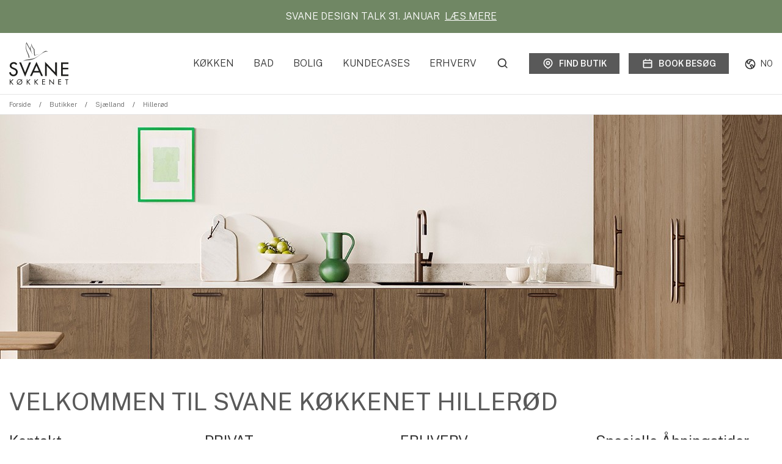

--- FILE ---
content_type: text/html; charset=utf-8
request_url: https://www.svane.com/butikker/sjaelland/hilleroed
body_size: 15734
content:

    

<!DOCTYPE html>
<html lang="DK" translate="no" class="notranslate">
<head>

    <script>
        window.dataLayer = window.dataLayer || [];
        function gtag() {
            dataLayer.push(arguments);
        }
        gtag('consent', 'default', {
            ad_storage: 'denied',
            analytics_storage: 'denied',
            wait_for_update: 500,
        });
        gtag('set', 'ads_data_redaction', true);
    </script>
    <meta name="google" content="notranslate">

    <!-- Google Tag Manager -->
<script>!function(){"use strict";function e(e){return function(e){for(var t=0,r=document.cookie.split(";");t<r.length;t++){var n=r[t].split("=");if(n[0].trim()===e)return n[1]}}(e)}function t(e){return localStorage.getItem(e)}function r(e){return window[e]}function n(e,t){var r=document.querySelector(e);return t?null==r?void 0:r.getAttribute(t):null==r?void 0:r.textContent}!function(o,i,a,c,u,l,s,A,E,d,v){var I,f,g,_;try{f=E&&(g=navigator.userAgent,(_=new RegExp("Version/([0-9._]+)(.*Mobile)?.*Safari.*").exec(g))&&parseFloat(_[1])>=16.4)?function(o,i,a){void 0===i&&(i="");var c={cookie:e,localStorage:t,jsVariable:r,cssSelector:n},u=Array.isArray(i)?i:[i];if(o&&c[o])for(var l=c[o],s=0,A=u;s<A.length;s++){var E=A[s],d=a?l(E,a):l(E);if(d)return d}else console.warn("invalid uid source",o)}(E,"m_cookie",""):void 0}catch(e){console.error(e)}var T=o;T[c]=T[c]||[],T[c].push({"gtm.start":(new Date).getTime(),event:"gtm.js"});var m=i.getElementsByTagName(a)[0],R="dataLayer"===c?"":"&l="+c,D=f?"&bi="+encodeURIComponent(f):"",p=i.createElement(a),w=f?"kp"+A:A,N=!f&&s?s:"https://ss.svane.com";p.async=!0,p.src=N+"/"+w+".js?id=GTM-WPS7PR"+R+D,null===(I=m.parentNode)||void 0===I||I.insertBefore(p,m)}(window,document,"script","dataLayer",0,0,"","vfekrqze","cookie")}();</script>
<!-- End Google Tag Manager -->
    

    <meta name="viewport" content="width=device-width">
    
    
    <meta name="robots" content="noodp">
    
    <title>Svane Køkkenet | Køkkenfirma i Hillerød » Køb nyt køkken her →</title>
<meta name="description" content="Hos Svane K&#248;kkenet Hiller&#248;d hj&#230;lper vi dig med at finde den bedste l&#248;sning indenfor nyt k&#248;kken, bad, og  garderobe. Klik ind og f&#229; inspiration →">
<base href="https://www.svane.com/">

<!--
Dynamicweb Software A/S
-->

    
    <link rel="preconnect" href="https://player.vimeo.com">
    <link rel="preconnect" href="https://i.vimeocdn.com">
    <link rel="preconnect" href="https://f.vimeocdn.com">

        <link rel="apple-touch-icon-precomposed" sizes="57x57" href="/Files/Templates/Designs/SvaneTvis2022/Frontend/dist/images/favicon/svane/apple-touch-icon-57x57.png">
        <link rel="apple-touch-icon-precomposed" sizes="114x114" href="/Files/Templates/Designs/SvaneTvis2022/Frontend/dist/images/favicon/svane/apple-touch-icon-114x114.png">
        <link rel="apple-touch-icon-precomposed" sizes="72x72" href="/Files/Templates/Designs/SvaneTvis2022/Frontend/dist/images/favicon/svane/apple-touch-icon-72x72.png">
        <link rel="apple-touch-icon-precomposed" sizes="144x144" href="/Files/Templates/Designs/SvaneTvis2022/Frontend/dist/images/favicon/svane/apple-touch-icon-144x144.png">
        <link rel="apple-touch-icon-precomposed" sizes="60x60" href="/Files/Templates/Designs/SvaneTvis2022/Frontend/dist/images/favicon/svane/apple-touch-icon-60x60.png">
        <link rel="apple-touch-icon-precomposed" sizes="120x120" href="/Files/Templates/Designs/SvaneTvis2022/Frontend/dist/images/favicon/svane/apple-touch-icon-120x120.png">
        <link rel="apple-touch-icon-precomposed" sizes="76x76" href="/Files/Templates/Designs/SvaneTvis2022/Frontend/dist/images/favicon/svane/apple-touch-icon-76x76.png">
        <link rel="apple-touch-icon-precomposed" sizes="152x152" href="/Files/Templates/Designs/SvaneTvis2022/Frontend/dist/images/favicon/svane/apple-touch-icon-152x152.png">
        <link rel="icon" type="image/png" href="/Files/Templates/Designs/SvaneTvis2022/Frontend/dist/images/favicon/svane/favicon-196x196.png" sizes="196x196">
        <link rel="icon" type="image/png" href="/Files/Templates/Designs/SvaneTvis2022/Frontend/dist/images/favicon/svane/favicon-96x96.png" sizes="96x96">
        <link rel="icon" type="image/png" href="/Files/Templates/Designs/SvaneTvis2022/Frontend/dist/images/favicon/svane/favicon-32x32.png" sizes="32x32">
        <link rel="icon" type="image/png" href="/Files/Templates/Designs/SvaneTvis2022/Frontend/dist/images/favicon/svane/favicon-16x16.png" sizes="16x16">
        <link rel="icon" type="image/png" href="/Files/Templates/Designs/SvaneTvis2022/Frontend/dist/images/favicon/svane/favicon-128.png" sizes="128x128">
        <meta name="application-name" content="Svane">
        <meta name="msapplication-TileColor" content="#FFFFFF">
        <meta name="msapplication-TileImage" content="/Files/Templates/Designs/SvaneTvis2022/Frontend/dist/images/favicon/svane/mstile-144x144.png">
        <meta name="msapplication-square70x70logo" content="/Files/Templates/Designs/SvaneTvis2022/Frontend/dist/images/favicon/svane/mstile-70x70.png">
        <meta name="msapplication-square150x150logo" content="/Files/Templates/Designs/SvaneTvis2022/Frontend/dist/images/favicon/svane/mstile-150x150.png">
        <meta name="msapplication-wide310x150logo" content="/Files/Templates/Designs/SvaneTvis2022/Frontend/dist/images/favicon/svane/mstile-310x150.png">
        <meta name="msapplication-square310x310logo" content="/Files/Templates/Designs/SvaneTvis2022/Frontend/dist/images/favicon/svane/mstile-310x310.png">
        <link rel="preload" as="font" href="/Files/Templates/Designs/SvaneTvis2022/Frontend/dist/fonts/BigNoodleTitling.woff2" type="font/woff2" crossorigin="">
        <link rel="preload" as="font" href="/Files/Templates/Designs/SvaneTvis2022/Frontend/dist/fonts/Equestrienne.woff2" type="font/woff2" crossorigin="">
        <link rel="preconnect" href="https://fonts.googleapis.com">
        <link rel="preconnect" href="https://fonts.gstatic.com" crossorigin="">
        <link href="https://fonts.googleapis.com/css2?family=Public+Sans:ital,wght@0,100..900;1,100..900&display=swap" rel="stylesheet">
        <link media="all" rel="stylesheet" href="/Files/Templates/Designs/SvaneTvis2022/Frontend/dist/css/svane.min.css?v=1.5">
        <link media="all" rel="stylesheet" href="/Files/Templates/Designs/SvaneTvis2022/Frontend/dist/css/svaneextra.css?v=1.8">
    <link media="all" rel="stylesheet" href="/Files/Templates/Designs/SvaneTvis2022/CSS/S19.css">
    <link media="all" rel="stylesheet" href="/Files/Templates/Designs/SvaneTvis2022/Frontend/dist/css/extra.css?v=15.47">



</head>
<body class="svane ShopPage">
    <!-- Google Tag Manager (noscript) -->
<noscript><iframe src="https://ss.svane.com/ns.html?id=GTM-WPS7PR" height="0" width="0" style="display:none;visibility:hidden"></iframe></noscript>
<!-- End Google Tag Manager (noscript) -->

        <style>
            .sitewidebanner.fixed {
                color: #FFFFFF;
                background:#708764;
            }
            .sitewidebanner.fixed a {
                color: #FFFFFF;
            }
        </style>
        <div class="sitewidebanner background">
            <div class="container"><p style="text-align: center;">SVANE DESIGN TALK 31. JANUAR&nbsp;&nbsp;<a href="/svane-weekend">L&AElig;S MERE</a></p>
</div>
        </div>
        <div class="sitewidebanner fixed">
            <div class="container"><p style="text-align: center;">SVANE DESIGN TALK 31. JANUAR&nbsp;&nbsp;<a href="/svane-weekend">L&AElig;S MERE</a></p>
</div>
        </div>
    
    <header class="header" role="banner" id="mainheader">
        <nav class="nav-main-mobile" id="nav-main-mobile" role="navigation" vocab="http://schema.org/" typeof="SiteNavigationElement">
            <a class="mobile-logo-link" href="/">
                <img class="mobile-logo" alt="Svane køkkener" src="/Files/Images/Logos/svane_logo.svg">
            </a>
            <div class="mobile-menu">
                    <a href="/find-butik" class="mobile-menu__link">
                            <svg class="mobile-menu__link-icon new" xmlns='http://www.w3.org/2000/svg' width='24' height='24' viewbox='0 0 24 24'><path fill='#333333FF' d='M12 2a9 9 0 0 1 9 9c0 3.074-1.676 5.59-3.442 7.395a20.441 20.441 0 0 1-2.876 2.416l-.426.29-.2.133-.377.24-.336.205-.416.242a1.874 1.874 0 0 1-1.854 0l-.416-.242-.52-.32-.192-.125-.41-.273a20.638 20.638 0 0 1-3.093-2.566C4.676 16.589 3 14.074 3 11a9 9 0 0 1 9-9m0 2a7 7 0 0 0-7 7c0 2.322 1.272 4.36 2.871 5.996a18.03 18.03 0 0 0 2.222 1.91l.458.326c.148.103.29.199.427.288l.39.25.343.209.289.169.455-.269.367-.23c.195-.124.405-.263.627-.417l.458-.326a18.03 18.03 0 0 0 2.222-1.91C17.728 15.361 19 13.322 19 11a7 7 0 0 0-7-7m0 3a4 4 0 1 1 0 8 4 4 0 0 1 0-8m0 2a2 2 0 1 0 0 4 2 2 0 0 0 0-4'></path></svg>
                        <span class="mobile-menu__link-text">
                            Find butik
                        </span>
                    </a>
                    <a href="/book-besoeg" class="mobile-menu__link">
                            <svg class="mobile-menu__link-icon new" xmlns='http://www.w3.org/2000/svg' width='24' height='24' viewbox='0 0 24 24'><path fill='#333333FF' d='M16 3a1 1 0 0 1 .993.883L17 4v1h2a2 2 0 0 1 1.995 1.85L21 7v12a2 2 0 0 1-1.85 1.995L19 21H5a2 2 0 0 1-1.995-1.85L3 19V7a2 2 0 0 1 1.85-1.995L5 5h2V4a1 1 0 0 1 1.993-.117L9 4v1h6V4a1 1 0 0 1 1-1m3 9H5v7h14zm0-5H5v3h14z'></path></svg>
                        <span class="mobile-menu__link-text">
                            Book besøg
                        </span>
                    </a>
                <button class="mobile-navigation-button js-mobile-navigation-button" type="button">
                        <svg class="mobile-navigation-button__icon" xmlns='http://www.w3.org/2000/svg' width='24' height='24' viewbox='0 0 24 24'><path fill='#333333FF' d='M20 18a1 1 0 0 1 .117 1.993L20 20H4a1 1 0 0 1-.117-1.993L4 18zm0-7a1 1 0 1 1 0 2H4a1 1 0 1 1 0-2zm0-7a1 1 0 1 1 0 2H4a1 1 0 0 1 0-2z'></path></svg>
                    <span class="mobile-navigation-button__text">
                        Menu
                    </span>
                </button>
                <button class="mobile-close-button js-mobile-close-button" type="button">
                        <svg class="mobile-close-button__icon" xmlns='http://www.w3.org/2000/svg' width='24' height='24' viewbox='0 0 24 24'><path fill='#333333FF' d='m12 13.414 5.657 5.657a1 1 0 0 0 1.414-1.414L13.414 12l5.657-5.657a1 1 0 0 0-1.414-1.414L12 10.586 6.343 4.929A1 1 0 0 0 4.93 6.343L10.586 12l-5.657 5.657a1 1 0 1 0 1.414 1.414z'></path></svg>
                    <span class="mobile-close-button__text">
                        Luk Menu
                    </span>
                </button>
            </div>
        </nav>
        <div class="topbar">
            <div class="container">
                <div class="topbar__inner">
                    <div class="topbar__logo">
                        <a href="/">
                                <img class="logo" alt="Svane køkkener" src="/Files/Images/Logos/svane_logo.svg">
                        </a>
                    </div>



                    <div class="topbar__navigation noservicemenu">

                        <!-- Navigation secondary -->

                        <!-- Navigation primary -->
                        <div class="topbar__navigation-primary">

                            <!-- Navigation -->
                            <nav class="site-navigation" role="navigation" vocab="http://schema.org/" typeof="SiteNavigationElement">

<ul class="site-navigation-list" xmlns:msxml="urn:schemas-microsoft-com:xslt" xmlns:msxsl="urn:schemas-microsoft-com:xslt">
  <li class="site-navigation-list__item">
    <a class="link" href="/koekken">Køkken</a>

      <button class="expand-button js-expand-button">
          <svg class="svg-icon expand-icon" xmlns='http://www.w3.org/2000/svg' width='24' height='24' viewbox='0 0 24 24'><path fill='#ffffff' d='M12.707 15.707a1 1 0 0 1-1.414 0L5.636 10.05A1 1 0 1 1 7.05 8.636l4.95 4.95 4.95-4.95a1 1 0 0 1 1.414 1.414l-5.657 5.657Z'></path></svg>
      </button>
      <div class="site-navigation-mega">
        <div class="container">
          <ul class="site-navigation-mega__main-list">
            <li class="site-navigation-mega__column">
              <div class="row">
                  <div class="col-xs-12 col-md-6 col-spacing">
                      <h3 class="site-navigation-mega__title">KØKKENSERIER</h3>
                      <ul class="site-navigation-mega__sub-list site-navigation-mega__sub-list--column">
                              <li class="site-navigation-mega___sub-item">
                                  <a class="site-navigation-mega__sub-link" data-image="/Files/Images/Svane/Koekken/ARC1/svane-koekkenet-arc1-1920x1080-16x9-web-15.jpg" href="/koekken/arc1">ARC1</a>
                              </li>
                              <li class="site-navigation-mega___sub-item">
                                  <a class="site-navigation-mega__sub-link" data-image="/Files/Images/Svane/Koekken/NOTES/img/svane_koekkenet_notes_opstilling_langs_vaeg_med_hoejskab_web.jpg" href="/koekken/notes">NOTES</a>
                              </li>
                              <li class="site-navigation-mega___sub-item">
                                  <a class="site-navigation-mega__sub-link" data-image="/Files/Images/Svane/Koekken/NEW_TRADITION/svane_køkkenet_new_tradition_1920x1080_web_1.jpg" href="/koekken/new-tradition">NEW TRADITION</a>
                              </li>
                              <li class="site-navigation-mega___sub-item">
                                  <a class="site-navigation-mega__sub-link" data-image="/Files/Images/Svane/Koekken/DECO/svane-koekkenet-to-skuffe-look-1900x1200-web.jpg" href="/koekken/deco">DECO</a>
                              </li>
                              <li class="site-navigation-mega___sub-item">
                                  <a class="site-navigation-mega__sub-link" data-image="/Files/Images/Svane/Koekken/Snedker/svane-koekkenet-snedker-raw-med-greb-koeeken-butik-banner-1920x1080-web.jpg" href="/koekken/snedker">SNEDKER</a>
                              </li>
                              <li class="site-navigation-mega___sub-item">
                                  <a class="site-navigation-mega__sub-link" data-image="/Files/Images/Svane/Koekken/RAW-LTD-EDT/s12-raw-ltd-edt-navigation-svane.jpg" href="/koekken/s12-raw">S12 RAW</a>
                              </li>
                              <li class="site-navigation-mega___sub-item">
                                  <a class="site-navigation-mega__sub-link" data-image="/Files/Images/Svane/Koekken/Infinity/Banner/svane_infinity_banner_trr.jpg" href="/koekken/infinity">INFINITY</a>
                              </li>
                              <li class="site-navigation-mega___sub-item">
                                  <a class="site-navigation-mega__sub-link" data-image="/Files/Images/Svane/Koekken/S19/svane_koekkenet_s19_1920x1080-web.jpg" href="/koekken/s19">S19 </a>
                              </li>
                              <li class="site-navigation-mega___sub-item">
                                  <a class="site-navigation-mega__sub-link" data-image="/Files/Images/Svane/Koekken/MASSIV/massiv-koekken-navigation-ny.jpg" href="/koekken/massiv">MASSIV</a>
                              </li>
                              <li class="site-navigation-mega___sub-item">
                                  <a class="site-navigation-mega__sub-link" data-image="/Files/Images/Svane/Koekken/NORDIC/Eg-2021/nordic-eg-craft-greb-svane-navigation.jpg" href="/koekken/nordic">NORDIC</a>
                              </li>
                              <li class="site-navigation-mega___sub-item">
                                  <a class="site-navigation-mega__sub-link" data-image="/Files/Images/Svane/Koekken/RETRO/svane_koekkenet_retro_1920x1080-web.jpg" href="/koekken/retro">RETRO</a>
                              </li>
                              <li class="site-navigation-mega___sub-item">
                                  <a class="site-navigation-mega__sub-link" data-image="/Files/Images/Svane/Koekken/WBL/WBL-koekken-navigation.jpg" href="/koekken/wbl">WBL</a>
                              </li>
                              <li class="site-navigation-mega___sub-item">
                                  <a class="site-navigation-mega__sub-link" data-image="/Files/Images/Svane/Koekken/GLAT/glat-hvid-svane-navigation.jpg" href="/koekken/base">BASE</a>
                              </li>
                              <li class="site-navigation-mega___sub-item">
                                  <a class="site-navigation-mega__sub-link" data-image="/Files/Images/Svane/Koekken/PURE/pure-lava-h22-svane-koekkenet-navigation.jpg" href="/koekken/vision">VISION</a>
                              </li>
                      </ul>
                  </div>
                <div class="col-xs-12 col-md-2">
                  <h3 class="site-navigation-mega__title">INSPIRATION</h3>
                  <ul class="site-navigation-mega__sub-list">
                      <li class="site-navigation-mega___sub-item">
                        <a class="site-navigation-mega__sub-link" href="/hvorfor-ikke-noejes-med-mere" data-image="/Files/Images/Svane/Koekken/NOTES/svane-nyhed-2026-web/svane_nyhed_2026_notes_snedker_001.jpg">HVORFOR IKKE NØJES MED MERE?</a>
                      </li>
                      <li class="site-navigation-mega___sub-item">
                        <a class="site-navigation-mega__sub-link" href="/funktioner/koekken" data-image="/Files/Images/Svane/Koekken/NEW_TRADITION/svane_køkkenet_new_tradition_1920x1080_web_4.jpg">FUNKTIONER I KØKKENET</a>
                      </li>
                      <li class="site-navigation-mega___sub-item">
                        <a class="site-navigation-mega__sub-link" href="/hvad-koster-et-nyt-koekken" data-image="/Files/Images/Svane/Koekken/Hvad-koster-et-køkken/svane-koekkent-butik-hvad-koster-et-koekken-1920x1080-web-a.jpg">HVAD KOSTER ET NYT KØKKEN?</a>
                      </li>
                      <li class="site-navigation-mega___sub-item">
                        <a class="site-navigation-mega__sub-link" href="/farver-skaber-stemning" data-image="/Files/Images/Svane/Koekken/DECO/svane-koekkenet-fra-farver-til-farver-1920x1080-web.jpg">FARVER SKABER STEMNING</a>
                      </li>
                  </ul>
                </div>
                <div class="col-xs-12 col-md-4">
                  <img class="site-navigation-mega__image-holder js-site-navigation-mega__image-holder lazyloaded" alt="" src="/Files/Images/Svane/Design/svane-logo_navigation.png">
                </div>
              </div>
            </li>
          </ul>
        </div>
      </div>
  </li>
  <li class="site-navigation-list__item">
    <a class="link" href="/bad">Bad</a>

      <button class="expand-button js-expand-button">
          <svg class="svg-icon expand-icon" xmlns='http://www.w3.org/2000/svg' width='24' height='24' viewbox='0 0 24 24'><path fill='#ffffff' d='M12.707 15.707a1 1 0 0 1-1.414 0L5.636 10.05A1 1 0 1 1 7.05 8.636l4.95 4.95 4.95-4.95a1 1 0 0 1 1.414 1.414l-5.657 5.657Z'></path></svg>
      </button>
      <div class="site-navigation-mega">
        <div class="container">
          <ul class="site-navigation-mega__main-list">
            <li class="site-navigation-mega__column">
              <div class="row">
                  <div class="col-xs-12 col-md-6 col-spacing">
                      <h3 class="site-navigation-mega__title">BADSERIER</h3>
                      <ul class="site-navigation-mega__sub-list site-navigation-mega__sub-list--column">
                              <li class="site-navigation-mega___sub-item">
                                  <a class="site-navigation-mega__sub-link" data-image="/Files/Images/Svane/Bad/ARC1/arc1_bad_1920x1080_01.jpg" href="/bad/arc1">ARC1</a>
                              </li>
                              <li class="site-navigation-mega___sub-item">
                                  <a class="site-navigation-mega__sub-link" data-image="/Files/Images/Svane/Bad/NOTES/12656_Svane_NOTES_Bronze_BAD_16x9_001.jpg" href="/bad/notes">NOTES</a>
                              </li>
                              <li class="site-navigation-mega___sub-item">
                                  <a class="site-navigation-mega__sub-link" data-image="/Files/Images/Svane/Bad/Snedker/snedker-eg-pic2.png" href="/bad/snedker">SNEDKER</a>
                              </li>
                              <li class="site-navigation-mega___sub-item">
                                  <a class="site-navigation-mega__sub-link" data-image="/Files/Images/Svane/Bad/S12-Limited/s12-limited-edition-bad-navigation.jpg" href="/bad/s12-raw-limited-edition">S12 raw limited edition</a>
                              </li>
                              <li class="site-navigation-mega___sub-item">
                                  <a class="site-navigation-mega__sub-link" data-image="/Files/Images/Svane/Bad/S19/s19-braendt-graa-svane-bad-navigation.jpg" href="/bad/s19">S19 </a>
                              </li>
                              <li class="site-navigation-mega___sub-item">
                                  <a class="site-navigation-mega__sub-link" data-image="/Files/Images/Svane/Bad/MASSIV/svane-bad-massiv-eg_navigation.jpg" href="/bad/massiv">MASSIV</a>
                              </li>
                              <li class="site-navigation-mega___sub-item">
                                  <a class="site-navigation-mega__sub-link" data-image="/Files/Images/Svane/Bad/WBL/svane-bad-wbl_navigation.jpg" href="/bad/wbl">WBL</a>
                              </li>
                              <li class="site-navigation-mega___sub-item">
                                  <a class="site-navigation-mega__sub-link" data-image="/Files/Images/Svane/Bad/UNIK/svane-bad-unik_navigation.jpg" href="/bad/ono">ONO</a>
                              </li>
                              <li class="site-navigation-mega___sub-item">
                                  <a class="site-navigation-mega__sub-link" data-image="/Files/Images/Svane/Bad/GLAT/svane-bad-glat_navigation.jpg" href="/bad/base">BASE</a>
                              </li>
                              <li class="site-navigation-mega___sub-item">
                                  <a class="site-navigation-mega__sub-link" data-image="/Files/Images/Svane/Bad/RAW/Nordic/nordic-raw-svane-navigation.jpg" href="/bad/nordic">NORDIC</a>
                              </li>
                      </ul>
                  </div>
                <div class="col-xs-12 col-md-2">
                  <h3 class="site-navigation-mega__title">INSPIRATION</h3>
                  <ul class="site-navigation-mega__sub-list">
                      <li class="site-navigation-mega___sub-item">
                        <a class="site-navigation-mega__sub-link" href="/spejle" data-image="/Files/Images/Svane/Tilbehør/Spejle/spejle-svane-bad-navigation.jpg">SPEJLE</a>
                      </li>
                      <li class="site-navigation-mega___sub-item">
                        <a class="site-navigation-mega__sub-link" href="/farver-skaber-stemning" data-image="/Files/Images/Svane/Koekken/DECO/svane-koekkenet-fra-farver-til-farver-1920x1080-web.jpg">FARVER SKABER STEMNING</a>
                      </li>
                      <li class="site-navigation-mega___sub-item">
                        <a class="site-navigation-mega__sub-link" href="/kataloger" data-image="/Files/Images/Svane/Kataloger/svane-koekkentendenser-aeg-2021.jpg">SE KATALOGER</a>
                      </li>
                  </ul>
                </div>
                <div class="col-xs-12 col-md-4">
                  <img class="site-navigation-mega__image-holder js-site-navigation-mega__image-holder lazyloaded" alt="" src="/Files/Images/Svane/Design/svane-logo_navigation.png">
                </div>
              </div>
            </li>
          </ul>
        </div>
      </div>
  </li>
  <li class="site-navigation-list__item">
    <a class="link" href="/bolig">Bolig</a>

      <button class="expand-button js-expand-button">
          <svg class="svg-icon expand-icon" xmlns='http://www.w3.org/2000/svg' width='24' height='24' viewbox='0 0 24 24'><path fill='#ffffff' d='M12.707 15.707a1 1 0 0 1-1.414 0L5.636 10.05A1 1 0 1 1 7.05 8.636l4.95 4.95 4.95-4.95a1 1 0 0 1 1.414 1.414l-5.657 5.657Z'></path></svg>
      </button>
      <div class="site-navigation-mega">
        <div class="container">
          <ul class="site-navigation-mega__main-list">
            <li class="site-navigation-mega__column">
              <div class="row">
                  <div class="col-xs-12 col-md-6 col-spacing">
                      <h3 class="site-navigation-mega__title">BOLIG</h3>
                      <ul class="site-navigation-mega__sub-list site-navigation-mega__sub-list--column">
                              <li class="site-navigation-mega___sub-item">
                                  <a class="site-navigation-mega__sub-link" data-image="/Files/Images/Svane/Opbevaring/Garderobe/2026/svanenyhed_2026_garderobe_1920x1080_01.jpg" href="/bolig/garderobe">GARDEROBE</a>
                              </li>
                              <li class="site-navigation-mega___sub-item">
                                  <a class="site-navigation-mega__sub-link" data-image="/Files/Images/Svane/Opbevaring/Bryggers/svane-bryggers_navigation.jpg" href="/bolig/bryggers">BRYGGERS</a>
                              </li>
                              <li class="site-navigation-mega___sub-item">
                                  <a class="site-navigation-mega__sub-link" data-image="/Files/Images/Svane/Opbevaring/Skydedoere/svane-skydedoere_navigation.jpg" href="/bolig/skydedoere">SKYDEDØRE</a>
                              </li>
                              <li class="site-navigation-mega___sub-item">
                                  <a class="site-navigation-mega__sub-link" data-image="/Files/Images/Svane/Tilbehør/Spiseborde/svanenyhed_2026_spiseborde_1920x1080_01.jpg" href="/bolig/spiseborde">SPISEBORDE</a>
                              </li>
                              <li class="site-navigation-mega___sub-item">
                                  <a class="site-navigation-mega__sub-link" data-image="/Files/Images/Svane/Opbevaring/Foldedøre/foldedore-svane-navigation.jpg" href="/bolig/foldedoere">FOLDEDØRE</a>
                              </li>
                      </ul>
                  </div>
                <div class="col-xs-12 col-md-2">
                  <h3 class="site-navigation-mega__title">INSPIRATION</h3>
                  <ul class="site-navigation-mega__sub-list">
                      <li class="site-navigation-mega___sub-item">
                        <a class="site-navigation-mega__sub-link" href="/farver-skaber-stemning" data-image="/Files/Images/Svane/Koekken/DECO/svane-koekkenet-fra-farver-til-farver-1920x1080-web.jpg">FARVER SKABER STEMNING</a>
                      </li>
                      <li class="site-navigation-mega___sub-item">
                        <a class="site-navigation-mega__sub-link" href="/kataloger" data-image="/Files/Images/Svane/Kataloger/koeeken-med-holding-svane-kollektion.jpg">SE KATALOGER</a>
                      </li>
                  </ul>
                </div>
                <div class="col-xs-12 col-md-4">
                  <img class="site-navigation-mega__image-holder js-site-navigation-mega__image-holder lazyloaded" alt="" src="/Files/Images/Svane/Design/svane-logo_navigation.png">
                </div>
              </div>
            </li>
          </ul>
        </div>
      </div>
  </li>
  <li class="site-navigation-list__item">
    <a class="link" href="/kundecases">Kundecases</a>

  </li>
  <li class="site-navigation-list__item">
    <a class="link" href="/erhverv">Erhverv</a>

  </li>
</ul>
                            </nav>

                            <!-- Search -->
                            <div class="topbar__navigation-search">
                                    <svg class="search__icon js-search-input-trigger" xmlns='http://www.w3.org/2000/svg' width='20' height='20' viewbox='0 0 24 24'><path fill='#333333FF' d='M10.5 2a8.5 8.5 0 1 0 5.262 15.176l3.652 3.652a1 1 0 0 0 1.414-1.414l-3.652-3.652A8.5 8.5 0 0 0 10.5 2M4 10.5a6.5 6.5 0 1 1 13 0 6.5 6.5 0 0 1-13 0'></path></svg>
                                <form class="search-form js-search-form" action="/search">
                                    <div class="search-form__inner">
                                        <input class="input search-form__input js-search-input" type="search" id="search-id" name="query" placeholder="Søg efter ting her.." autocomplete="off">
                                        <button type="submit" class="search-form__button" property="url">
                                                <svg xmlns='http://www.w3.org/2000/svg' width='24' height='24' viewbox='0 0 24 24'><path fill='#333333FF' d='M10.5 2a8.5 8.5 0 1 0 5.262 15.176l3.652 3.652a1 1 0 0 0 1.414-1.414l-3.652-3.652A8.5 8.5 0 0 0 10.5 2M4 10.5a6.5 6.5 0 1 1 13 0 6.5 6.5 0 0 1-13 0'></path></svg>
                                        </button>
                                    </div>
                                </form>
                            </div>

                            <!-- Buttons -->
                            <ul class="quicklink-list">
                                    <li class="quicklink-list__item">
                                        <a class="quicklink-list__link button" href="/find-butik">
                                            <div class="svg-text">
                                                    <svg class="svg-text__icon new" xmlns='http://www.w3.org/2000/svg' width='24' height='24' viewbox='0 0 24 24'><path fill='#ffffff' d='M12 2a9 9 0 0 1 9 9c0 3.074-1.676 5.59-3.442 7.395a20.441 20.441 0 0 1-2.876 2.416l-.426.29-.2.133-.377.24-.336.205-.416.242a1.874 1.874 0 0 1-1.854 0l-.416-.242-.52-.32-.192-.125-.41-.273a20.638 20.638 0 0 1-3.093-2.566C4.676 16.589 3 14.074 3 11a9 9 0 0 1 9-9m0 2a7 7 0 0 0-7 7c0 2.322 1.272 4.36 2.871 5.996a18.03 18.03 0 0 0 2.222 1.91l.458.326c.148.103.29.199.427.288l.39.25.343.209.289.169.455-.269.367-.23c.195-.124.405-.263.627-.417l.458-.326a18.03 18.03 0 0 0 2.222-1.91C17.728 15.361 19 13.322 19 11a7 7 0 0 0-7-7m0 3a4 4 0 1 1 0 8 4 4 0 0 1 0-8m0 2a2 2 0 1 0 0 4 2 2 0 0 0 0-4'></path></svg>
                                            </div>
                                            Find butik
                                        </a>
                                    </li>
                                    <li class="quicklink-list__item">
                                        <a class="quicklink-list__link button" href="/book-besoeg">
                                            <div class="svg-text">
                                                    <svg class="svg-text__icon new" xmlns='http://www.w3.org/2000/svg' width='24' height='24' viewbox='0 0 24 24'><path fill='#ffffff' d='M16 3a1 1 0 0 1 .993.883L17 4v1h2a2 2 0 0 1 1.995 1.85L21 7v12a2 2 0 0 1-1.85 1.995L19 21H5a2 2 0 0 1-1.995-1.85L3 19V7a2 2 0 0 1 1.85-1.995L5 5h2V4a1 1 0 0 1 1.993-.117L9 4v1h6V4a1 1 0 0 1 1-1m3 9H5v7h14zm0-5H5v3h14z'></path></svg>
                                            </div>
                                            Book besøg
                                        </a>
                                    </li>
                            </ul>

                            <!-- Language navigation -->
                                    <ul class="globelanguage-selector-list" role="navigation" vocab="http://schema.org/" typeof="">
                                            <li class="globelanguage-selector-list__item">
                                                <a class="globelanguage-selector-list__link" title='Gå til no.svane.com' href='https://no.svane.com' property="url">
                                                        <svg class="globelanguage-selector-list__globedesktop" xmlns='http://www.w3.org/2000/svg' width='20' height='20' viewbox='0 0 24 24'><path fill='#333333FF' d='M12 2c5.523 0 10 4.477 10 10 0 4.3-2.714 7.966-6.522 9.378a1.002 1.002 0 0 1-.203.084l-.095.022A9.988 9.988 0 0 1 12 22C6.477 22 2 17.523 2 12S6.477 2 12 2m2.91 2.546-.176.881a3 3 0 0 1-2.273 2.336l-.401.092a1 1 0 0 0-.764 1.14l.175 1.048a2 2 0 0 1-2.558 2.24l-1.29-.394A3 3 0 0 1 5.5 9.02V7.335a8 8 0 0 0 8.262 12.47l-.581-2.032a1 1 0 0 0-.255-.432l-1.238-1.239a1.5 1.5 0 0 1 .123-2.232l1.565-1.251a2 2 0 0 1 2.144-.227l1.47.735a3 3 0 0 1 1.635 2.311l.11.881A8.003 8.003 0 0 0 14.91 4.546m-.285 9.635-1.128.902.844.843a3 3 0 0 1 .695 1.09l.068.208.543 1.898c.35-.18.686-.385 1.004-.612l.313-.236-.323-2.588a1 1 0 0 0-.438-.708l-.108-.062zM12 4a7.963 7.963 0 0 0-4.506 1.389c.004.036.006.073.006.111v3.52a1 1 0 0 0 .707.957l1.291.394-.175-1.048a3 3 0 0 1 2.291-3.418l.401-.091a1 1 0 0 0 .758-.78l.196-.976A8.082 8.082 0 0 0 12 4'></path></svg>
                                                        <svg class="globelanguage-selector-list__globemobile" xmlns='http://www.w3.org/2000/svg' width='24' height='24' viewbox='0 0 24 24'><path fill='#ffffff' d='M12 2c5.523 0 10 4.477 10 10 0 4.3-2.714 7.966-6.522 9.378a1.002 1.002 0 0 1-.203.084l-.095.022A9.988 9.988 0 0 1 12 22C6.477 22 2 17.523 2 12S6.477 2 12 2m2.91 2.546-.176.881a3 3 0 0 1-2.273 2.336l-.401.092a1 1 0 0 0-.764 1.14l.175 1.048a2 2 0 0 1-2.558 2.24l-1.29-.394A3 3 0 0 1 5.5 9.02V7.335a8 8 0 0 0 8.262 12.47l-.581-2.032a1 1 0 0 0-.255-.432l-1.238-1.239a1.5 1.5 0 0 1 .123-2.232l1.565-1.251a2 2 0 0 1 2.144-.227l1.47.735a3 3 0 0 1 1.635 2.311l.11.881A8.003 8.003 0 0 0 14.91 4.546m-.285 9.635-1.128.902.844.843a3 3 0 0 1 .695 1.09l.068.208.543 1.898c.35-.18.686-.385 1.004-.612l.313-.236-.323-2.588a1 1 0 0 0-.438-.708l-.108-.062zM12 4a7.963 7.963 0 0 0-4.506 1.389c.004.036.006.073.006.111v3.52a1 1 0 0 0 .707.957l1.291.394-.175-1.048a3 3 0 0 1 2.291-3.418l.401-.091a1 1 0 0 0 .758-.78l.196-.976A8.082 8.082 0 0 0 12 4'></path></svg>
                                                    <span class="globelanguage-selector-list__textdesktop">NO</span>
                                                    <span class="globelanguage-selector-list__textmobile">Gå til no.svane.com</span>
                                                </a>
                                            </li>
                                    </ul>

                        </div>
                    </div>
                </div>
            </div>
        </div>
    </header>
    <main class="main" role="main" id="main">
        <div class="breadcrumbs-nooverlay">


  <div class="breadcrumbs">

    <div class="container">
      
      <a href="/">Forside</a> 
          <span>/</span> <a href="/butikker">Butikker</a>
                <span>/</span> <a href="/butikker/sjaelland">Sjælland</a>
                <span>/</span> <a href="/butikker/sjaelland/hilleroed">Hillerød</a>
            
    </div>
    
  </div>
 </div>




<div id="content">

    <section class="herobannerhalf no-margin" id="pid27166">
        <div class="herobannerhalf-inner">
            <picture>
                <source srcset="/Admin/Public/GetImage.ashx?Image=/Files/Images/Svane/Koekken/NOTES/svane-nyhed-2026-web/svane_nyhed_2026_notes_snedker_001.jpg&x=-8&y=4&Format=jpg&Width=768&Height=300&Compression=90&Crop=0" media="(max-width: 768px)">
                <source srcset="/Admin/Public/GetImage.ashx?Image=/Files/Images/Svane/Koekken/NOTES/svane-nyhed-2026-web/svane_nyhed_2026_notes_snedker_001.jpg&x=-8&y=4&Format=jpg&Width=992&Height=400&Compression=90&Crop=0" media="(max-width: 992px)">
                <source srcset="/Admin/Public/GetImage.ashx?Image=/Files/Images/Svane/Koekken/NOTES/svane-nyhed-2026-web/svane_nyhed_2026_notes_snedker_001.jpg&x=-8&y=4&Format=jpg&Width=1200&Height=400&Compression=90&Crop=0" media="(max-width: 1200px)">
                <img src="/Admin/Public/GetImage.ashx?Image=/Files/Images/Svane/Koekken/NOTES/svane-nyhed-2026-web/svane_nyhed_2026_notes_snedker_001.jpg&x=-8&y=4&Format=jpg&Width=1920&Height=400&Compression=90&Crop=0" alt="">
            </picture>
        </div>
    </section>

<section id="pid21655">
    <div style="height:0px;visibility:hidden;">
<p>&nbsp;</p>
</div>

</section>

<section id="pid21265" class="store-information no-margin storeinformation-business">
    <div class="container">

        <h3 class="heading store-information__address-info-title">Velkommen til Svane Køkkenet Hillerød</h3>
        
        <div class="row">

            <div class="col-xs-12 col-md-3 storeinformation-business-col">
                <h4>Kontakt</h4>
                <div class="row">
                    <div class="col-xs-7 col-sm-12">
                            <p>
                                Svane Køkkenet Hillerød<br/>
                                Frejasvej 32<br/>
                                3400 Hillerød
                            </p> 
                    </div>
                    <div class="col-xs-5 col-sm-12 storeinformation-business-buttons">
                        <a class="link-button" href="/book-besoeg">Book møde</a>
                                <a class="link-button" href="https://goo.gl/maps/AVKGJhdPTQkk6KS1A" target="_blank">Find vej</a>
                    </div>
                </div>
                
                
            </div>

            <div class="col-xs-12 col-sm-6 col-md-3 storeinformation-business-col">
                    <h4 class="store-information__opening-hours-title2">PRIVAT</h4>
                                    <table>
                            <tr>
                                <td class="key">
                                    <b>Mandag - fredag:</b>&nbsp; 
                                </td>
                                <td class="value">
                                    10:00 - 17:30
                                </td>
                            </tr>
                            <tr>
                                <td class="key">
                                    <b>Lørdag:</b>&nbsp; 
                                </td>
                                <td class="value">
                                    10:00 - 14:00
                                </td>
                            </tr>
                            <tr>
                                <td class="key">
                                    <b>Søndag:</b>&nbsp; 
                                </td>
                                <td class="value">
                                    Lukket
                                </td>
                            </tr>
                    </table>
                                    <p>
                        T:  <a class="link" href='tel:4825 0600'>4825 0600</a><br/>
                        E: <a class="link" href='mailto:hilleroed@svane.com'>Send e-mail</a>
                    </p>
            </div>

            <div class="col-xs-12 col-sm-6 col-md-3 storeinformation-business-col">
                    <h4 class="store-information__opening-hours-title2">ERHVERV</h4>
                                    <table>
                            <tr>
                                <td class="key">
                                    <b>Mandag - fredag:</b>&nbsp; 
                                </td>
                                <td class="value">
                                    08.00 - 16.00
                                </td>
                            </tr>
                            <tr>
                                <td class="key">
                                    <b>Lørdag:</b>&nbsp; 
                                </td>
                                <td class="value">
                                    Lukket
                                </td>
                            </tr>
                    </table>
                                    <p>
T:  <a class="link" href='tel:3324 4477'>3324 4477</a><br/>
                    E: <a class="link" href='mailto:ejendomme@svane.com'>Send e-mail</a>
                    </p>
            </div>

            <div class="col-xs-12 col-sm-6 col-md-3 storeinformation-business-col">
                    <h4 class="store-information__opening-hours-title2">Specielle Åbningstider</h4>
                                    <p class="store-information__opening-hours-text">Butikken holder lukket alle helligdage.</p>
                                    <table>
                            <tr>
                                <td class="key">
                                    <b>Lørdag d. 31/01</b>&nbsp; 
                                </td>
                                <td class="value">
                                    10:00-15:00
                                </td>
                            </tr>
                            <tr>
                                <td class="key">
                                    <b>Søndag d. 1/02</b>&nbsp; 
                                </td>
                                <td class="value">
                                    10:00-15:00
                                </td>
                            </tr>
                    </table>
            </div>

        </div>
    </div>
</section>
<section id="pid21264" class="no-margin">
	<div class="container">
		<div class="row">
			<div class="col-xs-12">
   				 <div style="width:100%; text-align:center; border-bottom: 1px solid #ccc; margin-bottom:50px;"><img alt="" src="/Files/Images/Svane/Design/svane-koekkenet_fugl_svg.svg" style="background:#fff; height:50px; padding:0 40px; position:relative; top:25px; width:135px" /></div>

            </div>
		</div>
	</div>
</section>

        <section id="pid21878" class="image-text-section content-right content-top ">
            <div class="container">
                <div class="image-text-section__container  " style="background:; color:;">
                <div class="row">
                    <div class="col-xs-12 col-sm-6 image-text-section__item image-text-section__item-image" data-test="False">
                        
                            <img class="image" alt="Svane Nyhed 2026" property="contentUrl" src="/Files/Images/Svane/Kampagner/Svane-Lørdag/Svane_WE_Feb26_16x9.002.jpeg">
                    </div>
                    <div class="col-xs-12 col-sm-6 image-text-section__item image-text-section__item-text">
                        <article class="text-box ">
                            <div class="text-box__inner">
                                <div class="text-box__content">
                                            <h3 class="heading">KOM TIL SVANE WEEKEND</h3>
                                                                            <div>
                                            <p>L&oslash;rdag den 31. januar kl. 11 inviterer vi til Svane Design Talk her i butikken &ndash; et inspirerende opl&aelig;g om nyt&aelig;nkende k&oslash;kkenarkitektur, tendenser og tankegange, der h&aelig;ver sig over almindeligheden.</p>

<p>Vi holder &aring;bent b&aring;de l&oslash;rdag og s&oslash;ndag under Svane Weekend, og begge dage har du mulighed for at f&aring; sparring, se nye l&oslash;sninger og opleve, hvordan et Svane bliver til.</p>

<p>Vi gl&aelig;der os til at se dig.</p>

                                        </div>
                                </div>
                            </div>
                        </article>
                            <a href="/svane-weekend" title="LÆS MERE" data-identifier="KOM TIL SVANE WEEKEND" class="link-button" property="url" style="background:; color:;">LÆS MERE</a>
                    </div>
                </div>
                </div>
            </div>
        </section>



<section id="pid27335">
    <div style="height:20px;visibility:hidden;">
<p>&nbsp;</p>
</div>

</section>

        <section id="pid25103" class="image-text-section content-left content-top ">
            <div class="container">
                <div class="image-text-section__container  " style="background:; color:;">
                <div class="row">
                    <div class="col-xs-12 col-sm-6 image-text-section__item image-text-section__item-image" data-test="False">
                        
                            <img class="image" alt="Svane Køkkenet støtter Danmarks Indsamling 2026" property="contentUrl" src="/Files/Images/Svane/Kampagner/Danmarks Indsamling/Danmarksindsamling_2026_16x9.004.jpeg">
                    </div>
                    <div class="col-xs-12 col-sm-6 image-text-section__item image-text-section__item-text">
                        <article class="text-box ">
                            <div class="text-box__inner">
                                <div class="text-box__content">
                                            <h3 class="heading">Danmarks Indsamling 2026</h3>
                                                                            <div>
                                            <p>Svane K&oslash;kkenet st&oslash;tter Danmarks Indsamling 2026 og &aring;rets indsats for b&oslash;rn i verdens glemte kriser. I &aring;r afholdes showet i N&aelig;stved, og st&oslash;tten g&aring;r til b&aelig;redygtige projekter, der giver b&oslash;rn en bedre fremtid.</p>

<p>Som en del af indsatsen, har vi hos Svane K&oslash;kkenet doneret et Svane k&oslash;kken inkl. montage til en v&aelig;rdi af 250.000 kr. til lotteriet. Du har mulighed for at deltage i lotteriet fra den 26. januar.</p>

                                        </div>
                                </div>
                            </div>
                        </article>
                            <a href="/danmarks-indsamling-2026" title="LÆS MERE" data-identifier="Danmarks Indsamling 2026" class="link-button" property="url" style="background:; color:;">LÆS MERE</a>
                    </div>
                </div>
                </div>
            </div>
        </section>



<section id="pid23916">
    <div style="height:20px;visibility:hidden;">
<p>&nbsp;</p>
</div>

</section>

        <section id="pid5581" class="image-text-section content-right content-top ">
            <div class="container">
                <div class="image-text-section__container  " style="background:; color:;">
                <div class="row">
                    <div class="col-xs-12 col-sm-6 image-text-section__item image-text-section__item-image" data-test="False">
                        
                            <img class="image" alt="Nyt køkken Hillerød - Svane Køkkenet" property="contentUrl" src="/Files/Images/Svane/Koekken/Infinity/Banner/svane_Infinity_banner_t.jpg">
                    </div>
                    <div class="col-xs-12 col-sm-6 image-text-section__item image-text-section__item-text">
                        <article class="text-box ">
                            <div class="text-box__inner">
                                <div class="text-box__content">
                                            <h3 class="heading">VI HJÆLPER DIG MED AT FINDE DEN OPTIMALE LØSNING</h3>
                                                                            <div>
                                            <p>Svane K&oslash;kkenet - dit lokale k&oslash;kkenfirma i Hiller&oslash;d - byder dig indenfor med masser af inspiration til alle boligens rum. Kom og bes&oslash;g vores nyindrettede k&oslash;kkenbutik, hvor vi udstiller komplet inventar til hele huset&nbsp;&ndash; f&aring; en vedkommende og ud over det s&aelig;dvanlige oplevelse i butikken.</p>

<p>Hos Svane K&oslash;kkenet i Hiller&oslash;d finder du kun 100% dansk design &ndash; vi har indrettet k&oslash;kkenbutikken med lys, luft og funktionel enkelthed, ligesom den moderne bolig. Bes&oslash;g os og f&aring; en snak med en af vores kreative og engagerede indretningskonsulenter.</p>

<p>Det eneste du skal, er at investere et par timer i vores selskab. Sammen designer vi dit nye k&oslash;kken &ndash; med dig og din bolig som udgangspunkt. Vi er altid opdateret i forhold til indretning og trends og vil vejlede dig igennem alle mulighederne for smarte og funktionelle detaljer.</p>

                                        </div>
                                </div>
                            </div>
                        </article>
                    </div>
                </div>
                </div>
            </div>
        </section>




<section id="pid5578" class="employee-list ">
    <div class="container">
        <div class="row">
            <div class="col-xs-12">
                <div class="employee-list__inner">
                        <div class="employee svane">
                            <div class="employee__image">
                                <img class="lazyload image" alt="Jimmy Kempf property="contentUrl" data-src="/Files/Images/Svane/Forhandlere/Glostrup/Jimmy-2025.jpg?mode=crop&width=435"
                                     data-query-obj='{"mode":"crop", "quality":"70", "center": "0.5,0.5"}' 
                                     data-srcset="
                                 /Files/Images/Svane/Forhandlere/Glostrup/Jimmy-2025.jpg?width=435 435w,
                                 /Files/Images/Svane/Forhandlere/Glostrup/Jimmy-2025.jpg?width=370 370w,
                                 /Files/Images/Svane/Forhandlere/Glostrup/Jimmy-2025.jpg?width=360 360w"
                                     sizes="auto">
                            </div>
                            <div class="employee__info">
                                <h3 class="employee__name">
                                    Jimmy Kempf
                                </h3>
                                <p class="employee__job-title">
Vært                                </p>
                                <h4 class="employee__phone">
                                        <a href="tel:3190 9090" class="employee__phone-link">T: 3190 9090</a>
                                </h4>
                                <h4 class="employee__mail">
                                        <a href="mailto:jike@svane.com" class="employee__mail-link">jike@svane.com</a>
                                </h4>
                            </div>
                        </div>
                        <div class="employee svane">
                            <div class="employee__image">
                                <img class="lazyload image" alt="Anette Kofoed property="contentUrl" data-src="/Files/Images/Svane/Forhandlere/Hilleroed/Anette_Kofoed_Hillerød.jpg?mode=crop&width=435"
                                     data-query-obj='{"mode":"crop", "quality":"70", "center": "0.5,0.5"}' 
                                     data-srcset="
                                 /Files/Images/Svane/Forhandlere/Hilleroed/Anette_Kofoed_Hillerød.jpg?width=435 435w,
                                 /Files/Images/Svane/Forhandlere/Hilleroed/Anette_Kofoed_Hillerød.jpg?width=370 370w,
                                 /Files/Images/Svane/Forhandlere/Hilleroed/Anette_Kofoed_Hillerød.jpg?width=360 360w"
                                     sizes="auto">
                            </div>
                            <div class="employee__info">
                                <h3 class="employee__name">
                                    Anette Kofoed
                                </h3>
                                <p class="employee__job-title">
Værtinde                                </p>
                                <h4 class="employee__phone">
                                        <a href="tel:5190 4064" class="employee__phone-link">T: 5190 4064</a>
                                </h4>
                                <h4 class="employee__mail">
                                        <a href="mailto: ankd@svane.com" class="employee__mail-link"> ankd@svane.com</a>
                                </h4>
                            </div>
                        </div>
                        <div class="employee svane">
                            <div class="employee__image">
                                <img class="lazyload image" alt="Emilie Jørgensen property="contentUrl" data-src="/Files/Images/Svane/Forhandlere/Hilleroed/Emilie-Jørgensen-hillerød.jpg?mode=crop&width=435"
                                     data-query-obj='{"mode":"crop", "quality":"70", "center": "0.5,0.5"}' 
                                     data-srcset="
                                 /Files/Images/Svane/Forhandlere/Hilleroed/Emilie-Jørgensen-hillerød.jpg?width=435 435w,
                                 /Files/Images/Svane/Forhandlere/Hilleroed/Emilie-Jørgensen-hillerød.jpg?width=370 370w,
                                 /Files/Images/Svane/Forhandlere/Hilleroed/Emilie-Jørgensen-hillerød.jpg?width=360 360w"
                                     sizes="auto">
                            </div>
                            <div class="employee__info">
                                <h3 class="employee__name">
                                    Emilie Jørgensen
                                </h3>
                                <p class="employee__job-title">
Værtinde                                </p>
                                <h4 class="employee__phone">
                                        <a href="tel:2530 6530" class="employee__phone-link">T: 2530 6530</a>
                                </h4>
                                <h4 class="employee__mail">
                                        <a href="mailto:emjo@svane.com" class="employee__mail-link">emjo@svane.com</a>
                                </h4>
                            </div>
                        </div>
                        <div class="employee svane">
                            <div class="employee__image">
                                <img class="lazyload image" alt="Katrine Lausten  property="contentUrl" data-src="/Files/Images/Svane/Forhandlere/Glostrup/katrine-lausten-2025.jpg?mode=crop&width=435"
                                     data-query-obj='{"mode":"crop", "quality":"70", "center": "0.5,0.5"}' 
                                     data-srcset="
                                 /Files/Images/Svane/Forhandlere/Glostrup/katrine-lausten-2025.jpg?width=435 435w,
                                 /Files/Images/Svane/Forhandlere/Glostrup/katrine-lausten-2025.jpg?width=370 370w,
                                 /Files/Images/Svane/Forhandlere/Glostrup/katrine-lausten-2025.jpg?width=360 360w"
                                     sizes="auto">
                            </div>
                            <div class="employee__info">
                                <h3 class="employee__name">
                                    Katrine Lausten 
                                </h3>
                                <p class="employee__job-title">
Salgstrainee                                </p>
                                <h4 class="employee__phone">
                                </h4>
                                <h4 class="employee__mail">
                                        <a href="mailto:kala@svane.com" class="employee__mail-link">kala@svane.com</a>
                                </h4>
                            </div>
                        </div>
                        <div class="employee svane">
                            <div class="employee__image">
                                <img class="lazyload image" alt="Kim Poulsen property="contentUrl" data-src="/Files/Images/Svane/Forhandlere/Hilleroed/kim-guldhammer-poulsen-svane-hillerod.jpg?mode=crop&width=435"
                                     data-query-obj='{"mode":"crop", "quality":"70", "center": "0.5,0.5"}' 
                                     data-srcset="
                                 /Files/Images/Svane/Forhandlere/Hilleroed/kim-guldhammer-poulsen-svane-hillerod.jpg?width=435 435w,
                                 /Files/Images/Svane/Forhandlere/Hilleroed/kim-guldhammer-poulsen-svane-hillerod.jpg?width=370 370w,
                                 /Files/Images/Svane/Forhandlere/Hilleroed/kim-guldhammer-poulsen-svane-hillerod.jpg?width=360 360w"
                                     sizes="auto">
                            </div>
                            <div class="employee__info">
                                <h3 class="employee__name">
                                    Kim Poulsen
                                </h3>
                                <p class="employee__job-title">
Svane Indretningsarkitekt                                </p>
                                <h4 class="employee__phone">
                                        <a href="tel:4075 1010" class="employee__phone-link">T: 4075 1010</a>
                                </h4>
                                <h4 class="employee__mail">
                                        <a href="mailto:kpn@svane.com" class="employee__mail-link">kpn@svane.com</a>
                                </h4>
                            </div>
                        </div>
                        <div class="employee svane">
                            <div class="employee__image">
                                <img class="lazyload image" alt="Henrik Hovmand property="contentUrl" data-src="/Files/Images/Svane/Forhandlere/Glostrup/henrik-hovmand-2025.jpg?mode=crop&width=435"
                                     data-query-obj='{"mode":"crop", "quality":"70", "center": "0.5,0.5"}' 
                                     data-srcset="
                                 /Files/Images/Svane/Forhandlere/Glostrup/henrik-hovmand-2025.jpg?width=435 435w,
                                 /Files/Images/Svane/Forhandlere/Glostrup/henrik-hovmand-2025.jpg?width=370 370w,
                                 /Files/Images/Svane/Forhandlere/Glostrup/henrik-hovmand-2025.jpg?width=360 360w"
                                     sizes="auto">
                            </div>
                            <div class="employee__info">
                                <h3 class="employee__name">
                                    Henrik Hovmand
                                </h3>
                                <p class="employee__job-title">
Svane Indretningsarkitekt                                </p>
                                <h4 class="employee__phone">
                                        <a href="tel:4050 1180" class="employee__phone-link">T: 4050 1180</a>
                                </h4>
                                <h4 class="employee__mail">
                                        <a href="mailto:hhov@svane.com" class="employee__mail-link">hhov@svane.com</a>
                                </h4>
                            </div>
                        </div>
                        <div class="employee svane">
                            <div class="employee__image">
                                <img class="lazyload image" alt="Mikkel Hothershøj  property="contentUrl" data-src="/Files/Images/Svane/Forhandlere/Hilleroed/Mikkel-Hothershoj-svane-hillerod.jpg?mode=crop&width=435"
                                     data-query-obj='{"mode":"crop", "quality":"70", "center": "0.5,0.5"}' 
                                     data-srcset="
                                 /Files/Images/Svane/Forhandlere/Hilleroed/Mikkel-Hothershoj-svane-hillerod.jpg?width=435 435w,
                                 /Files/Images/Svane/Forhandlere/Hilleroed/Mikkel-Hothershoj-svane-hillerod.jpg?width=370 370w,
                                 /Files/Images/Svane/Forhandlere/Hilleroed/Mikkel-Hothershoj-svane-hillerod.jpg?width=360 360w"
                                     sizes="auto">
                            </div>
                            <div class="employee__info">
                                <h3 class="employee__name">
                                    Mikkel Hothershøj 
                                </h3>
                                <p class="employee__job-title">
Svane Indretningsarkitekt                                </p>
                                <h4 class="employee__phone">
                                        <a href="tel:2255 4040" class="employee__phone-link">T: 2255 4040</a>
                                </h4>
                                <h4 class="employee__mail">
                                        <a href="mailto:mpho@svane.com" class="employee__mail-link">mpho@svane.com</a>
                                </h4>
                            </div>
                        </div>
                        <div class="employee svane">
                            <div class="employee__image">
                                <img class="lazyload image" alt="Michael Friis property="contentUrl" data-src="/Files/Images/Svane/Forhandlere/Roskilde/michael-friis-svane-roskilde.jpg?mode=crop&width=435"
                                     data-query-obj='{"mode":"crop", "quality":"70", "center": "0.5,0.5"}' 
                                     data-srcset="
                                 /Files/Images/Svane/Forhandlere/Roskilde/michael-friis-svane-roskilde.jpg?width=435 435w,
                                 /Files/Images/Svane/Forhandlere/Roskilde/michael-friis-svane-roskilde.jpg?width=370 370w,
                                 /Files/Images/Svane/Forhandlere/Roskilde/michael-friis-svane-roskilde.jpg?width=360 360w"
                                     sizes="auto">
                            </div>
                            <div class="employee__info">
                                <h3 class="employee__name">
                                    Michael Friis
                                </h3>
                                <p class="employee__job-title">
Erhvervskonsulent                                </p>
                                <h4 class="employee__phone">
                                        <a href="tel:2091 6900" class="employee__phone-link">T: 2091 6900</a>
                                </h4>
                                <h4 class="employee__mail">
                                        <a href="mailto:mfr@svane.com" class="employee__mail-link">mfr@svane.com</a>
                                </h4>
                            </div>
                        </div>
                        <div class="employee svane">
                            <div class="employee__image">
                                <img class="lazyload image" alt="Simon Hellesund Ebbe property="contentUrl" data-src="/Files/Images/Svane/Forhandlere/Glostrup/simon-hellesund-ebbe-2025.jpg?mode=crop&width=435"
                                     data-query-obj='{"mode":"crop", "quality":"70", "center": "0.5,0.5"}' 
                                     data-srcset="
                                 /Files/Images/Svane/Forhandlere/Glostrup/simon-hellesund-ebbe-2025.jpg?width=435 435w,
                                 /Files/Images/Svane/Forhandlere/Glostrup/simon-hellesund-ebbe-2025.jpg?width=370 370w,
                                 /Files/Images/Svane/Forhandlere/Glostrup/simon-hellesund-ebbe-2025.jpg?width=360 360w"
                                     sizes="auto">
                            </div>
                            <div class="employee__info">
                                <h3 class="employee__name">
                                    Simon Hellesund Ebbe
                                </h3>
                                <p class="employee__job-title">
Erhvervskonsulent                                </p>
                                <h4 class="employee__phone">
                                        <a href="tel:2145 7771" class="employee__phone-link">T: 2145 7771</a>
                                </h4>
                                <h4 class="employee__mail">
                                        <a href="mailto:she@svane.com" class="employee__mail-link">she@svane.com</a>
                                </h4>
                            </div>
                        </div>
                        <div class="employee svane">
                            <div class="employee__image">
                                <img class="lazyload image" alt="Martin Wall Holst property="contentUrl" data-src="/Files/Images/Svane/Forhandlere/Hilleroed/martin-holst-svane-hillerod.jpg?mode=crop&width=435"
                                     data-query-obj='{"mode":"crop", "quality":"70", "center": "0.5,0.5"}' 
                                     data-srcset="
                                 /Files/Images/Svane/Forhandlere/Hilleroed/martin-holst-svane-hillerod.jpg?width=435 435w,
                                 /Files/Images/Svane/Forhandlere/Hilleroed/martin-holst-svane-hillerod.jpg?width=370 370w,
                                 /Files/Images/Svane/Forhandlere/Hilleroed/martin-holst-svane-hillerod.jpg?width=360 360w"
                                     sizes="auto">
                            </div>
                            <div class="employee__info">
                                <h3 class="employee__name">
                                    Martin Wall Holst
                                </h3>
                                <p class="employee__job-title">
Erhvervskonsulent                                </p>
                                <h4 class="employee__phone">
                                        <a href="tel:2210 5741" class="employee__phone-link">T: 2210 5741</a>
                                </h4>
                                <h4 class="employee__mail">
                                        <a href="mailto:mwh@svane.com" class="employee__mail-link">mwh@svane.com</a>
                                </h4>
                            </div>
                        </div>
                        <div class="employee svane">
                            <div class="employee__image">
                                <img class="lazyload image" alt="Richard Knudsen property="contentUrl" data-src="/Files/Images/Svane/Forhandlere/Koge/Richard-Knudsen-1.jpg?mode=crop&width=435"
                                     data-query-obj='{"mode":"crop", "quality":"70", "center": "0.5,0.5"}' 
                                     data-srcset="
                                 /Files/Images/Svane/Forhandlere/Koge/Richard-Knudsen-1.jpg?width=435 435w,
                                 /Files/Images/Svane/Forhandlere/Koge/Richard-Knudsen-1.jpg?width=370 370w,
                                 /Files/Images/Svane/Forhandlere/Koge/Richard-Knudsen-1.jpg?width=360 360w"
                                     sizes="auto">
                            </div>
                            <div class="employee__info">
                                <h3 class="employee__name">
                                    Richard Knudsen
                                </h3>
                                <p class="employee__job-title">
Erhvervskonsulent                                </p>
                                <h4 class="employee__phone">
                                        <a href="tel:2238 9035" class="employee__phone-link">T: 2238 9035</a>
                                </h4>
                                <h4 class="employee__mail">
                                        <a href="mailto:rikn@svane.com" class="employee__mail-link">rikn@svane.com</a>
                                </h4>
                            </div>
                        </div>
                        <div class="employee svane">
                            <div class="employee__image">
                                <img class="lazyload image" alt="Heidi Hagelund Jensen property="contentUrl" data-src="/Files/Images/Svane/Forhandlere/Glostrup/heidi-hagelund-jensen-glostrup-2024.jpg?mode=crop&width=435"
                                     data-query-obj='{"mode":"crop", "quality":"70", "center": "0.5,0.5"}' 
                                     data-srcset="
                                 /Files/Images/Svane/Forhandlere/Glostrup/heidi-hagelund-jensen-glostrup-2024.jpg?width=435 435w,
                                 /Files/Images/Svane/Forhandlere/Glostrup/heidi-hagelund-jensen-glostrup-2024.jpg?width=370 370w,
                                 /Files/Images/Svane/Forhandlere/Glostrup/heidi-hagelund-jensen-glostrup-2024.jpg?width=360 360w"
                                     sizes="auto">
                            </div>
                            <div class="employee__info">
                                <h3 class="employee__name">
                                    Heidi Hagelund Jensen
                                </h3>
                                <p class="employee__job-title">
Erhvervskonsulent                                </p>
                                <h4 class="employee__phone">
                                        <a href="tel:2571 6771" class="employee__phone-link">T: 2571 6771</a>
                                </h4>
                                <h4 class="employee__mail">
                                        <a href="mailto:heje@svane.com" class="employee__mail-link">heje@svane.com</a>
                                </h4>
                            </div>
                        </div>
                        <div class="employee svane">
                            <div class="employee__image">
                                <img class="lazyload image" alt="Tina Kaaber property="contentUrl" data-src="/Files/Images/Svane/Forhandlere/Glostrup/tina-kaaber-glostrup-2024.jpg?mode=crop&width=435"
                                     data-query-obj='{"mode":"crop", "quality":"70", "center": "0.5,0.5"}' 
                                     data-srcset="
                                 /Files/Images/Svane/Forhandlere/Glostrup/tina-kaaber-glostrup-2024.jpg?width=435 435w,
                                 /Files/Images/Svane/Forhandlere/Glostrup/tina-kaaber-glostrup-2024.jpg?width=370 370w,
                                 /Files/Images/Svane/Forhandlere/Glostrup/tina-kaaber-glostrup-2024.jpg?width=360 360w"
                                     sizes="auto">
                            </div>
                            <div class="employee__info">
                                <h3 class="employee__name">
                                    Tina Kaaber
                                </h3>
                                <p class="employee__job-title">
Erhvervskonsulent                                </p>
                                <h4 class="employee__phone">
                                        <a href="tel:2232 5073" class="employee__phone-link">T: 2232 5073</a>
                                </h4>
                                <h4 class="employee__mail">
                                        <a href="mailto:tika@svane.com" class="employee__mail-link">tika@svane.com</a>
                                </h4>
                            </div>
                        </div>
                        <div class="employee svane">
                            <div class="employee__image">
                                <img class="lazyload image" alt="Mie Hansen property="contentUrl" data-src="/Files/Images/Svane/Forhandlere/Glostrup/mie-hansen-2025.jpg?mode=crop&width=435"
                                     data-query-obj='{"mode":"crop", "quality":"70", "center": "0.5,0.5"}' 
                                     data-srcset="
                                 /Files/Images/Svane/Forhandlere/Glostrup/mie-hansen-2025.jpg?width=435 435w,
                                 /Files/Images/Svane/Forhandlere/Glostrup/mie-hansen-2025.jpg?width=370 370w,
                                 /Files/Images/Svane/Forhandlere/Glostrup/mie-hansen-2025.jpg?width=360 360w"
                                     sizes="auto">
                            </div>
                            <div class="employee__info">
                                <h3 class="employee__name">
                                    Mie Hansen
                                </h3>
                                <p class="employee__job-title">
Erhvervskonsulent                                </p>
                                <h4 class="employee__phone">
                                        <a href="tel:2230 6429" class="employee__phone-link">T: 2230 6429</a>
                                </h4>
                                <h4 class="employee__mail">
                                        <a href="mailto:mih@svane.com" class="employee__mail-link">mih@svane.com</a>
                                </h4>
                            </div>
                        </div>
                        <div class="employee svane">
                            <div class="employee__image">
                                <img class="lazyload image" alt="Thomas Wendelbo property="contentUrl" data-src="/Files/Images/Svane/Forhandlere/Glostrup/thomas-wendelbo-2024.jpg?mode=crop&width=435"
                                     data-query-obj='{"mode":"crop", "quality":"70", "center": "0.5,0.5"}' 
                                     data-srcset="
                                 /Files/Images/Svane/Forhandlere/Glostrup/thomas-wendelbo-2024.jpg?width=435 435w,
                                 /Files/Images/Svane/Forhandlere/Glostrup/thomas-wendelbo-2024.jpg?width=370 370w,
                                 /Files/Images/Svane/Forhandlere/Glostrup/thomas-wendelbo-2024.jpg?width=360 360w"
                                     sizes="auto">
                            </div>
                            <div class="employee__info">
                                <h3 class="employee__name">
                                    Thomas Wendelbo
                                </h3>
                                <p class="employee__job-title">
Kvalitets Controller                                </p>
                                <h4 class="employee__phone">
                                        <a href="tel:2510 6570" class="employee__phone-link">T: 2510 6570</a>
                                </h4>
                                <h4 class="employee__mail">
                                        <a href="mailto:thwe@svane.com" class="employee__mail-link">thwe@svane.com</a>
                                </h4>
                            </div>
                        </div>
                        <div class="employee svane">
                            <div class="employee__image">
                                <img class="lazyload image" alt="Carsten Filskov Jensen  property="contentUrl" data-src="/Files/Images/Svane/Forhandlere/Glostrup/carsten-filskov-2025.jpg?mode=crop&width=435"
                                     data-query-obj='{"mode":"crop", "quality":"70", "center": "0.5,0.5"}' 
                                     data-srcset="
                                 /Files/Images/Svane/Forhandlere/Glostrup/carsten-filskov-2025.jpg?width=435 435w,
                                 /Files/Images/Svane/Forhandlere/Glostrup/carsten-filskov-2025.jpg?width=370 370w,
                                 /Files/Images/Svane/Forhandlere/Glostrup/carsten-filskov-2025.jpg?width=360 360w"
                                     sizes="auto">
                            </div>
                            <div class="employee__info">
                                <h3 class="employee__name">
                                    Carsten Filskov Jensen 
                                </h3>
                                <p class="employee__job-title">
Beregner                                </p>
                                <h4 class="employee__phone">
                                        <a href="tel:2093 4838" class="employee__phone-link">T: 2093 4838</a>
                                </h4>
                                <h4 class="employee__mail">
                                        <a href="mailto:cafj@svane.com" class="employee__mail-link">cafj@svane.com</a>
                                </h4>
                            </div>
                        </div>
                        <div class="employee svane">
                            <div class="employee__image">
                                <img class="lazyload image" alt="Peter Høgh  property="contentUrl" data-src="/Files/Images/Svane/Forhandlere/Glostrup/peter-høgh-2025.jpg?mode=crop&width=435"
                                     data-query-obj='{"mode":"crop", "quality":"70", "center": "0.5,0.5"}' 
                                     data-srcset="
                                 /Files/Images/Svane/Forhandlere/Glostrup/peter-høgh-2025.jpg?width=435 435w,
                                 /Files/Images/Svane/Forhandlere/Glostrup/peter-høgh-2025.jpg?width=370 370w,
                                 /Files/Images/Svane/Forhandlere/Glostrup/peter-høgh-2025.jpg?width=360 360w"
                                     sizes="auto">
                            </div>
                            <div class="employee__info">
                                <h3 class="employee__name">
                                    Peter Høgh 
                                </h3>
                                <p class="employee__job-title">
Montagechef Privat                                </p>
                                <h4 class="employee__phone">
                                        <a href="tel:2259 2550" class="employee__phone-link">T: 2259 2550</a>
                                </h4>
                                <h4 class="employee__mail">
                                        <a href="mailto:pehh@svane.com" class="employee__mail-link">pehh@svane.com</a>
                                </h4>
                            </div>
                        </div>
                        <div class="employee svane">
                            <div class="employee__image">
                                <img class="lazyload image" alt="Jesper Kjærulf property="contentUrl" data-src="/Files/Images/Svane/Forhandlere/Glostrup/jesper-kjaerulf.jpg?mode=crop&width=435"
                                     data-query-obj='{"mode":"crop", "quality":"70", "center": "0.5,0.5"}' 
                                     data-srcset="
                                 /Files/Images/Svane/Forhandlere/Glostrup/jesper-kjaerulf.jpg?width=435 435w,
                                 /Files/Images/Svane/Forhandlere/Glostrup/jesper-kjaerulf.jpg?width=370 370w,
                                 /Files/Images/Svane/Forhandlere/Glostrup/jesper-kjaerulf.jpg?width=360 360w"
                                     sizes="auto">
                            </div>
                            <div class="employee__info">
                                <h3 class="employee__name">
                                    Jesper Kjærulf
                                </h3>
                                <p class="employee__job-title">
Montageleder                                </p>
                                <h4 class="employee__phone">
                                        <a href="tel:2516 5600" class="employee__phone-link">T: 2516 5600</a>
                                </h4>
                                <h4 class="employee__mail">
                                        <a href="mailto:jekj@svane.com" class="employee__mail-link">jekj@svane.com</a>
                                </h4>
                            </div>
                        </div>
                        <div class="employee svane">
                            <div class="employee__image">
                                <img class="lazyload image" alt="Angelo Tobanelli property="contentUrl" data-src="/Files/Images/Svane/Forhandlere/Koge/Angelo-Tobanelli-1.jpg?mode=crop&width=435"
                                     data-query-obj='{"mode":"crop", "quality":"70", "center": "0.5,0.5"}' 
                                     data-srcset="
                                 /Files/Images/Svane/Forhandlere/Koge/Angelo-Tobanelli-1.jpg?width=435 435w,
                                 /Files/Images/Svane/Forhandlere/Koge/Angelo-Tobanelli-1.jpg?width=370 370w,
                                 /Files/Images/Svane/Forhandlere/Koge/Angelo-Tobanelli-1.jpg?width=360 360w"
                                     sizes="auto">
                            </div>
                            <div class="employee__info">
                                <h3 class="employee__name">
                                    Angelo Tobanelli
                                </h3>
                                <p class="employee__job-title">
Projektchef                                </p>
                                <h4 class="employee__phone">
                                        <a href="tel:2097 3273" class="employee__phone-link">T: 2097 3273</a>
                                </h4>
                                <h4 class="employee__mail">
                                        <a href="mailto:atob@svane.com" class="employee__mail-link">atob@svane.com</a>
                                </h4>
                            </div>
                        </div>
                        <div class="employee svane">
                            <div class="employee__image">
                                <img class="lazyload image" alt="Christian Grønning  property="contentUrl" data-src="/Files/Images/Svane/Forhandlere/Glostrup/christian-groenning.jpg?mode=crop&width=435"
                                     data-query-obj='{"mode":"crop", "quality":"70", "center": "0.5,0.5"}' 
                                     data-srcset="
                                 /Files/Images/Svane/Forhandlere/Glostrup/christian-groenning.jpg?width=435 435w,
                                 /Files/Images/Svane/Forhandlere/Glostrup/christian-groenning.jpg?width=370 370w,
                                 /Files/Images/Svane/Forhandlere/Glostrup/christian-groenning.jpg?width=360 360w"
                                     sizes="auto">
                            </div>
                            <div class="employee__info">
                                <h3 class="employee__name">
                                    Christian Grønning 
                                </h3>
                                <p class="employee__job-title">
Byggeleder / Boligselskab-Entrepriser                                </p>
                                <h4 class="employee__phone">
                                        <a href="tel:2260 6960" class="employee__phone-link">T: 2260 6960</a>
                                </h4>
                                <h4 class="employee__mail">
                                        <a href="mailto:chgr@svane.com" class="employee__mail-link">chgr@svane.com</a>
                                </h4>
                            </div>
                        </div>
                        <div class="employee svane">
                            <div class="employee__image">
                                <img class="lazyload image" alt="Thomas Veber property="contentUrl" data-src="/Files/Images/Svane/Forhandlere/Hilleroed/Thomas_Veber.jpg?mode=crop&width=435"
                                     data-query-obj='{"mode":"crop", "quality":"70", "center": "0.5,0.5"}' 
                                     data-srcset="
                                 /Files/Images/Svane/Forhandlere/Hilleroed/Thomas_Veber.jpg?width=435 435w,
                                 /Files/Images/Svane/Forhandlere/Hilleroed/Thomas_Veber.jpg?width=370 370w,
                                 /Files/Images/Svane/Forhandlere/Hilleroed/Thomas_Veber.jpg?width=360 360w"
                                     sizes="auto">
                            </div>
                            <div class="employee__info">
                                <h3 class="employee__name">
                                    Thomas Veber
                                </h3>
                                <p class="employee__job-title">
Byggeleder / Typehuse                                </p>
                                <h4 class="employee__phone">
                                        <a href="tel:2260 2160" class="employee__phone-link">T: 2260 2160</a>
                                </h4>
                                <h4 class="employee__mail">
                                        <a href="mailto:thve@svane.com" class="employee__mail-link">thve@svane.com</a>
                                </h4>
                            </div>
                        </div>
                        <div class="employee svane">
                            <div class="employee__image">
                                <img class="lazyload image" alt="Ditte Mortensen   property="contentUrl" data-src="/Files/Images/Svane/Forhandlere/Glostrup/ditte-mortensen-2025.jpg?mode=crop&width=435"
                                     data-query-obj='{"mode":"crop", "quality":"70", "center": "0.5,0.5"}' 
                                     data-srcset="
                                 /Files/Images/Svane/Forhandlere/Glostrup/ditte-mortensen-2025.jpg?width=435 435w,
                                 /Files/Images/Svane/Forhandlere/Glostrup/ditte-mortensen-2025.jpg?width=370 370w,
                                 /Files/Images/Svane/Forhandlere/Glostrup/ditte-mortensen-2025.jpg?width=360 360w"
                                     sizes="auto">
                            </div>
                            <div class="employee__info">
                                <h3 class="employee__name">
                                    Ditte Mortensen  
                                </h3>
                                <p class="employee__job-title">
VIP Service                                 </p>
                                <h4 class="employee__phone">
                                </h4>
                                <h4 class="employee__mail">
                                        <a href="mailto:ditm@svane.com" class="employee__mail-link">ditm@svane.com</a>
                                </h4>
                            </div>
                        </div>
                        <div class="employee svane">
                            <div class="employee__image">
                                <img class="lazyload image" alt="Lars Nordlund property="contentUrl" data-src="/Files/Images/Svane/Forhandlere/Hilleroed/Lars_Nordlund.jpg?mode=crop&width=435"
                                     data-query-obj='{"mode":"crop", "quality":"70", "center": "0.5,0.5"}' 
                                     data-srcset="
                                 /Files/Images/Svane/Forhandlere/Hilleroed/Lars_Nordlund.jpg?width=435 435w,
                                 /Files/Images/Svane/Forhandlere/Hilleroed/Lars_Nordlund.jpg?width=370 370w,
                                 /Files/Images/Svane/Forhandlere/Hilleroed/Lars_Nordlund.jpg?width=360 360w"
                                     sizes="auto">
                            </div>
                            <div class="employee__info">
                                <h3 class="employee__name">
                                    Lars Nordlund
                                </h3>
                                <p class="employee__job-title">
Erhvervschef                                </p>
                                <h4 class="employee__phone">
                                        <a href="tel:2525 0118" class="employee__phone-link">T: 2525 0118</a>
                                </h4>
                                <h4 class="employee__mail">
                                        <a href="mailto:lnl@svane.com" class="employee__mail-link">lnl@svane.com</a>
                                </h4>
                            </div>
                        </div>
                        <div class="employee svane">
                            <div class="employee__image">
                                <img class="lazyload image" alt="Henrik Kapral Thanning    property="contentUrl" data-src="/Files/Images/Svane/Forhandlere/Glostrup/Henrik_Thanning.jpg?mode=crop&width=435"
                                     data-query-obj='{"mode":"crop", "quality":"70", "center": "0.5,0.5"}' 
                                     data-srcset="
                                 /Files/Images/Svane/Forhandlere/Glostrup/Henrik_Thanning.jpg?width=435 435w,
                                 /Files/Images/Svane/Forhandlere/Glostrup/Henrik_Thanning.jpg?width=370 370w,
                                 /Files/Images/Svane/Forhandlere/Glostrup/Henrik_Thanning.jpg?width=360 360w"
                                     sizes="auto">
                            </div>
                            <div class="employee__info">
                                <h3 class="employee__name">
                                    Henrik Kapral Thanning   
                                </h3>
                                <p class="employee__job-title">
Vækst-Support                                </p>
                                <h4 class="employee__phone">
                                        <a href="tel:2510 6580" class="employee__phone-link">T: 2510 6580</a>
                                </h4>
                                <h4 class="employee__mail">
                                        <a href="mailto:heth@svane.com" class="employee__mail-link">heth@svane.com</a>
                                </h4>
                            </div>
                        </div>
                        <div class="employee svane">
                            <div class="employee__image">
                                <img class="lazyload image" alt="Thomas Kofoed Nielsen property="contentUrl" data-src="/Files/Images/Svane/Forhandlere/Koebenhavn/Thomas-Kofoed.jpg?mode=crop&width=435"
                                     data-query-obj='{"mode":"crop", "quality":"70", "center": "0.5,0.5"}' 
                                     data-srcset="
                                 /Files/Images/Svane/Forhandlere/Koebenhavn/Thomas-Kofoed.jpg?width=435 435w,
                                 /Files/Images/Svane/Forhandlere/Koebenhavn/Thomas-Kofoed.jpg?width=370 370w,
                                 /Files/Images/Svane/Forhandlere/Koebenhavn/Thomas-Kofoed.jpg?width=360 360w"
                                     sizes="auto">
                            </div>
                            <div class="employee__info">
                                <h3 class="employee__name">
                                    Thomas Kofoed Nielsen
                                </h3>
                                <p class="employee__job-title">
CEO                                </p>
                                <h4 class="employee__phone">
                                </h4>
                                <h4 class="employee__mail">
                                        <a href="mailto:tkn@svane.com" class="employee__mail-link">tkn@svane.com</a>
                                </h4>
                            </div>
                        </div>
                </div>
            </div>
        </div>
    </div>
</section>

        <section id="pid23915" class="image-text-section content-left content-top ">
            <div class="container">
                <div class="image-text-section__container  " style="background:; color:;">
                <div class="row">
                    <div class="col-xs-12 col-sm-6 image-text-section__item image-text-section__item-image" data-test="False">
                        
                            <img class="image" alt="Udstillinger" property="contentUrl" src="/Files/Images/Svane/Koekken/Infinity/Banner/svane_Infinity_banner_o.jpg">
                    </div>
                    <div class="col-xs-12 col-sm-6 image-text-section__item image-text-section__item-text">
                        <article class="text-box ">
                            <div class="text-box__inner">
                                <div class="text-box__content">
                                            <h3 class="heading">Svane Køkkenet, </br>længe leve!</h3>
                                                                            <div>
                                            <p>Skal et af vores udstillingsk&oslash;kkener leve videre hjemme hos dig?</p>

<p>Selvom vi tror p&aring; tidl&oslash;st k&oslash;kkendesign, mener vi, at vi skal udfordre og udvikle den m&aring;de, vi designer og producerer k&oslash;kkener p&aring;. Vi &oslash;nsker kontinuerligt at udfordre vanet&aelig;nkning, og&nbsp;for at skabe plads til nyt&aelig;nkende k&oslash;kkenarkitektur, fornyer vi l&oslash;bende vores butik&nbsp;og s&aelig;lger vores udstillinger, n&aring;r de ikke l&aelig;ngere er i brug.</p>

<p>Udstillingsmodellerne har stadig en lang levetid foran sig. Ved at give dem et nyt hjem, f&aring;r de mulighed for at forts&aelig;tte med at g&oslash;re en forskel og bringe gl&aelig;de i mange &aring;r fremover.</p>

                                        </div>
                                </div>
                            </div>
                        </article>
                            <a href="https://www.svane.com/udstillingskoekkener?" title="UDSTILLINGER TIL SALG" data-identifier="Svane Køkkenet, </br>længe leve!" class="link-button" property="url" style="background:; color:;">UDSTILLINGER TIL SALG</a>
                    </div>
                </div>
                </div>
            </div>
        </section>





    <section id="pid5583" class="accordion ">
        <div class="container">
            <div class="row">
                <div class="col-xs-12">
                    <h3 class="accordion__title">
                        Ledige stillinger i Hillerød
                    </h3>
                        <div class="accordion__item-wrapper" id="open-">
                            <h4 href="#" class="accordion__item-title js-accordion-toggle">
                                SVANE KØKKENET KØBENHAVN SØGER  SALGSELEV/SALGSTRAINEE
                                <span class="accordion__icon-holder">
                                    <svg class="svg-icon accordion__icon accordion__icon--plus ">
                                        <use xmlns:xlink="http://www.w3.org/1999/xlink" xlink:href="/Files/Templates/Designs/SvaneTvis/Frontend/dist/icons/icons.svg#icon-plus"></use>
                                    </svg>
                                    <svg class="svg-icon accordion__icon accordion__icon--minus ">
                                        <use xmlns:xlink="http://www.w3.org/1999/xlink" xlink:href="/Files/Templates/Designs/SvaneTvis/Frontend/dist/icons/icons.svg#icon-minus"></use>
                                    </svg>
                                </span>
                            </h4>
                            <div class="accordion__item">
                                <div class="accordion__item-text js-accordion-content">
                                    <div class="row">
                                        <div class="col-xs-12 col-sm-6">
                                            <p>OM DIG</p>

<p style="text-align: justify;">Er du udadvendt, kan du hurtigt skabe en god relation til mennesker? Og br&aelig;nder du for salg, kundeoplevelser, service og indretning? S&aring; er det m&aring;ske dig, vi mangler hos Svane K&oslash;kkenet. I arbejdet som k&oslash;kkenkonsulent er omhyggelighed, og det at v&aelig;re detaljeorienteret, vigtige egenskaber. Den gode dialog med kunder og kollegaer er vejen til et godt salgsarbejde.</p>

<p style="text-align: justify;">Vi s&oslash;ger en salgstrainee, der er seri&oslash;s, professionel og moden i sin fremtoning, og i samarbejdet med sine k&oslash;kken kollegaer, kan opfylde Svane K&oslash;kkenets m&aring;ls&aelig;tning, om at v&aelig;re danskernes foretrukne k&oslash;kkenleverand&oslash;r.</p>

<p style="text-align: justify;">OM STILLINGEN SOM SALGSELEV/SALGSTRAINEE</p>

<p style="text-align: justify;">K&oslash;kkenfaguddannelsen l&oslash;ber over 2 &aring;r, og st&oslash;rstedelen af din uddannelse foreg&aring;r i butikken, mens den teoretiske uddannelse foreg&aring;r p&aring; Handelsfagskolen i Odder i selskab med elever fra hele branchen. Hos Svane K&oslash;kkenet bliver du en del af et samlet traineehold med elever fra TCM Groups andre k&aelig;der.</p>

<p style="text-align: justify;">Du gennemg&aring;r Svane K&oslash;kkenets interne uddannelse best&aring;ende af tr&aelig;ning i produkter, tegnef&aelig;rdigheder og opl&aelig;ring i it-v&aelig;rkt&oslash;jer. Du f&aring;r som Salgstrainee din egen onboarding- og uddannelsesplan, som der l&oslash;bende f&oslash;lges op p&aring; i l&oslash;bet af din uddannelse.</p>

<p style="text-align: justify;">Kort sagt f&aring;r du k&oslash;kkenbranchens bedste opl&aelig;ring, med dybdeg&aring;ende produktkendskab, l&aelig;ring i kreativ boligindretning, samt en solid salgserfaring fra vores interne salgsuddannelser. Du vil efter endt uddannelse v&aelig;re udl&aelig;rt salgsassistent med speciale i k&oslash;kken, bad og garderobe.</p>

                                        </div>
                                        <div class="col-xs-12 col-sm-6">
                                            <p>KONKURRENCEMENNESKE MED SANS FOR SALG OG DESIGN ER EN FORDEL</p>

<p style="text-align: justify;">I jobbet som salgstrainee favner du bredt p&aring; mange arbejdsopgaver. Du vil l&oslash;bende blive udfordret og udvikle dine kompetencer og evner indenfor salg og design. Hverdagen er alsidig med masser af opgaver som; daglig drift af butikken, kundebetjening, tegning og design af inventarl&oslash;sninger til kunder, tilbudsberegning mv.</p>

<p style="text-align: justify;">N&aring;r ordrerne er i hus, er administration, bestilling og h&aring;ndtering af kundernes projekter i h&oslash;js&aelig;det, s&aring; vi sikrer, at kunderne oplever k&oslash;kkenbranchens bedste service.</p>

<p style="text-align: justify;">ADGANGSKRAV</p>

<p style="text-align: justify;">For at komme i betragtning til salgstraineepladsen hos Svane K&oslash;kkenet, skal du have best&aring;et EUD, EUX, HHX, HF, STX eller HTX.</p>

<p style="text-align: justify;">Evt. skal der suppleres med 5/10 ugers EUS, som evt. kan tages online sidel&oslash;bende med salgstraineeuddannelsen.</p>

<p style="text-align: justify;">ANS&Oslash;GNING OG KONTAKT</p>

<p style="text-align: justify;">Har du set dig selv beskrevet i vores stillingsopslag, s&aring; send os din ans&oslash;gning, CV, eksamenskarakterer og billede via mail til John S&oslash;rensen p&aring; joso@svane.com</p>

<p style="text-align: justify;">STARTTIDSPUNKT</p>

<p style="text-align: justify;">Vi forventer opstart af Svane K&oslash;kkenets Salgstrainee uddannelse 1. august 2025. Vi ser frem til at modtage din ans&oslash;gning til k&oslash;kkenbranchen senest 16. juni.</p>

<p style="text-align: justify;">Har du sp&oslash;rgsm&aring;l til Salgselev/ Salgstraineeuddannelsen hos Svane K&oslash;kkenet, er du velkommen til at kontakte John S&oslash;rensen mob. 23701111</p>

                                        </div>
                                    </div>
                                </div>
                            </div>
                        </div>
                </div>
            </div>
        </div>
    </section>

<section id="pid23914">
    <div style="height:20px;visibility:hidden;">
<p>&nbsp;</p>
</div>

</section>


<section class="slider js-slider no-margin svane center" id="pid17917">
        <div class="slider__item slide-1 slider__item--center " style="overflow:hidden;">
            <div class="slider__item-inner" style="position:relative;">

                    <picture class="" style="display:block; position:absolute; width:100%; height:100%; object-fit:cover;">
                        <source srcset="/Admin/Public/GetImage.ashx?Image=/Files/Images/Svane/Koekken/Snedker/svane-koekkenet-snedker-raw-med-koekken-oe-1920x1080-high-ress-web.jpg&x=0&y=0&Format=jpg&Width=500&Height=310&Compression=90&Crop=0" media="(max-width: 500px)">
                        <source srcset="/Admin/Public/GetImage.ashx?Image=/Files/Images/Svane/Koekken/Snedker/svane-koekkenet-snedker-raw-med-koekken-oe-1920x1080-high-ress-web.jpg&x=0&y=0&Format=jpg&Width=767&Height=310&Compression=90&Crop=0" media="(max-width: 767px)">
                        <source srcset="/Admin/Public/GetImage.ashx?Image=/Files/Images/Svane/Koekken/Snedker/svane-koekkenet-snedker-raw-med-koekken-oe-1920x1080-high-ress-web.jpg&x=0&y=0&Format=jpg&Width=991&Height=620&Compression=90&Crop=0" media="(max-width: 991px)">
                        <source srcset="/Admin/Public/GetImage.ashx?Image=/Files/Images/Svane/Koekken/Snedker/svane-koekkenet-snedker-raw-med-koekken-oe-1920x1080-high-ress-web.jpg&x=0&y=0&Format=jpg&Width=1199&Height=620&Compression=90&Crop=0" media="(max-width: 1199px)">
                        <img src="/Admin/Public/GetImage.ashx?Image=/Files/Images/Svane/Koekken/Snedker/svane-koekkenet-snedker-raw-med-koekken-oe-1920x1080-high-ress-web.jpg&x=0&y=0&Format=jpg&Width=1920&Height=620&Compression=90&Crop=0" alt="">
                    </picture>

                <div class="container">
                    <div class="row">
                        <div class="col-xs-12">
                            <div class="slider__item-content">

                                        <h2 class="slider__item-title">FINGERTAPPET PRÆCISION</h2>

                                        <a href="/koekken/snedker" title="OPLEV SNEDKER" class="slider__item-link link-button-icon link-button-icon--large" property="url">
                                            OPLEV SNEDKER
                                            <div class="text-svg">
                                                <svg class="text-svg__icon"><use xmlns:xlink="http://www.w3.org/1999/xlink" xlink:href="/Files/Templates/Designs/SvaneTvis/Frontend/dist/icons/icons.svg#icon-button-arrow"></use></svg>
                                            </div>
                                        </a>
                            </div>
                        </div>
                    </div>
                </div>
            </div>
        </div>
</section>
</div>

    </main>
    <!-- Footer -->
    <footer role="contentinfo" class="footer">
        <div class="container">
            <div class="row">
                <div class="col-xs-12 col-sm-4 col-md-3">
                        <img class="footer__logo" src="/Files/Templates/Designs/SvaneTvis2022/Frontend/dist/images/svane_logo_white_new.svg" alt="">
                            <a href="/book-besoeg" title="Designbesøg" rel="noopener" class="link-button link-button--large link-button--secondary" property="url">Designbesøg</a>
                            <a href="/find-butik" title="Find butik" rel="noopener" class="link-button link-button--large link-button--secondary" property="url">Find butik</a>
                            <a href="https://viewer.ipaper.io/TMK/Svane/Lookbook/?_ga=2.122740239.521884765.1591042565-1208589818.1539979186#/" title="Se lookbook" rel="noopener" class="link-button link-button--large link-button--secondary" property="url">Se lookbook</a>
                    <ul class="social-media__list svane">
                            <li class="social-media__item">
                                <div class="social-link social-link--facebook ">
                                    <a href="https://www.facebook.com/svanekokkenet/" title="Facebook" target="_blank" rel="noopener">
                                        <svg class="social-link__icon">
                                            <use xmlns:xlink="http://www.w3.org/1999/xlink" xlink:href="/Files/Templates/Designs/SvaneTvis2022/Frontend/dist/icons/icons.svg#icon-facebook"></use>
                                        </svg>
                                    </a>
                                </div>
                            </li>
                            <li class="social-media__item">
                                <div class="social-link social-link--facebook ">
                                    <a href="https://www.instagram.com/svanekokkenet" title="Instagram" target="_blank" rel="noopener">
                                        <svg class="social-link__icon">
                                            <use xmlns:xlink="http://www.w3.org/1999/xlink" xlink:href="/Files/Templates/Designs/SvaneTvis2022/Frontend/dist/icons/icons.svg#icon-instagram"></use>
                                        </svg>
                                    </a>
                                </div>
                            </li>
                            <li class="social-media__item">
                                <div class="social-link social-link--facebook ">
                                    <a href="https://www.pinterest.dk/svanekokkenet/" title="Pinterest" target="_blank" rel="noopener">
                                        <svg class="social-link__icon">
                                            <use xmlns:xlink="http://www.w3.org/1999/xlink" xlink:href="/Files/Templates/Designs/SvaneTvis2022/Frontend/dist/icons/icons.svg#icon-pinterest"></use>
                                        </svg>
                                    </a>
                                </div>
                            </li>
                            <li class="social-media__item">
                                <div class="social-link social-link--facebook ">
                                    <a href="https://www.linkedin.com/company/svane-kokkenet" title="Linkedin" target="_blank" rel="noopener">
                                        <svg class="social-link__icon">
                                            <use xmlns:xlink="http://www.w3.org/1999/xlink" xlink:href="/Files/Templates/Designs/SvaneTvis2022/Frontend/dist/icons/icons.svg#icon-linkedin"></use>
                                        </svg>
                                    </a>
                                </div>
                            </li>
                    </ul>
                </div>

                <div class="col-xs-12 col-sm-8 col-md-9">
                    <div class="footer__columns">
                            <div class="footer__column">
                                <p class="heading heading--footer ">VÆLG IMELLEM</p>
                                <ul class="link-list ">
                                        <li class="link-list__item">
                                            <a href="/koekken" title="KØKKEN" class="link" property="url" rel="noopener">KØKKEN</a>
                                        </li>
                                        <li class="link-list__item">
                                            <a href="/bad" title="BAD" class="link" property="url" rel="noopener">BAD</a>
                                        </li>
                                        <li class="link-list__item">
                                            <a href="/bolig" title="BOLIG" class="link" property="url" rel="noopener">BOLIG</a>
                                        </li>
                                        <li class="link-list__item">
                                            <a href="/kataloger" title="KATALOGER" class="link" property="url" rel="noopener">KATALOGER</a>
                                        </li>
                                        <li class="link-list__item">
                                            <a href="/udstillingskoekkener" title="UDSTILLINGSKØKKENER" class="link" property="url" rel="noopener">UDSTILLINGSKØKKENER</a>
                                        </li>
                                </ul>
                            </div>
                            <div class="footer__column">
                                <p class="heading heading--footer ">FUNKTIONER</p>
                                <ul class="link-list ">
                                        <li class="link-list__item">
                                            <a href="/funktioner/koekken" title="OVERSIGT" class="link" property="url" rel="noopener">OVERSIGT</a>
                                        </li>
                                        <li class="link-list__item">
                                            <a href="/funktioner/koekken/koekkengreb" title="KØKKENGREB" class="link" property="url" rel="noopener">KØKKENGREB</a>
                                        </li>
                                        <li class="link-list__item">
                                            <a href="/funktioner/koekken/koekkenskuffer" title="KØKKENSKUFFER" class="link" property="url" rel="noopener">KØKKENSKUFFER</a>
                                        </li>
                                        <li class="link-list__item">
                                            <a href="/funktioner/koekken/koekkenvask" title="VASKE" class="link" property="url" rel="noopener">VASKE</a>
                                        </li>
                                        <li class="link-list__item">
                                            <a href="/funktioner/koekken/koekkenarmatur" title="ARMATURER" class="link" property="url" rel="noopener">ARMATURER</a>
                                        </li>
                                        <li class="link-list__item">
                                            <a href="/hvidevarer" title="HVIDEVARER" class="link" property="url" rel="noopener">HVIDEVARER</a>
                                        </li>
                                        <li class="link-list__item">
                                            <a href="/bordplader" title="BORDPLADER" class="link" property="url" rel="noopener">BORDPLADER</a>
                                        </li>
                                </ul>
                            </div>
                            <div class="footer__column">
                                <p class="heading heading--footer ">OM SVANE KØKKENET</p>
                                <ul class="link-list ">
                                        <li class="link-list__item">
                                            <a href="/om-os" title="OM OS" class="link" property="url" rel="noopener">OM OS</a>
                                        </li>
                                        <li class="link-list__item">
                                            <a href="/om-os/hvorfor-vaelge-svane-koekkenet" title="HVORFOR SVANE KØKKENET?" class="link" property="url" rel="noopener">HVORFOR SVANE KØKKENET?</a>
                                        </li>
                                        <li class="link-list__item">
                                            <a href="/om-os/din-rejse-med-svane-koekkenet" title="DIN REJSE MED OS" class="link" property="url" rel="noopener">DIN REJSE MED OS</a>
                                        </li>
                                        <li class="link-list__item">
                                            <a href="/om-os/fabrikken-bag" title="FABRIKKEN BAG" class="link" property="url" rel="noopener">FABRIKKEN BAG</a>
                                        </li>
                                        <li class="link-list__item">
                                            <a href="/vejledninger" title="VEJLEDNINGER" class="link" property="url" rel="noopener">VEJLEDNINGER</a>
                                        </li>
                                        <li class="link-list__item">
                                            <a href="/om-os/din-tryghed" title="DIN TRYGHED" class="link" property="url" rel="noopener">DIN TRYGHED</a>
                                        </li>
                                        <li class="link-list__item">
                                            <a href="/om-os/miljoe" title="MILJØ" class="link" property="url" rel="noopener">MILJØ</a>
                                        </li>
                                        <li class="link-list__item">
                                            <a href="/cookies-og-persondata" title="PERSONDATAPOLITIK & COOKIES" class="link" property="url" rel="noopener">PERSONDATAPOLITIK & COOKIES</a>
                                        </li>
                                </ul>
                            </div>
                            <div class="footer__column">
                                <p class="heading heading--footer ">KONTAKT OS</p>
                                <ul class="link-list ">
                                        <li class="link-list__item">
                                            <a href="/find-butik" title="FIND BUTIK" class="link" property="url" rel="noopener">FIND BUTIK</a>
                                        </li>
                                        <li class="link-list__item">
                                            <a href="/om-os/kontakt" title="KONTAKT" class="link" property="url" rel="noopener">KONTAKT</a>
                                        </li>
                                        <li class="link-list__item">
                                            <a href="/om-os/pr" title="PRESSE" class="link" property="url" rel="noopener">PRESSE</a>
                                        </li>
                                        <li class="link-list__item">
                                            <a href="/job" title="JOB HOS SVANE KØKKENET" class="link" property="url" rel="noopener">JOB HOS SVANE KØKKENET</a>
                                        </li>
                                        <li class="link-list__item">
                                            <a href="/job/bliv-franchisetager" title="BLIV FRANCHISETAGER" class="link" property="url" rel="noopener">BLIV FRANCHISETAGER</a>
                                        </li>
                                        <li class="link-list__item">
                                            <a href="/erhverv" title="ERHVERV" class="link" property="url" rel="noopener">ERHVERV</a>
                                        </li>
                                </ul>
                            </div>
                    </div>
                </div>

            </div>
        </div>
        <div class="footer__bottom">
            <div class="container">
                <div class="row">
                    <div class="col-xs-12">
                        <div class="footer__bottom-content">
                            <p>
                                &copy; Svane Køkkenet
                                    <span class="footer__bottom-p-block"> Alle rettigheder forbeholdes</span>


                            </p>
                        </div>
                    </div>
                </div>
            </div>
        </div>
    </footer>
        <div id="languageOverlayHolder" style="display:none;">
            <section class="language-overlay">
                <h2 class="language-overlay__header">Vil du besøke vår norske side?</h2>
                <a href="https://no.svane.com" class="link-button link-button--language-overlay">no.svane.com</a>
                <a href="#" class="language-overlay__link">Nei, bli på dansk side.</a>
            </section>
        </div>
    <script>
        var marketplaceApiUrl = '/getmarketplaceitems'; 
    </script>

    <script src="/Files/Templates/Designs/SvaneTvis2022/Frontend/dist/scripts/vendor.min.js?v=3" defer=""></script>
    <script src="/Files/Templates/Designs/SvaneTvis2022/Frontend/dist/scripts/master.min.js?v=3.2" defer=""></script>
    <script src="https://code.jquery.com/jquery-3.6.0.min.js"></script>
    <script type="text/javascript" src="https://cdn.jsdelivr.net/npm/slick-carousel@1.8.1/slick/slick.min.js" defer=""></script>
    <script type="text/javascript" src="/Files/Templates/Designs/SvaneTvis2022/Frontend/dist/scripts/tooltipster.min.js" defer=""></script>
    <script type="text/javascript" src="/Files/Templates/Designs/SvaneTvis2022/Frontend/dist/scripts/nouislider.js" defer=""></script>
    <script type="text/javascript" src="/Files/Templates/Designs/SvaneTvis2022/Frontend/dist/scripts/slick-lightbox.js" defer=""></script>
    <script src="/Files/Templates/Designs/SvaneTvis2022/Frontend/dist/scripts/extra.js?v=12.16" defer=""></script>
</body>
</html>


--- FILE ---
content_type: text/css
request_url: https://www.svane.com/Files/Templates/Designs/SvaneTvis2022/Frontend/dist/css/svane.min.css?v=1.5
body_size: 26746
content:
.container {
	width: 100%;
	max-width: 1350px;
	padding-right: 15px;
	padding-left: 15px
}

.container--fluid {
	max-width: none
}

.container,
.container-fluid {
	margin-right: auto;
	margin-left: auto
}

.row {
	box-sizing: border-box;
	display: flex;
	flex-grow: 0;
	flex-shrink: 1;
	flex-direction: row;
	flex-wrap: wrap;
	margin-right: -15px;
	margin-left: -15px
}

.row.reverse {
	flex-direction: row-reverse
}

.col.reverse {
	flex-direction: column-reverse
}

[class^=col-] {
	display: flex;
	flex-direction: column
}

.col-xs,
.col-xs-1,
.col-xs-2,
.col-xs-3,
.col-xs-4,
.col-xs-5,
.col-xs-6,
.col-xs-7,
.col-xs-8,
.col-xs-9,
.col-xs-10,
.col-xs-11,
.col-xs-12,
.col-xs-offset-0,
.col-xs-offset-1,
.col-xs-offset-2,
.col-xs-offset-3,
.col-xs-offset-4,
.col-xs-offset-5,
.col-xs-offset-6,
.col-xs-offset-7,
.col-xs-offset-8,
.col-xs-offset-9,
.col-xs-offset-10,
.col-xs-offset-11,
.col-xs-offset-12 {
	box-sizing: border-box;
	flex: 0 0 auto;
	padding-right: 15px;
	padding-left: 15px
}

.col-xs {
	flex-grow: 1;
	flex-basis: 0;
	max-width: 100%
}

.col-xs-1 {
	flex-basis: 8.33333333%;
	max-width: 8.33333333%
}

.col-xs-2 {
	flex-basis: 16.66666667%;
	max-width: 16.66666667%
}

.col-xs-3 {
	flex-basis: 25%;
	max-width: 25%
}

.col-xs-4 {
	flex-basis: 33.33333333%;
	max-width: 33.33333333%
}

.col-xs-5 {
	flex-basis: 41.66666667%;
	max-width: 41.66666667%
}

.col-xs-6 {
	flex-basis: 50%;
	max-width: 50%
}

.col-xs-7 {
	flex-basis: 58.33333333%;
	max-width: 58.33333333%
}

.col-xs-8 {
	flex-basis: 66.66666667%;
	max-width: 66.66666667%
}

.col-xs-9 {
	flex-basis: 75%;
	max-width: 75%
}

.col-xs-10 {
	flex-basis: 83.33333333%;
	max-width: 83.33333333%
}

.col-xs-11 {
	flex-basis: 91.66666667%;
	max-width: 91.66666667%
}

.col-xs-12 {
	flex-basis: 100%;
	max-width: 100%
}

.col-xs-offset-0 {
	margin-left: 0
}

.col-xs-offset-1 {
	margin-left: 8.33333333%
}

.col-xs-offset-2 {
	margin-left: 16.66666667%
}

.col-xs-offset-3 {
	margin-left: 25%
}

.col-xs-offset-4 {
	margin-left: 33.33333333%
}

.col-xs-offset-5 {
	margin-left: 41.66666667%
}

.col-xs-offset-6 {
	margin-left: 50%
}

.col-xs-offset-7 {
	margin-left: 58.33333333%
}

.col-xs-offset-8 {
	margin-left: 66.66666667%
}

.col-xs-offset-9 {
	margin-left: 75%
}

.col-xs-offset-10 {
	margin-left: 83.33333333%
}

.col-xs-offset-11 {
	margin-left: 91.66666667%
}

.start-xs {
	justify-content: flex-start;
	text-align: start
}

.center-xs {
	justify-content: center;
	text-align: center
}

.end-xs {
	justify-content: flex-end;
	text-align: end
}

.top-xs {
	align-items: flex-start
}

.middle-xs {
	align-items: center
}

.bottom-xs {
	align-items: flex-end
}

.around-xs {
	justify-content: space-around
}

.between-xs {
	justify-content: space-between
}

.first-xs {
	order: -1
}

.last-xs {
	order: 1
}

@media (min-width:576px) {

	.col-ms,
	.col-ms-1,
	.col-ms-2,
	.col-ms-3,
	.col-ms-4,
	.col-ms-5,
	.col-ms-6,
	.col-ms-7,
	.col-ms-8,
	.col-ms-9,
	.col-ms-10,
	.col-ms-11,
	.col-ms-12,
	.col-ms-offset-0,
	.col-ms-offset-1,
	.col-ms-offset-2,
	.col-ms-offset-3,
	.col-ms-offset-4,
	.col-ms-offset-5,
	.col-ms-offset-6,
	.col-ms-offset-7,
	.col-ms-offset-8,
	.col-ms-offset-9,
	.col-ms-offset-10,
	.col-ms-offset-11,
	.col-ms-offset-12 {
		box-sizing: border-box;
		flex: 0 0 auto;
		padding-right: .5rem;
		padding-right: 15px;
		padding-left: .5rem;
		padding-left: 15px
	}

	.col-ms {
		flex-grow: 1;
		flex-basis: 0;
		max-width: 100%
	}

	.col-ms-1 {
		flex-basis: 8.33333333%;
		max-width: 8.33333333%
	}

	.col-ms-2 {
		flex-basis: 16.66666667%;
		max-width: 16.66666667%
	}

	.col-ms-3 {
		flex-basis: 25%;
		max-width: 25%
	}

	.col-ms-4 {
		flex-basis: 33.33333333%;
		max-width: 33.33333333%
	}

	.col-ms-5 {
		flex-basis: 41.66666667%;
		max-width: 41.66666667%
	}

	.col-ms-6 {
		flex-basis: 50%;
		max-width: 50%
	}

	.col-ms-7 {
		flex-basis: 58.33333333%;
		max-width: 58.33333333%
	}

	.col-ms-8 {
		flex-basis: 66.66666667%;
		max-width: 66.66666667%
	}

	.col-ms-9 {
		flex-basis: 75%;
		max-width: 75%
	}

	.col-ms-10 {
		flex-basis: 83.33333333%;
		max-width: 83.33333333%
	}

	.col-ms-11 {
		flex-basis: 91.66666667%;
		max-width: 91.66666667%
	}

	.col-ms-12 {
		flex-basis: 100%;
		max-width: 100%
	}

	.col-ms-offset-0 {
		margin-left: 0
	}

	.col-ms-offset-1 {
		margin-left: 8.33333333%
	}

	.col-ms-offset-2 {
		margin-left: 16.66666667%
	}

	.col-ms-offset-3 {
		margin-left: 25%
	}

	.col-ms-offset-4 {
		margin-left: 33.33333333%
	}

	.col-ms-offset-5 {
		margin-left: 41.66666667%
	}

	.col-ms-offset-6 {
		margin-left: 50%
	}

	.col-ms-offset-7 {
		margin-left: 58.33333333%
	}

	.col-ms-offset-8 {
		margin-left: 66.66666667%
	}

	.col-ms-offset-9 {
		margin-left: 75%
	}

	.col-ms-offset-10 {
		margin-left: 83.33333333%
	}

	.col-ms-offset-11 {
		margin-left: 91.66666667%
	}

	.start-ms {
		justify-content: flex-start;
		text-align: start
	}

	.center-ms {
		justify-content: center;
		text-align: center
	}

	.end-ms {
		justify-content: flex-end;
		text-align: end
	}

	.top-ms {
		align-items: flex-start
	}

	.middle-ms {
		align-items: center
	}

	.bottom-ms {
		align-items: flex-end
	}

	.around-ms {
		justify-content: space-around
	}

	.between-ms {
		justify-content: space-between
	}

	.first-ms {
		order: -1
	}

	.last-ms {
		order: 1
	}
}

@media (min-width:768px) {

	.col-sm,
	.col-sm-1,
	.col-sm-2,
	.col-sm-3,
	.col-sm-4,
	.col-sm-5,
	.col-sm-6,
	.col-sm-7,
	.col-sm-8,
	.col-sm-9,
	.col-sm-10,
	.col-sm-11,
	.col-sm-12,
	.col-sm-offset-0,
	.col-sm-offset-1,
	.col-sm-offset-2,
	.col-sm-offset-3,
	.col-sm-offset-4,
	.col-sm-offset-5,
	.col-sm-offset-6,
	.col-sm-offset-7,
	.col-sm-offset-8,
	.col-sm-offset-9,
	.col-sm-offset-10,
	.col-sm-offset-11,
	.col-sm-offset-12 {
		box-sizing: border-box;
		flex: 0 0 auto;
		padding-right: .5rem;
		padding-right: 15px;
		padding-left: .5rem;
		padding-left: 15px
	}

	.col-sm {
		flex-grow: 1;
		flex-basis: 0;
		max-width: 100%
	}

	.col-sm-1 {
		flex-basis: 8.33333333%;
		max-width: 8.33333333%
	}

	.col-sm-2 {
		flex-basis: 16.66666667%;
		max-width: 16.66666667%
	}

	.col-sm-3 {
		flex-basis: 25%;
		max-width: 25%
	}

	.col-sm-4 {
		flex-basis: 33.33333333%;
		max-width: 33.33333333%
	}

	.col-sm-5 {
		flex-basis: 41.66666667%;
		max-width: 41.66666667%
	}

	.col-sm-6 {
		flex-basis: 50%;
		max-width: 50%
	}

	.col-sm-7 {
		flex-basis: 58.33333333%;
		max-width: 58.33333333%
	}

	.col-sm-8 {
		flex-basis: 66.66666667%;
		max-width: 66.66666667%
	}

	.col-sm-9 {
		flex-basis: 75%;
		max-width: 75%
	}

	.col-sm-10 {
		flex-basis: 83.33333333%;
		max-width: 83.33333333%
	}

	.col-sm-11 {
		flex-basis: 91.66666667%;
		max-width: 91.66666667%
	}

	.col-sm-12 {
		flex-basis: 100%;
		max-width: 100%
	}

	.col-sm-offset-0 {
		margin-left: 0
	}

	.col-sm-offset-1 {
		margin-left: 8.33333333%
	}

	.col-sm-offset-2 {
		margin-left: 16.66666667%
	}

	.col-sm-offset-3 {
		margin-left: 25%
	}

	.col-sm-offset-4 {
		margin-left: 33.33333333%
	}

	.col-sm-offset-5 {
		margin-left: 41.66666667%
	}

	.col-sm-offset-6 {
		margin-left: 50%
	}

	.col-sm-offset-7 {
		margin-left: 58.33333333%
	}

	.col-sm-offset-8 {
		margin-left: 66.66666667%
	}

	.col-sm-offset-9 {
		margin-left: 75%
	}

	.col-sm-offset-10 {
		margin-left: 83.33333333%
	}

	.col-sm-offset-11 {
		margin-left: 91.66666667%
	}

	.start-sm {
		justify-content: flex-start;
		text-align: start
	}

	.center-sm {
		justify-content: center;
		text-align: center
	}

	.end-sm {
		justify-content: flex-end;
		text-align: end
	}

	.top-sm {
		align-items: flex-start
	}

	.middle-sm {
		align-items: center
	}

	.bottom-sm {
		align-items: flex-end
	}

	.around-sm {
		justify-content: space-around
	}

	.between-sm {
		justify-content: space-between
	}

	.first-sm {
		order: -1
	}

	.last-sm {
		order: 1
	}
}

@media (min-width:992px) {

	.col-md,
	.col-md-1,
	.col-md-2,
	.col-md-3,
	.col-md-4,
	.col-md-5,
	.col-md-6,
	.col-md-7,
	.col-md-8,
	.col-md-9,
	.col-md-10,
	.col-md-11,
	.col-md-12,
	.col-md-offset-0,
	.col-md-offset-1,
	.col-md-offset-2,
	.col-md-offset-3,
	.col-md-offset-4,
	.col-md-offset-5,
	.col-md-offset-6,
	.col-md-offset-7,
	.col-md-offset-8,
	.col-md-offset-9,
	.col-md-offset-10,
	.col-md-offset-11,
	.col-md-offset-12 {
		box-sizing: border-box;
		flex: 0 0 auto;
		padding-right: .5rem;
		padding-right: 15px;
		padding-left: .5rem;
		padding-left: 15px
	}

	.col-md {
		flex-grow: 1;
		flex-basis: 0;
		max-width: 100%
	}

	.col-md-1 {
		flex-basis: 8.33333333%;
		max-width: 8.33333333%
	}

	.col-md-2 {
		flex-basis: 16.66666667%;
		max-width: 16.66666667%
	}

	.col-md-3 {
		flex-basis: 25%;
		max-width: 25%
	}

	.col-md-4 {
		flex-basis: 33.33333333%;
		max-width: 33.33333333%
	}

	.col-md-5 {
		flex-basis: 41.66666667%;
		max-width: 41.66666667%
	}

	.col-md-6 {
		flex-basis: 50%;
		max-width: 50%
	}

	.col-md-7 {
		flex-basis: 58.33333333%;
		max-width: 58.33333333%
	}

	.col-md-8 {
		flex-basis: 66.66666667%;
		max-width: 66.66666667%
	}

	.col-md-9 {
		flex-basis: 75%;
		max-width: 75%
	}

	.col-md-10 {
		flex-basis: 83.33333333%;
		max-width: 83.33333333%
	}

	.col-md-11 {
		flex-basis: 91.66666667%;
		max-width: 91.66666667%
	}

	.col-md-12 {
		flex-basis: 100%;
		max-width: 100%
	}

	.col-md-offset-0 {
		margin-left: 0
	}

	.col-md-offset-1 {
		margin-left: 8.33333333%
	}

	.col-md-offset-2 {
		margin-left: 16.66666667%
	}

	.col-md-offset-3 {
		margin-left: 25%
	}

	.col-md-offset-4 {
		margin-left: 33.33333333%
	}

	.col-md-offset-5 {
		margin-left: 41.66666667%
	}

	.col-md-offset-6 {
		margin-left: 50%
	}

	.col-md-offset-7 {
		margin-left: 58.33333333%
	}

	.col-md-offset-8 {
		margin-left: 66.66666667%
	}

	.col-md-offset-9 {
		margin-left: 75%
	}

	.col-md-offset-10 {
		margin-left: 83.33333333%
	}

	.col-md-offset-11 {
		margin-left: 91.66666667%
	}

	.start-md {
		justify-content: flex-start;
		text-align: start
	}

	.center-md {
		justify-content: center;
		text-align: center
	}

	.end-md {
		justify-content: flex-end;
		text-align: end
	}

	.top-md {
		align-items: flex-start
	}

	.middle-md {
		align-items: center
	}

	.bottom-md {
		align-items: flex-end
	}

	.around-md {
		justify-content: space-around
	}

	.between-md {
		justify-content: space-between
	}

	.first-md {
		order: -1
	}

	.last-md {
		order: 1
	}
}

@media (min-width:1200px) {

	.col-lg,
	.col-lg-1,
	.col-lg-2,
	.col-lg-3,
	.col-lg-4,
	.col-lg-5,
	.col-lg-6,
	.col-lg-7,
	.col-lg-8,
	.col-lg-9,
	.col-lg-10,
	.col-lg-11,
	.col-lg-12,
	.col-lg-offset-0,
	.col-lg-offset-1,
	.col-lg-offset-2,
	.col-lg-offset-3,
	.col-lg-offset-4,
	.col-lg-offset-5,
	.col-lg-offset-6,
	.col-lg-offset-7,
	.col-lg-offset-8,
	.col-lg-offset-9,
	.col-lg-offset-10,
	.col-lg-offset-11,
	.col-lg-offset-12 {
		box-sizing: border-box;
		flex: 0 0 auto;
		padding-right: .5rem;
		padding-right: 15px;
		padding-left: .5rem;
		padding-left: 15px
	}

	.col-lg {
		flex-grow: 1;
		flex-basis: 0;
		max-width: 100%
	}

	.col-lg-1 {
		flex-basis: 8.33333333%;
		max-width: 8.33333333%
	}

	.col-lg-2 {
		flex-basis: 16.66666667%;
		max-width: 16.66666667%
	}

	.col-lg-3 {
		flex-basis: 25%;
		max-width: 25%
	}

	.col-lg-4 {
		flex-basis: 33.33333333%;
		max-width: 33.33333333%
	}

	.col-lg-5 {
		flex-basis: 41.66666667%;
		max-width: 41.66666667%
	}

	.col-lg-6 {
		flex-basis: 50%;
		max-width: 50%
	}

	.col-lg-7 {
		flex-basis: 58.33333333%;
		max-width: 58.33333333%
	}

	.col-lg-8 {
		flex-basis: 66.66666667%;
		max-width: 66.66666667%
	}

	.col-lg-9 {
		flex-basis: 75%;
		max-width: 75%
	}

	.col-lg-10 {
		flex-basis: 83.33333333%;
		max-width: 83.33333333%
	}

	.col-lg-11 {
		flex-basis: 91.66666667%;
		max-width: 91.66666667%
	}

	.col-lg-12 {
		flex-basis: 100%;
		max-width: 100%
	}

	.col-lg-offset-0 {
		margin-left: 0
	}

	.col-lg-offset-1 {
		margin-left: 8.33333333%
	}

	.col-lg-offset-2 {
		margin-left: 16.66666667%
	}

	.col-lg-offset-3 {
		margin-left: 25%
	}

	.col-lg-offset-4 {
		margin-left: 33.33333333%
	}

	.col-lg-offset-5 {
		margin-left: 41.66666667%
	}

	.col-lg-offset-6 {
		margin-left: 50%
	}

	.col-lg-offset-7 {
		margin-left: 58.33333333%
	}

	.col-lg-offset-8 {
		margin-left: 66.66666667%
	}

	.col-lg-offset-9 {
		margin-left: 75%
	}

	.col-lg-offset-10 {
		margin-left: 83.33333333%
	}

	.col-lg-offset-11 {
		margin-left: 91.66666667%
	}

	.start-lg {
		justify-content: flex-start;
		text-align: start
	}

	.center-lg {
		justify-content: center;
		text-align: center
	}

	.end-lg {
		justify-content: flex-end;
		text-align: end
	}

	.top-lg {
		align-items: flex-start
	}

	.middle-lg {
		align-items: center
	}

	.bottom-lg {
		align-items: flex-end
	}

	.around-lg {
		justify-content: space-around
	}

	.between-lg {
		justify-content: space-between
	}

	.first-lg {
		order: -1
	}

	.last-lg {
		order: 1
	}
}

*,
:after,
:before {
	box-sizing: border-box
}

body,
html {
	min-height: 100vh
}

body {
	background-color: #fff;
	font-family: "Public Sans", Helvetica, Arial, "sans-serif";
	font-weight: 300;
	font-size: 16px;
	-webkit-font-smoothing: antialiased;
	-moz-osx-font-smoothing: grayscale;
	color: #333333;
	line-height: 1.5;
	position: relative;
	width: 100%;
	margin: 0;
	padding: 0;
	overflow-x: hidden
}

.main {
	padding-top: 60px
}

@media (min-width:768px) {
	.main {
		padding-top: 100px
	}
}

@media screen and (min-width:1050px) {
	.main {
		padding-top: 0
	}
}

.main section {
	margin-bottom: 50px
}

.main section.no-margin {
	margin-bottom: 0
}

.hide-desktop {
	display: block
}

@media (min-width:768px) {
	.hide-desktop {
		display: none
	}
}

.hide-mobile {
	display: none
}

@media (min-width:768px) {
	.hide-mobile {
		display: block
	}
}

a {
	color: #595959;
	text-decoration: underline;
	-webkit-text-decoration-skip: ink;
	text-decoration-skip: ink
}

a:focus,
a:hover {
	text-decoration: none
}

hr {
	border: none;
	border-bottom: 1px solid #7D7D7D;
	margin: 30px 0
}

p ul {
	list-style-type: none;
	padding-left: 5px
}

p li:before {
	content: "- "
}

.flickity .flickity-button {
	transition: .3s cubic-bezier(.645, .045, .355, 1)
}

.flickity .flickity-button:disabled {
	opacity: 0
}

.flickity .flickity-page-dots {
	opacity: 1;
	bottom: 10px
}

@media (min-width:992px) {
	.flickity .flickity-page-dots {
		bottom: 20px
	}
}

.flickity .flickity-page-dots .dot {
	opacity: .8;
	margin-left: 6px;
	margin-right: 6px;
	width: 12px;
	height: 12px
}

@media (min-width:992px) {
	.flickity .flickity-page-dots .dot {
		width: 15px;
		height: 15px
	}
}

.flickity .flickity-page-dots .dot.is-selected {
	background-color: #595959
}

.filler--gray-dark {
	background-color: #333333
}

.filler--gray-darker {
	background-color: #242424
}

*>.content-center {
	text-align: center;
	justify-content: center;
	align-items: center
}

*>.content-center a {
	margin: 0 auto
}

figure {
	margin: 0;
	background-size: auto 100%;
	background-position: 50%;
	background-repeat: no-repeat
}

figure img {
	max-width: 100%;
	width: 100%;
	height: auto;
	display: block;
	margin: 0 auto;
	transition: opacity .2s
}

figure.contain-width img {
	width: auto
}

section.theme-dark-grey {
	background-color: #242424;
	color: #ffffff;
	padding-top: 50px;
	padding-bottom: 30px
}

@media (min-width:992px) {
	section.theme-dark-grey {
		padding-top: 100px;
		padding-bottom: 80px
	}
}

section.theme-dark-grey .heading,
section.theme-dark-grey .list-page-item {
	color: #ffffff
}

section.theme-light-grey {
	background-color: #F2F2F2;
	color: #333333;
	padding-top: 50px;
	padding-bottom: 30px
}

@media (min-width:992px) {
	section.theme-light-grey {
		padding-top: 100px;
		padding-bottom: 80px
	}
}

section.theme-light-grey .heading {
	color: #333333
}

section.theme-light-grey .link-button-icon {
	color: #333333;
	fill: #333333;
	border-color: #333333
}

section.theme-light-grey .link-button-icon:hover {
	color: #ffffff;
	fill: #ffffff;
	border-color: #ffffff;
	background-color: #333333
}

.svane section.theme-light-grey .link-button-icon {
	color: #ffffff;
	fill: #ffffff;
	border-color: #333333;
	background-color: #333333;
	text-shadow: none
}

.svane section.theme-light-grey .link-button-icon:hover {
	color: #333333;
	fill: #333333;
	border-color: #333333;
	background-color: #ffffff
}

.svane section.theme-dark-grey .link-button-icon {
	color: #333333;
	fill: #333333;
	border-color: #ffffff;
	background-color: #ffffff;
	text-shadow: none
}

.svane section.theme-dark-grey .link-button-icon:hover {
	color: #ffffff;
	fill: #ffffff;
	border-color: #ffffff;
	background-color: #333333
}

.svane section.theme-dark-grey a {
	color: #bcbdc0
}

.novi-backdrop {
	top: 0;
	left: 0;
	width: 100%;
	height: 100%;
	z-index: 7000;
	position: fixed;
	overflow-x: hidden;
	overflow-y: auto;
	background: rgba(0, 0, 0, .92);
	opacity: 0;
	animation-name: b;
	animation-duration: .4s;
	animation-fill-mode: forwards
}

.novi-backdrop--language-overlay {
	background: rgba(0, 0, 0, .47)
}

.novi-overlay {
	text-align: center;
	position: absolute;
	width: 100%;
	height: 100%;
	left: 0;
	top: 0
}

.novi-overlay:before {
	content: "";
	height: 100%
}

.novi-overlay__container {
	width: 100%;
	position: relative;
	display: inline-block;
	vertical-align: middle;
	margin: 0 auto;
	text-align: left;
	z-index: 8000;
	padding: 0 15px;
	top: 50%;
	transform: translateY(-50%)
}

@media (min-width:768px) {
	.novi-overlay__container {
		max-width: 80%
	}
}

.novi-overlay__container:after {
	position: relative;
	width: 100%;
	padding-top: 56.25%;
	content: "";
	display: block
}

.novi-overlay__content {
	position: relative;
	background: #fff;
	padding: 40px;
	margin: 0;
	display: block;
	max-width: calc(100% - 30px);
	max-height: 100%;
	opacity: 0;
	position: absolute;
	top: 0;
	bottom: 0;
	left: 15px;
	right: 0;
	animation-name: a;
	animation-duration: .4s;
	animation-delay: .15s;
	animation-fill-mode: forwards;
	animation-timing-function: cubic-bezier(.075, .82, .165, 1);
	z-index: 1
}

@media (min-width:992px) {
	.novi-overlay__content {
		left: 0
	}
}

.novi-overlay__content--video {
	padding: 0;
	position: absolute
}

.novi-overlay--language-overlay .novi-overlay__container {
	display: flex;
	position: absolute;
	top: 0;
	bottom: 0;
	transform: none;
	max-width: 100%;
	justify-content: center;
	align-items: center
}

.novi-overlay--language-overlay .novi-overlay-close,
.novi-overlay--language-overlay .novi-overlay__container:after {
	display: none
}

.novi-overlay--language-overlay .novi-overlay__content {
	max-width: 514px;
	margin: 0 auto;
	position: static;
	padding-top: 68px;
	padding-bottom: 71px
}

@media (min-width:576px) {
	.novi-overlay--language-overlay .novi-overlay__content {
		padding-top: 88px;
		padding-bottom: 91px
	}
}

.novi-overlay-close {
	padding: 0;
	background: none;
	position: absolute;
	top: -25px;
	right: 0;
	display: block;
	width: 15px;
	height: 15px;
	z-index: 1;
	border: 0;
	background-size: 100%;
	background-repeat: no-repeat;
	background-position: 100% 0;
	background-image: url(../images/close.png)
}

.novi-overlay-close:active,
.novi-overlay-close:focus,
.novi-overlay-close:hover {
	outline: none;
	cursor: pointer
}

.modal {
	opacity: 0;
	pointer-events: none;
	position: fixed;
	z-index: 10;
	left: 0;
	top: 0;
	width: 100%;
	height: 100%;
	overflow: auto;
	background-color: rgba(0, 0, 0, .92)
}

.modal.open-overlay {
	pointer-events: all;
	animation-name: b;
	animation-duration: .4s;
	animation-fill-mode: forwards
}

.modal.open-overlay .image-wrapper img.image {
	display: block
}

.modal-content {
	background-color: #fefefe;
	margin: 15% auto;
	padding: 20px;
	border: 1px solid #888;
	width: calc(100% - 30px);
	max-width: 1200px;
	position: relative;
	opacity: 0;
	animation-name: a;
	animation-duration: .4s;
	animation-delay: .15s;
	animation-fill-mode: forwards;
	animation-timing-function: cubic-bezier(.075, .82, .165, 1)
}

.close {
	padding: 0;
	background: none;
	position: absolute;
	top: -25px;
	right: 0;
	display: block;
	width: 15px;
	height: 15px;
	z-index: 1;
	border: 0;
	background-size: 100%;
	background-repeat: no-repeat;
	background-position: 100% 0;
	background-image: url(../images/close.png)
}

.close:active,
.close:focus,
.close:hover {
	outline: none;
	cursor: pointer
}

.no-scroll {
	overflow: hidden
}

@keyframes a {
	0% {
		opacity: 0;
		transform: scale(.5) translateY(300px)
	}

	to {
		opacity: 1;
		transform: scale(1) translateY(0)
	}
}

@keyframes b {
	0% {
		opacity: 0
	}

	to {
		opacity: 1
	}
}

.flickity-enabled {
	position: relative
}

.flickity-enabled:focus {
	outline: none
}

.flickity-viewport {
	overflow: hidden;
	position: relative;
	height: 100%
}

.flickity-slider {
	position: absolute;
	width: 100%;
	height: 100%
}

.flickity-enabled.is-draggable {
	-webkit-tap-highlight-color: transparent;
	tap-highlight-color: transparent;
	-webkit-user-select: none;
	-ms-user-select: none;
	user-select: none
}

.flickity-enabled.is-draggable .flickity-viewport {
	cursor: move;
	cursor: grab
}

.flickity-enabled.is-draggable .flickity-viewport.is-pointer-down {
	cursor: grabbing
}

.flickity-button {
	position: absolute;
	background: white;
	background: hsla(0, 0%, 100%, .75);
	border: none;
	color: #333
}

.flickity-button:hover {
	background: white;
	cursor: pointer
}

.flickity-button:focus {
	outline: none;
	box-shadow: 0 0 0 5px #19F
}

.flickity-button:active {
	opacity: .6
}

.flickity-button:disabled {
	opacity: .3;
	cursor: auto;
	pointer-events: none
}

.flickity-button-icon {
	fill: #333
}

.flickity-prev-next-button {
	top: 50%;
	width: 44px;
	height: 44px;
	border-radius: 50%;
	transform: translateY(-50%)
}

.flickity-prev-next-button.previous {
	left: 10px
}

.flickity-prev-next-button.next {
	right: 10px
}

.flickity-rtl .flickity-prev-next-button.previous {
	left: auto;
	right: 10px
}

.flickity-rtl .flickity-prev-next-button.next {
	right: auto;
	left: 10px
}

.flickity-prev-next-button .flickity-button-icon {
	position: absolute;
	left: 20%;
	top: 20%;
	width: 60%;
	height: 60%
}

.flickity-page-dots {
	position: absolute;
	width: 100%;
	bottom: -25px;
	padding: 0;
	margin: 0;
	list-style: none;
	text-align: center;
	line-height: 1
}

.flickity-rtl .flickity-page-dots {
	direction: rtl
}

.flickity-page-dots .dot {
	display: inline-block;
	width: 10px;
	height: 10px;
	margin: 0 8px;
	background: #333;
	border-radius: 50%;
	opacity: .25;
	cursor: pointer
}

.flickity-page-dots .dot.is-selected {
	opacity: 1
}

.button {
	cursor: pointer;
	background-image: none;
	background-color: #595959;
	position: relative;
	font-weight: 600;
	font-family: "Public Sans", Helvetica, Arial, "sans-serif";
	font-size: 16px;
	transition: background .3s, color .3s, border-color .3s;
	color: #ffffff;
	border-radius: 0;
	border: 1px solid transparent;
	text-decoration: none;
	height: 33px;
	line-height: 33px;
	padding: 0 20px;
	display: inline-block;
	white-space: nowrap;
	text-align: center;
	text-transform: uppercase;
	font-weight: 400;
	-webkit-appearance: none;
	appearance: none
}

.button:focus,
.button:hover {
	color: #ffffff;
	background-color: rgb(45, 45, 45);
	outline: none
}

.button[disabled],
[disabled] .button {
	cursor: not-allowed
}

.button--ghost {
	color: #ffffff;
	border: 1px solid #ffffff;
	background-color: transparent
}

.button--ghost:focus,
.button--ghost:hover {
	color: #333333;
	background-color: #ffffff
}

.button--ghost:after {
	background-image: url(../images/icon-button-arrow.svg);
	height: 20px;
	width: 40px
}

.button--large {
	padding: 0 15px;
	font-size: 16px;
	height: 33px;
	line-height: 33px
}

@media (min-width:992px) {
	.button--large {
		height: 50px;
		line-height: 50px;
		font-size: 30px;
		font-weight: 400
	}
}

.heading {
	color: #333333;
	font-family: "Public Sans", Helvetica, Arial, "sans-serif";
	margin-bottom: 15px;
	margin-top: 0;
	text-transform:uppercase;
}

@media (min-width:768px) {
	.heading {
		margin-bottom: 0
	}
}

.heading__column {
	color: #333333
}

.heading__hero {
	font-size: 30px;
	line-height: 34px;
	color: #ffffff
}

@media (min-width:768px) {
	.heading__hero {
		font-size: 48px;
		line-height: 72px
	}
}

.heading--footer {
	font-size: 20px;
	line-height: 28px;
	margin-bottom: 11px;
	font-weight: 400;
	text-transform: uppercase;
	color: #bcbdc0
}

.svane .heading--footer {
	color: #ffffff
}

.heading-page {
	font-size: 24px;
	color: #595959;
	font-family: "Public Sans", Helvetica, Arial, "sans-serif"
}

.input {
	display: block;
	width: 100%;
	height: 50px;
	padding: 0 50px 0 15px;
	font-size: 16px;
	line-height: 1;
	font-family: "Public Sans", Helvetica, Arial, "sans-serif";
	font-weight: 400;
	color: #333333;
	background-color: #ffffff;
	background-image: none;
	border: 2px solid #E5E5E5;
	border-radius: 0;
	vertical-align: bottom;
	transition: .2s cubic-bezier(.645, .045, .355, 1);
	-webkit-appearance: none;
	appearance: none
}

.input[type=email],
.input[type=tel],
.input[type=text] {
	margin-bottom: 20px
}

.input::placeholder {
	color: #9D9D9D
}

.input:focus {
	outline: 0;
	border-color: #bcbdc0
}

.input__wrapper {
	margin-bottom: 15px
}

.input__description {
	font-size: 14px;
	color: #7D7D7D;
	font-style: italic;
	margin-top: 5px
}

.input__description[type=email],
.input__description[type=number],
.input__description[type=password],
.input__description[type=search],
.input__description[type=tel],
.input__description[type=text],
.input__description[type=url] {
	-webkit-border-radius: 0;
	-webkit-appearance: none;
	appearance: none
}

input::-ms-clear,
input::-ms-reveal {
	display: none;
	width: 0;
	height: 0
}

input::-webkit-search-cancel-button,
input::-webkit-search-decoration,
input::-webkit-search-results-button,
input::-webkit-search-results-decoration {
	display: none
}

.svane .checkbox:not(:checked)+label {
	color: #ffffff
}

.svane .checkbox:checked+label {
	color: #A6BDD6
}

.svane .checkbox:checked+label:before {
	border: 2px solid #A6BDD6
}

.svane .checkbox:checked+label:after,
.svane .checkbox:not(:checked)+label:after {
	background: #A6BDD6
}

.checkbox:checked,
.checkbox:not(:checked) {
	position: absolute;
	left: -9999px
}

.checkbox:not(:checked)+label {
	color: #ffffff
}

.checkbox:checked+label,
.checkbox:not(:checked)+label {
	position: relative;
	padding-left: 38px;
	cursor: pointer;
	line-height: 26px;
	display: inline-block
}

.checkbox:checked+label {
	color: #595959
}

.checkbox:checked+label:before,
.checkbox:not(:checked)+label:before {
	content: "";
	position: absolute;
	left: 0;
	top: 0;
	width: 26px;
	height: 26px;
	border: 2px solid #9D9D9D;
	border-radius: 0;
	transition: .2s cubic-bezier(.645, .045, .355, 1)
}

.checkbox:checked+label:before {
	background: transparent;
	border: 2px solid #595959
}

.checkbox:checked+label:after,
.checkbox:not(:checked)+label:after {
	content: "";
	width: 12px;
	height: 12px;
	background: transparent;
	position: absolute;
	border-radius: 0;
	left: 7px;
	top: 7px;
	transition: .2s cubic-bezier(.645, .045, .355, 1);
	background: #595959
}

.checkbox:not(:checked)+label:after {
	opacity: 0;
	transform: scale(0)
}

.checkbox:checked+label:after {
	opacity: 1;
	transform: scale(1)
}

.checkbox.disabled,
.checkbox[disabled],
fieldset[disabled] .checkbox {
	cursor: disabled
}

.radio:checked,
.radio:not(:checked) {
	position: absolute;
	left: -9999px
}

.radio:not(:checked)+label {
	color: #ffffff
}

.radio:checked+label,
.radio:not(:checked)+label {
	position: relative;
	padding-left: 38px;
	cursor: pointer;
	line-height: 26px;
	display: inline-block
}

.radio:checked+label {
	color: #bcbdc0;
	background: transparent
}

.radio:not(:checked)+label:before {
	border: 2px solid #9D9D9D;
	border-radius: 100%
}

.radio:checked+label:before,
.radio:not(:checked)+label:before {
	content: "";
	position: absolute;
	left: 0;
	top: 0;
	width: 26px;
	height: 26px;
	background: transparent
}

.radio:checked+label:before {
	border: 2px solid #bcbdc0;
	border-radius: 100%
}

.radio:checked+label:after,
.radio:not(:checked)+label:after {
	content: "";
	width: 12px;
	height: 12px;
	background: #bcbdc0;
	position: absolute;
	top: 7px;
	left: 7px;
	border-radius: 100%;
	transition: .2s cubic-bezier(.645, .045, .355, 1)
}

.radio:not(:checked)+label:after {
	opacity: 0;
	transform: scale(0)
}

.radio:checked+label:after {
	opacity: 1;
	transform: scale(1)
}

.radio.disabled,
.radio[disabled],
fieldset[disabled] .radio {
	cursor: disabled
}

.label {
	font-family: "Public Sans", Helvetica, Arial, "sans-serif";
	color: #333333;
	display: inline-block;
	max-width: 100%;
	margin-bottom: 5px;
	font-weight: 400
}

.label--block {
	display: block
}

.label__sub {
	color: #7D7D7D;
	font-size: .8em
}

.select {
	display: block;
	width: 100%;
	height: 50px;
	padding: 0 50px 0 15px;
	font-size: 16px;
	line-height: 1;
	font-family: "Public Sans", Helvetica, Arial, "sans-serif";
	color: #333333;
	background-color: transparent;
	background-image: none;
	border: 2px solid #333333;
	border-radius: 0;
	vertical-align: bottom;
	-webkit-appearance: none;
	appearance: none;
	transition: .2s cubic-bezier(.645, .045, .355, 1);
	cursor: pointer
}

.select::-ms-expand {
	display: none
}

.select:focus {
	border-color: #bcbdc0;
	outline: none
}

.select:focus+.select__icon {
	background-color: #bcbdc0
}

.select__wrapper {
	position: relative
}

.select__wrapper select {
	display: none
}

.select__icon {
	position: absolute;
	right: 0;
	top: 0;
	width: 50px;
	height: 50px;
	padding: 18px;
	z-index: 1;
	pointer-events: none;
	fill: #ffffff;
	background-color: #333333;
	display: none
}

.select__icon,
.textarea {
	transition: .2s cubic-bezier(.645, .045, .355, 1)
}

.textarea {
	display: block;
	width: 100%;
	min-height: 150px;
	padding: 10px;
	font-size: 16px;
	line-height: 1;
	font-weight: 400;
	font-family: "Public Sans", Helvetica, Arial, "sans-serif";
	color: #333333;
	background-color: #ffffff;
	background-image: none;
	border: 2px solid #E5E5E5;
	border-radius: 0;
	resize: none
}

.textarea::placeholder {
	color: #9D9D9D
}

.textarea:focus {
	border-color: #bcbdc0;
	outline: none
}

.error,
.error:focus {
	border: 1px solid #e74c3c
}

.error-message {
	color: #e74c3c;
	font-size: .8em
}

.input.validated,
.textarea.validated {
	background-repeat: no-repeat;
	background-position: right 1rem center;
	background-size: .75rem
}

.input.validated:valid,
.textarea.validated:valid {
	border-color: #2ecc71;
	background-image: url("data:image/svg+xml;charset=utf-8,%3Csvg width='45' height='34' viewBox='0 0 45 34' xmlns='http://www.w3.org/2000/svg'%3E%3Cpath d='M14.147 26.867L41.014 0l3.566 3.566L14.147 34 0 19.853l3.566-3.566z' fill='%232EEC96' fill-rule='evenodd'/%3E%3C/svg%3E")
}

.input.validated:invalid,
.textarea.validated:invalid {
	border-color: #e74c3c;
	background-image: url("data:image/svg+xml;charset=utf-8,%3Csvg width='30' height='30' viewBox='0 0 30 30' xmlns='http://www.w3.org/2000/svg'%3E%3Cpath d='M29.848 2.992L17.98 14.86 29.848 26.73l-2.992 2.992-11.868-11.869L3.12 29.721.128 26.729 11.996 14.86.128 2.992 3.12 0l11.868 11.868L26.856 0z' fill='%23F44336' fill-rule='evenodd'/%3E%3C/svg%3E")
}

.image {
	max-width: 100%;
	display: block;
	height: auto;
	width: 100%
}

.link {
	color: #595959;
	font-family: "Public Sans", Helvetica, Arial, "sans-serif"
}

.link:focus,
.link:hover {
	color: shade(#595959, 10%);
	outline: none
}

.link-button {
	display: inline-block;
	cursor: pointer;
	background-image: none;
	background-color: #595959;
	font-weight: 700;
	font-family: "Public Sans", Helvetica, Arial, "sans-serif";
	font-size: 16px;
	transition: background .3s, color .3s, border-color .3s;
	color: #ffffff;
	border: 1px solid transparent;
	border-radius: 0;
	text-decoration: none;
	line-height: 33px;
	height: 33px;
	padding: 0 20px;
	text-align: center;
	text-transform: uppercase;
	font-weight: 400;
	margin-right: auto;
	-webkit-appearance: none;
	appearance: none
}

@media (min-width:992px) {
	.link-button {
		font-size: 20px;
		line-height: 40px;
		height: 40px
	}
}

.link-button:hover {
	color: #ffffff;
	background-color: rgb(45, 45, 45);
	text-decoration: none;
	outline: none
}

.link-button:focus {
	outline: none
}

.link-button[disabled],
[disabled] .link-button {
	cursor: not-allowed
}

.link-button--ghost {
	color: #ffffff;
	border: 1px solid #ffffff;
	background-color: transparent
}

.link-button--ghost:focus,
.link-button--ghost:hover {
	color: #333333;
	background-color: #ffffff
}

.link-button--large {
	height: 40px;
	line-height: 40px
}

@media (min-width:992px) {
	.link-button--large {
		font-size: 30px;
		height: 50px;
		line-height: 50px
	}
}

.link-button--secondary {
	color: #333333;
	background-color: #bcbdc0
}

.link-button--secondary:hover {
	color: #ffffff;
	background-color: rgb(94, 95, 96)
}

body .novi-overlay .link-button--language-overlay {
	line-height: 50px;
	height: 50px;
	margin: 32px 0 0;
	font-size: 18px
}

@media (min-width:576px) {
	body .novi-overlay .link-button--language-overlay {
		font-size: 24px
	}
}

@media (min-width:768px) {
	body .novi-overlay .link-button--language-overlay {
		font-size: 30px;
		line-height: 54px;
		height: 54px
	}
}

@media (min-width:992px) {
	body .novi-overlay .link-button--language-overlay {
		font-size: 35px
	}
}

.svane .footer .link-button {
	color: #fff;
	background: 0;
	border: 1px solid #fff
}

.svane .footer .link-button:hover {
	border-color: #bcbdc0;
	background: #bcbdc0;
	color: #333333
}

@media (min-width:768px) {
	.svane .link-button-icon {
		font-size: 16px;
        font-weight:400;
		height: 40px;
		line-height: 40px
	}
}

@media (min-width:768px) {
	.svane .link-button-icon--large {
		font-size: 20px;
        font-weight:300;
		height: 40px;
		line-height: 40px;
        font-weight:400;
	}
}

@media (min-width:768px) {
	.svane .link-button-icon--large svg.text-svg__icon {
		width: 15px;
		height: 13px
	}
}

.link-button-icon {
	display: inline-block;
	cursor: pointer;
	background-image: none;
	color: #ffffff;
	border: 1px solid #ffffff;
	background-color: transparent;
	font-weight: 700;
	font-family: "Public Sans", Helvetica, Arial, "sans-serif";
	font-size: 16px;
	transition: all .3s cubic-bezier(.645, .045, .355, 1);
	text-decoration: none;
	line-height: 33px;
	border-radius: 0;
	height: 33px;
	text-align: center;
	font-weight: 400;
	margin-right: auto;
	padding: 0 15px;
	display: flex;
	align-items: center;
	-webkit-appearance: none;
	appearance: none
}

@media (min-width:992px) {
	.link-button-icon {
		font-size: 20px;
		height: 40px;
		line-height: 40px
	}
}

.link-button-icon:focus,
.link-button-icon:hover {
	color: #333333;
	background-color: #ffffff;
	outline: none;
	text-decoration: none
}

.link-button-icon[disabled],
[disabled] .link-button-icon {
	cursor: not-allowed
}

.link-button-icon--ghost {
	color: #ffffff;
	border: 1px solid #ffffff;
	background-color: transparent
}

.link-button-icon--ghost:focus,
.link-button-icon--ghost:hover {
	color: #333333;
	background-color: #ffffff
}

@media (min-width:992px) {
	.link-button-icon--large {
		font-size: 30px;
		height: 50px;
		line-height: 50px
	}
}

@media (min-width:992px) {
	.link-button-icon--large svg.text-svg__icon {
		width: 15px;
		height: 13px
	}
}

.link-button-icon .text-svg {
	margin-left: 10px;
	fill: currentcolor;
	display:none;
}

.link-button-icon .text-svg__icon {
	top: 0;
	width: 11px;
	height: 10px
}

@media (min-width:768px) {
	.link-button-icon .text-svg__icon {
		width: 15px;
		height: 13px
	}
}

@media (min-width:992px) {
	.link-button-icon .text-svg {
		margin-left: 30px
	}
}

.social-link {
	position: relative;
	width: 42px;
	height: 42px;
	background-color: transperant;
	border: 2px solid #9D9D9D;
	transition: .2s cubic-bezier(.645, .045, .355, 1)
}

.social-link:focus,
.social-link:hover {
	background: #9D9D9D
}

.social-link:focus .social-link__icon,
.social-link:hover .social-link__icon {
	fill: #333333
}

.social-link a {
	display: block;
	width: 100%;
	height: 100%
}

.social-link__icon {
	position: absolute;
	top: 50%;
	left: 50%;
	transform: translate(-50%, -50%);
	width: 20px;
	height: 20px;
	fill: #9D9D9D
}

.logo {
	height: 80px;
	max-height: 80px;
	width: auto
}

.paragraph--hero {
	margin-bottom: 30px
}

@media (min-width:768px) {
	.paragraph--hero {
		font-size: 21px
	}
}

.svg-text {
	display: inline-flex;
	align-self: center
}

.svg-text__icon {
	height: 1em;
	width: 1em;
	top: .125em;
	position: relative
}

.text-svg {
	display: inline-flex;
	align-self: center
}

.text-svg__icon {
	height: 1em;
	width: 1em;
	top: .125em
}

.markedplace-with-filter .box__image,
.markedplace .box__image,
.text-svg__icon {
	position: relative
}

.box {
	margin-bottom: 15px;
	display: flex
}

@media (max-width:992px) and (min-width:768px) {
	.box {
		margin-top: 0
	}

	.box:nth-child(n+3) {
		margin-top: 20px
	}
}

@media (min-width:992px) {
	.box:nth-child(n+4) {
		margin-top: 20px
	}
}

.box__inner {
	background-color: #F2F2F2;
	display: flex;
	flex-direction: column;
	width: 100%
}

.box__image {
	align-self: flex-start;
	cursor: pointer
}

.box__image img {
	max-width: 100%;
	display: block
}

.box__content {
	padding: 12px 30px 30px;
	display: flex;
	flex-direction: column;
	flex-grow: 1
}

.box__content--active .box__description {
	max-height: 5000px
}

.box__content--active .box__description:after {
	opacity: 0
}

.box__description {
	max-height: 130px;
	height: 130px;
	min-height: 130px;
	overflow: hidden;
	margin-bottom: 30px;
	transition: .5s cubic-bezier(.645, .045, .355, 1);
	position: relative;
	will-change: max-height
}

.box__description:after {
	content: "";
	position: absolute;
	bottom: 0;
	width: 100%;
	left: 0;
	right: 0;
	height: 70px;
	background: linear-gradient(180deg, rgba(250, 250, 250, 0), #F2F2F2);
	opacity: 1;
	transition: .3s cubic-bezier(.645, .045, .355, 1);
	will-change: opacity
}

.box__description p {
	margin-bottom: 10px
}

.box__description ul {
	list-style-type: none;
	padding-left: 5px
}

.box__description li:before {
	content: "- "
}

.box__tag {
	font-size: 16px;
	font-family: "Public Sans", Helvetica, Arial, "sans-serif";
	text-transform: uppercase;
	color: #595959;
	fill: #595959;
	display: block;
	font-weight: 400
}

.box .heading,
.box__tag {
	margin-bottom: 5px
}
@media (min-width:768px) {
	.svane .box .heading{
		font-size:28px;
	}
	.svane .box__tag{
		font-size:16px;
	}
}

.box .pick-up-text {
	font-size: 20px;
	font-family: "Public Sans", Helvetica, Arial, "sans-serif";
	text-transform: uppercase;
	margin-bottom: 10px;
	line-height: 23px;
	font-weight: 500
}

.box .link-button {
	width: 100%;
	margin-top: auto
}

.box-image {
	position: relative;
	width: 100%
}

.box-image__inner {
	border: 1px solid #F2F2F2;
	border-radius: 4px;
	background-repeat: no-repeat;
	background-size: cover;
	min-height: 300px;
	position: relative
}

.box-image__content {
	background-color: rgba(255, 255, 255, .25);
	bottom: 0;
	left: 0;
	padding: 20px;
	position: absolute;
	right: 0
}

.box-image p+p {
	margin-top: 15px
}

.icon-box {
	text-align: center
}

.icon-box__inner {
	padding: 20px
}

.icon-box p+p {
	margin-top: 15px
}

.icon-box__icon svg {
	height: 72px;
	width: 72px
}

.text-box {
	width: 100%
}

.text-box p {
	margin-top: 20px;
	margin-bottom: 20px
}

.text-box--centered {
	text-align: center
}

.text-text-section .col-sm-6 {
	align-items: flex-start
}

.text-text-section__content {
	width: 100%
}

.form-field+.form-field {
	margin-top: 20px
}

.form-field__label {
	display: block;
	margin-bottom: 5px
}

.link-list {
	list-style: none;
	margin: 0;
	padding: 0
}

.link-list__item+.link-list__item {
	margin-top: 5px
}

.link-list--horizontal .link-list__item {
	display: inline-block
}

.svane.mobile-navigation-open {
	position: fixed
}

.svane.mobile-navigation-open .main {
	pointer-events: none
}

.svane .site-navigation {
	width: 100%
}

@media screen and (max-width:1050px) {
	.svane .site-navigation-list__item {
		position: relative;
		width: 100%
	}

	.svane .site-navigation-list__item:nth-child(odd) {
		margin-right: 0
	}

	.svane .site-navigation-list__item--active .site-navigation-mega {
		display: block;
		transform: scaleY(1)
	}

	.svane .site-navigation-list__item--active .expand-icon {
		transform: rotate(180deg)
	}
}

@media screen and (max-width:1050px) {
	.svane .site-navigation-mega {
		position: relative;
		top: 15px;
		text-align: left;
		padding-left: 15px
	}

	.svane .site-navigation-mega .col-spacing {
		margin-bottom: 20px
	}
}

.svane .expand-button {
	display: flex;
	align-items: center;
	justify-content: center;
	width: 50px;
	height: 58px;
	background-color: transparent;
	border: 0;
	outline: 0;
	position: absolute;
	padding: 0;
	margin: 0;
	right: 10px;
	top: 0
}

@media screen and (min-width:1050px) {
	.svane .expand-button {
		display: none
	}
}

.svane .expand-icon {
	width: 18px;
	height: 18px;
	fill: #fff
}

.expand-button {
	display: none
}

.site-navigation {
	order: 1;
	width: auto
}

@media screen and (min-width:1050px) {
	.site-navigation {
		order: 0
	}
}

.site-navigation-list {
	list-style: none;
	padding-right: 15px;
	padding-left: 15px;
	margin: 0;
	text-align: center;
	display: flex;
	flex-direction: row;
	flex-wrap: wrap
}

@media screen and (min-width:1050px) {
	.site-navigation-list {
		text-align: left;
		padding: 0
	}
}

.site-navigation-list__item {
	color: #E0E0E0;
	padding-bottom: 16px;
	padding-top: 16px;
	border-top: 1px solid #454545;
	width: calc(50% - 15px);
	margin-top: -1px
}

.site-navigation-list__item:nth-child(odd) {
	margin-right: 30px
}

@media screen and (min-width:1050px) {
	.site-navigation-list__item {
		transition: .2s cubic-bezier(.645, .045, .355, 1);
		margin-right: 10px;
		width: auto;
		padding: 0;
		border: none;
		margin-bottom: 0;
		margin-top: 0;
		color: #333333;
		display: inline-block
	}
}

@media (min-width:1200px) {
	.site-navigation-list__item {
		margin-right: 30px
	}
}

@media (min-width:1400px) {
	.site-navigation-list__item {
		margin-right: 40px
	}
}

.site-navigation-list__item .link {
	color: currentColor;
	text-decoration: none;
	font-family: "Public Sans", Helvetica, Arial, "sans-serif";
	font-size: 16px;
	text-transform: uppercase;
	line-height: 23px;
	position: relative
}

.site-navigation-list__item .link:after {
	position: absolute;
	width: 100%;
	height: 3px;
	background-color: #595959;
	left: 0;
	right: 0;
	bottom: -5px;
	transform: scaleX(0);
	transform-origin: left;
	transition: .2s cubic-bezier(.645, .045, .355, 1);
	will-change: transform
}

@media screen and (min-width:1050px) {
	.site-navigation-list__item .link:after {
		content: ""
	}
}

@media screen and (min-width:1050px) {
	.site-navigation-list__item:hover {
		color: #595959
	}

	.site-navigation-list__item:hover .link {
		color: currentColor
	}

	.site-navigation-list__item:hover .link:after {
		transform: scaleX(1)
	}
}

.site-navigation-list__item:last-child {
	margin-right: 0
}

@media screen and (min-width:1050px) {

	.site-navigation-list__item--active,
	.site-navigation-list__item--active:hover {
		color: #595959
	}

	.site-navigation-list__item--active:hover .link:after {
		background-color: #595959
	}

	.site-navigation-list__item--active .link:after {
		transform: scaleX(1)
	}
}

.site-navigation-list__item--show-mega .site-navigation-mega {
	transform: scaleY(1);
	max-height: none;
	max-height: 1200px
}

.site-navigation-mega {
	position: absolute;
	width: 100%;
	left: 0;
	top: 100%;
	transform: scaleY(0);
	overflow: visible;
	max-height: none;
	padding-top: 25px;
	padding-bottom: 15px;
	background: #ffffff;
	transform-origin: top;
	box-shadow: 0 1px 3px 0 rgba(0, 0, 0, .5);
	z-index: 1
}

@media (max-width:1050px) {
	.site-navigation-mega {
		display: none
	}
}

@media screen and (min-width:1050px) {
	.site-navigation-mega {
		transition: .2s cubic-bezier(.645, .045, .355, 1)
	}
}

.site-navigation-mega__main-list {
	list-style: none;
	padding: 0;
	margin: 0
}

.site-navigation-mega__title {
	font-size: 18px;
	font-family: "Public Sans", Helvetica, Arial, "sans-serif";
	color: #9D9D9D;
	font-weight: 400;
	margin-top: 0
}

.site-navigation-mega__sub-list {
	list-style: none;
	padding: 0;
	margin: 0
}

.site-navigation-mega__sub-list--column {
	columns: 3
}

.site-navigation-mega___sub-item {
	margin-bottom: 10px;
	line-height: 24px
}

.site-navigation-mega__sub-link {
	color: #333333;
	font-size: 16px;
	text-decoration: none;
	font-weight: 300;
	font-family: "Public Sans", Helvetica, Arial, "sans-serif";
	
}

.site-navigation-mega__sub-link:hover {
	text-decoration: underline
}

.site-navigation-mega__image-holder {
	width: 100%;
	max-width: 100%
}

@media (max-width:1050px) {
	.site-navigation-mega__image-holder {
		display: none
	}
}

.shop-page-navigation {
	background-color: #333333;
	border-top: 1px solid #E5E5E5
}

.shop-page-navigation__list {
	list-style-type: none;
	padding-left: 0;
	margin: 0;
	display: flex;
	padding-top: 15px;
	padding-bottom: 15px;
	align-items: center;
	flex-wrap: wrap
}

.shop-page-navigation__item {
	width: 100%;
	margin-bottom: 15px
}

.shop-page-navigation__item:last-of-type {
	margin-bottom: 0
}

@media (min-width:768px) {
	.shop-page-navigation__item {
		margin-bottom: 0;
		width: auto
	}
}

.shop-page-navigation__link {
	color: #ffffff;
	text-decoration: none;
	margin-right: 40px;
	text-transform: uppercase;
	transition: .2s cubic-bezier(.645, .045, .355, 1);
	font-size: 20px;
	font-family: "Public Sans", Helvetica, Arial, "sans-serif"
}

.shop-page-navigation__link:hover {
	color: #595959
}

.service-navigation-list {
	margin: 0;
	list-style-type: none;
	columns: 2;
	text-align: center;
	margin-top: 30px;
	margin-bottom: 30px;
	padding-left: 15px;
	padding-right: 15px
}

@media screen and (min-width:1050px) {
	.service-navigation-list {
		display: flex;
		columns: 1;
		text-align: left;
		margin-top: 0;
		margin-bottom: 0;
		padding: 0
	}
}

.service-navigation-list__item {
	margin-bottom: 20px
}

@media screen and (min-width:1050px) {
	.service-navigation-list__item {
		margin-right: 20px;
		margin-bottom: 0
	}
}

.service-navigation-list__item:last-child {
	margin-right: 0
}

.service-navigation-list .link {
	font-size: 13px;
	line-height: 18px;
	text-decoration: none;
	transition: .2s cubic-bezier(.645, .045, .355, 1);
	color: #E0E0E0
}

@media screen and (min-width:1050px) {
	.service-navigation-list .link {
		color: #7D7D7D
	}
}

.service-navigation-list .link:hover {
	text-decoration: underline;
	color: #595959
}

.service-navigation-list__item--active {
	color: #595959
}

.service-navigation-list__item--active .link,
.service-navigation-list__item--active:hover a {
	text-decoration: underline;
	color: #595959
}

@media screen and (min-width:1050px) {
	.language-selector {
		margin-left: 20px
	}
}

.language-selector-list {
	display: flex;
	padding: 0;
	margin: 0;
	list-style-type: none;
	justify-content: center
}

@media screen and (min-width:1050px) {
	.language-selector-list {
		justify-content: flex-start
	}
}

.language-selector-list__item {
	position: relative;
	margin-right: 20px
}

@media screen and (min-width:1050px) {
	.language-selector-list__item {
		margin-right: 8px
	}
}

.language-selector-list__item:last-child {
	margin-right: 0
}

.language-selector-list__item:last-child .link {
	padding-right: 0;
	border-right: none
}

.language-selector-list .link {
	font-size: 13px;
	color: #7D7D7D;
	text-decoration: none;
	border-right: 1px solid #7D7D7D;
	padding-right: 20px;
	transition: .2s cubic-bezier(.645, .045, .355, 1)
}

@media (min-width:992px) {
	.language-selector-list .link {
		padding-right: 8px
	}
}

.language-selector-list .link:hover {
	text-decoration: underline;
	color: #595959
}

.language-selector-list__item--active {
	color: #595959
}

.language-selector-list__item--active .link,
.language-selector-list__item--active:hover a {
	text-decoration: underline;
	color: #595959
}

.nav-main-mobile {
	box-shadow: 0 1px 0 0 #E5E5E5;
	display: flex;
	overflow: hidden
}

@media screen and (min-width:1050px) {
	.nav-main-mobile {
		display: none
	}
}

@media (min-width:768px) {
	.svane .mobile-logo {
		padding: 20px
	}
}

.mobile-menu {
	display: flex;
	margin-left: auto;
	align-items: center
}

@media screen and (min-width:1050px) {
	.mobile-menu {
		display: none
	}
}

.mobile-navigation-open .topbar {
	transform: translateX(0)
}

.mobile-navigation-open .mobile-close-button {
	transform: translateX(0);
	opacity: 1;
	visibility: visible
}

.mobile-navigation-open .mobile-navigation-button {
	transform: translateX(100%);
	opacity: 0;
	visibility: hidden
}

.mobile-logo-link {
	height: 60px
}

@media (min-width:768px) {
	.mobile-logo-link {
		height: 100px
	}
}

.mobile-logo {
	height: 60px;
	margin-left: 0;
	padding: 10px
}

@media (min-width:768px) {
	.mobile-logo {
		height: 100px
	}
}

.mobile-navigation-button {
	border: none;
	outline: none;
	background-color: transparent;
	display: flex;
	flex-direction: column;
	align-items: center;
	justify-content: center;
	width: 80px;
	height: 60px;
	transform: translateX(0);
	opacity: 1;
	transition: all .3s cubic-bezier(.645, .045, .355, 1);
	-webkit-user-select: none;
	-ms-user-select: none;
	user-select: none;
	visibility: visible
}

@media (min-width:768px) {
	.mobile-navigation-button {
		height: 100px;
		width: 100px
	}
}

.mobile-navigation-button__icon {
	fill: #333333;
	height: 25px;
	width: 25px
}

.mobile-navigation-button__text {
	color: #333333;
	text-align: center;
	font-size: 11px;
	font-family: "Public Sans", Helvetica, Arial, "sans-serif"
}

.mobile-close-button {
	border: none;
	outline: none;
	background-color: transparent;
	display: flex;
	flex-direction: column;
	align-items: center;
	justify-content: center;
	width: 80px;
	height: 60px;
	transform: translateX(100%);
	opacity: 0;
	visibility: hidden;
	transition: all .3s cubic-bezier(.645, .045, .355, 1);
	-webkit-user-select: none;
	-ms-user-select: none;
	user-select: none;
	position: fixed;
	right: 0
}

@media (min-width:768px) {
	.mobile-close-button {
		height: 100px;
		width: 100px
	}
}

.mobile-close-button__icon {
	fill: #333333;
	height: 15px;
	width: 15px;
	margin-top: 8px
}

.mobile-close-button__text {
	color: #333333;
	text-align: center;
	margin-top: 5px;
	font-size: 11px;
	font-family: "Public Sans", Helvetica, Arial, "sans-serif"
}

.mobile-menu__link {
	border: none;
	outline: none;
	background-color: transparent;
	display: flex;
	flex-direction: column;
	align-items: center;
	justify-content: center;
	align-content: center;
	border-left: 1px solid #E5E5E5;
	width: 80px;
	height: 60px;
	transition: all .3s cubic-bezier(.645, .045, .355, 1);
	transform: translateX(0);
	opacity: 1;
	-webkit-user-select: none;
	-ms-user-select: none;
	user-select: none;
	text-decoration: none
}

@media (min-width:768px) {
	.mobile-menu__link {
		height: 100px;
		width: 100px
	}
}

.mobile-menu__link:last-of-type {
	border-right: 1px solid #E5E5E5
}

.mobile-menu__link-icon {
	fill: #333333;
	height: 25px;
	width: 19px
}

.mobile-menu__link-text {
	color: #333333;
	text-align: center;
	font-size: 11px;
	font-family: "Public Sans", Helvetica, Arial, "sans-serif"
}

.nav-trigger {
	display: block;
	position: absolute;
	left: 0;
	top: 0;
	transform: translate(0);
	width: 30px;
	cursor: pointer
}

.nav-trigger__burger-inner,
.nav-trigger__burger:after,
.nav-trigger__burger:before {
	display: block;
	height: 3px;
	border-radius: 3px;
	background: #fff;
	background: #000000;
	margin-bottom: 6px;
	width: 30px
}

.nav-trigger__burger {
	position: relative;
	width: 100%;
	height: 20px;
	display: block
}

.nav-trigger__burger:after,
.nav-trigger__burger:before {
	content: ""
}

.nav-trigger__burger:after {
	margin-bottom: 0
}

.nav-trigger__text {
	color: #fff;
	color: #000000;
	display: block;
	font-size: 8px;
	text-align: center;
	line-height: 1;
	padding-top: 6px;
	font-weight: 700
}

.social-media__list {
	list-style: none;
	margin: 0;
	padding: 0;
	margin-top: 30px;
	margin-bottom: 30px;
	display: flex
}

@media (min-width:768px) {
	.social-media__list {
		margin-bottom: 0
	}
}

.social-media__item {
	margin-right: 20px
}

.social-media__item:last-of-type {
	margin-right: 0
}

.social-media__list.tvis .social-link {
	border-radius: 50%
}

.social-media__list.svane .social-link {
	border-radius: 25%;
	background: 0;
	border: 2px solid #ffffff;
	transition: .2s cubic-bezier(.645, .045, .355, 1)
}

.social-media__list.svane .social-link:focus,
.social-media__list.svane .social-link:hover {
	border: 2px solid #9D9D9D;
	background: #9D9D9D
}

.social-media__list.svane .social-link:focus .social-link__icon,
.social-media__list.svane .social-link:hover .social-link__icon {
	fill: #333333
}

.social-media__list.svane .social-link__icon {
	transition: .2s cubic-bezier(.645, .045, .355, 1);
	fill: #ffffff
}

.topbar {
	background-color: #242424;
	box-shadow: 0 1px 0 0 #E5E5E5;
	transform: translateX(-100%);
	transition: all .3s cubic-bezier(.645, .045, .355, 1);
	width: 100%;
	position: absolute;
	z-index: 2;
	height: 100vh;
	overflow-y: auto
}

@media screen and (min-width:1050px) {
	.topbar {
		transition: none;
		position: relative;
		background-color: #ffffff;
		transform: translateX(0);
		height: auto;
		overflow-y: visible
	}
}

@media (max-width:992px) {
	.topbar .container {
		padding: 0
	}
}

.topbar__inner {
	align-items: center;
	display: flex;
	flex-direction: column
}

@media (min-width:768px) {
	.topbar__inner {
		flex-direction: row
	}
}

.topbar__logo {
	margin-right: 20px;
	height: 80px;
	display: none;
	z-index: 5
}

@media screen and (min-width:1050px) {
	.topbar__logo {
		margin-bottom: 10px;
		margin-bottom: auto;
		margin-top: auto;
		display: block
	}
}

.topbar__navigation {
	padding-bottom: 75px;
	width: 100%;
	display: flex;
	max-height: calc(100vh - 60px);
	overflow-y: auto;
	flex-wrap: wrap;
	margin-bottom: 50px;
	-webkit-overflow-scrolling: touch
}

@media screen and (min-width:1050px) {
	.topbar__navigation {
		margin-left: auto;
		display: block;
		padding-top: 18px;
		width: auto;
		max-height: none;
		margin-bottom: 0;
		padding-bottom: 18px;
		overflow-y: visible
	}
}

.topbar__navigation-primary {
	align-items: center;
	display: flex;
	order: 0;
	padding-top: 16px;
	background-color: #333333;
	flex-direction: column;
	flex-basis: 100%;
	width: 100%
}

@media screen and (min-width:1050px) {
	.topbar__navigation-primary {
		padding-top: 18px;
		background-color: #ffffff;
		flex-direction: row;
		flex-basis: auto;
		width: auto
	}
}

.topbar__navigation-secondary {
	color: #ffffff;
	padding-bottom: 50px;
	text-align: right;
	order: 1;
	flex-basis: 100%;
	width: 100%
}

@media screen and (min-width:1050px) {
	.topbar__navigation-secondary {
		border-bottom: 1px solid gray;
		border-bottom: 1px solid #E5E5E5;
		display: flex;
		justify-content: flex-end;
		padding-bottom: 18px
	}
}

.topbar__navigation-search {
	position: relative;
	margin-bottom: 16px;
	width: 100%;
	padding-right: 15px;
	padding-left: 15px
}

@media screen and (min-width:1050px) {
	.topbar__navigation-search {
		margin-left: 40px;
		margin-bottom: 0;
		padding-right: 0;
		padding-left: 0;
		width: auto
	}
}

.search__icon {
	width: 17px;
	height: 17px;
	fill: #333333;
	cursor: pointer;
	transition: all .2s cubic-bezier(.645, .045, .355, 1);
	display: none
}

@media screen and (min-width:1050px) {
	.search__icon {
		display: block
	}
}

.search__icon:hover {
	fill: #595959
}

.search-form {
	transition: all .2s cubic-bezier(.645, .045, .355, 1)
}

@media screen and (min-width:1050px) {
	.search-form {
		width: 320px;
		opacity: 0;
		position: absolute;
		right: -32px;
		top: 44px;
		transform-origin: top;
		visibility: hidden;
		transform: scaleY(0)
	}
}

@media (min-width:1200px) {
	.search-form {
		top: 44px
	}
}

.search-form.show-search-form {
	opacity: 1;
	visibility: visible;
	transform: scaleY(1)
}

.search-form__inner {
	position: relative
}

@media screen and (min-width:1050px) {
	.search-form__inner {
		position: absolute;
		width: 300px
	}
}

.search-form__input {
	font-size: 14px;
	color: #333333;
	border: none;
	padding-top: 11px;
	padding-bottom: 11px;
	height: 40px;
	line-height: 40px;
	border-radius: 0
}

@media screen and (min-width:1050px) {
	.search-form__input {
		border: 1px solid #E5E5E5;
		border-top: none
	}
}

.search-form__input:focus,
.search-form__input:hover {
	border-color: #E5E5E5
}

.search-form__button {
	border: none;
	background-color: transparent;
	outline: none;
	position: absolute;
	top: 10px;
	right: 5px;
	cursor: pointer
}

.search-form__icon {
	width: 17px;
	height: 17px;
	fill: #333333
}

@media screen and (min-width:1050px) {
	.search-form__icon {
		fill: #595959
	}
}

.cookie-info {
	position: fixed;
	left: 0;
	bottom: 0;
	width: 100%;
	background: gray;
	background: blue;
	background: #595959;
	padding: 15px;
	transition: .3s ease-in-out;
	transform: translate3d(0, 100%, 0);
	opacity: 0;
	z-index: 999
}

.cookie-info-open {
	left: 20px;
	bottom: 0;
	border: none;
	background-color: gray;
	background-color: blue;
	background-color: #595959;
	color: white;
	color: #ffffff;
	font-size: 12px;
	line-height: 20px;
	border-radius: 2px 2px 0 0;
	transition: all .3s;
	position: fixed;
	opacity: .6;
	cursor: pointer;
	will-change: transform;
	z-index: 79
}

.cookie-info-open:hover {
	opacity: 1
}

.cookie-info__more {
	margin-left: auto;
	align-items: center;
	display: flex;
	border: 1px solid white;
	border: 1px solid #ffffff
}

.cookie-info__more:hover {
	color: blue;
	color: #595959;
	background-color: white;
	background-color: #ffffff
}

.cookie-info__close {
	margin-left: auto;
	border: 1px solid white;
	border: 1px solid #ffffff;
	margin-top: 10px
}

@media (min-width:992px) {
	.cookie-info__close {
		margin-top: 0
	}
}

.cookie-info__close:hover {
	color: blue;
	color: #595959;
	background-color: white;
	background-color: #ffffff
}

.cookie-info__content {
	max-width: 1000px;
	margin: 0 auto
}

@media (min-width:992px) {
	.cookie-info__content {
		display: flex
	}
}

.cookie-info__text {
	margin: 6px 0 0;
	color: white;
	color: #ffffff
}

@media (min-width:992px) {
	.cookie-info__text {
		width: 70%
	}
}

.cookie-info__text a {
	color: currentColor
}

.cookie-info__text a:hover {
	text-decoration: none
}

body.cookie-info-show .cookie-info {
	transform: translateZ(0);
	opacity: 1
}

body.cookie-info-show .cookie-info-open {
	opacity: 0
}

@media (min-width:992px) {
	.link-box-list__title {
		margin-bottom: 30px
	}
}

.list-page-item {
	color: #333;
	display: flex;
	min-height: 200px;
	margin: 20px;
	width: calc(100% - 40px)
}

@media (max-width:575px) {
	.list-page-item {
		flex-direction: column
	}
}

.list-page-item__headline {
	margin-top: 0;
	margin-bottom: 10px
}

.list-page-item .image {
	margin-bottom: 20px
}

.list-page-item__content {
	display: flex;
	flex-direction: column;
	flex-grow: 1;
	align-items: flex-start
}

.list-page-item__text {
	width: 100%;
	margin-bottom: auto
}

.list-page-item__link {
	margin-left: auto;
	margin-top: auto;
	margin-bottom: 0;
	color: #333
}

.list-page-item--card {
	flex-direction: column;
	-webkit-backface-visibility: visible;
	backface-visibility: visible
}

@media (min-width:576px) {
	.list-page-item--card {
		width: calc(50% - 40px)
	}
}

@media (min-width:992px) {
	.list-page-item--card {
		width: calc(33.33333% - 40px)
	}
}

.svane .list-page-item--card .link-button {
	background: 0;
	color: #333333;
	border: 1px solid #333333
}

.svane .list-page-item--card .link-button:hover {
	background: #595959;
	border-color: #595959;
	color: #ffffff
}

.svane .list-page-item--card .link-button.light {
	background: 0;
	color: #ffffff;
	border: 1px solid #ffffff
}

.svane .list-page-item--card .link-button.light:hover {
	background: #595959;
	border-color: #595959;
	color: #ffffff
}

.list-page-item--video {
	display: block;
	position: relative
}

.list-page-item--video .video {
	position: relative;
	display: flex
}

.list-page-link {
	display: flex;
	margin: 0 0 20px
}

.accordion__title {
	padding-bottom: 30px;
	text-transform: uppercase;
	margin-bottom: 0
}

.accordion__item-wrapper {
	border-bottom: 1px solid #E5E5E5
}

.accordion__item-wrapper:first-of-type {
	border-top: 1px solid #E5E5E5
}

.accordion__item {
	height: 0;
	overflow: hidden;
	transition: all .3s cubic-bezier(.645, .045, .355, 1)
}

.accordion__item-title-text {
	margin-right: 10px
}

.accordion__item-title {
	padding: 15px 40px 15px 18px;
	display: flex;
	align-items: center;
	color: #595959;
	font-family: "Public Sans", Helvetica, Arial, "sans-serif";
	text-decoration: none;
	position: relative;
	margin-bottom: 0;
	cursor: pointer;
	font-weight: 500;
}
@media (min-width:768px) {
	.accordion__item-title {
		font-size:18px;

	}
}

.accordion__item-title--active {
	border-bottom: none
}

.accordion__item-title--active .accordion__icon--minus {
	opacity: 1;
	transform: scaleY(1) rotate(0deg)
}

.accordion__item-title--active .accordion__icon--plus {
	transition-delay: .1s;
	opacity: 0;
	transform: scaleY(0) rotate(90deg)
}

.accordion__icon {
	transition: all .3s cubic-bezier(.645, .045, .355, 1);
	pointer-events: none;
	width: 18px;
	height: 18px;
	fill: #595959;
	position: absolute;
	top: 50%;
	margin-top: -9px;
	right: 15px
}

.accordion__icon--minus {
	opacity: 0;
	transform: scaleY(0);
	transition-delay: .1s
}

.accordion__icon--plus {
	opacity: 1;
	transform: scaleY(1) rotate(0deg)
}

.accordion__item-text {
	padding: 15px 22px 16px
}

.accordion__item-text p {
	margin-bottom: 15px
}

.accordion__item-text a {
	color: currentColor
}

.accordion__item-text a:hover {
	text-decoration: none
}

.quicklink-list {
	list-style: none;
	margin: 0;
	padding: 0;
	margin-left: 40px;
	display: none
}

@media screen and (min-width:1050px) {
	.quicklink-list {
		display: flex
	}
}

.quicklink-list__item {
	margin-right: 15px
}

.quicklink-list__item:last-of-type {
	margin-right: 0
}

.quicklink-list .svg-text__icon {
	fill: #ffffff;
	margin-right: 8px
}

.quicklink-list__link {
	color: #ffffff;
	font-size: 14px;
	font-weight: 600;
	height: auto;
	line-height: normal;
	text-transform: uppercase;
	padding: 6px 15px;
	display: inline-block
}

.video__section .video {
	position: relative;
	overflow: hidden;
	padding-top: 56.25%
}

.video__section .video iframe {
	border: 0
}

.video__section .video iframe,
.video__section .video img {
	position: absolute;
	top: 0;
	left: 0;
	width: 100%;
	height: 100%
}

@media (min-width:768px) {
	.video__section .video__icon-holder {
		display: none
	}
}

.video {
	display: block
}

.video__icon-holder {
	position: absolute;
	left: 0;
	top: 0;
	bottom: 0;
	right: 0;
	margin: auto;
	width: 80px;
	height: 80px;
	border-radius: 50%;
	border: 2px solid #bcbdc0;
	fill: #ffffff;
	transition: .2s cubic-bezier(.645, .045, .355, 1);
	background-color: rgba(51, 51, 51, .6);
	display: flex;
	align-items: center;
	justify-content: center;
	z-index: 1
}

.list-page-item--video .video__icon-holder {
	bottom: 20px
}

@media (min-width:992px) {
	.video__icon-holder {
		width: 174px;
		height: 174px;
		border-width: 3px
	}

	.list-page-item--video .video__icon-holder {
		width: 120px;
		height: 120px
	}

	.video__icon-holder:hover {
		background-color: rgba(51, 51, 51, .8)
	}

	.video__icon-holder:hover .video__icon {
		transform: scale(1.08)
	}
}

.video__icon {
	width: 30px;
	height: 30px;
	transition: .2s cubic-bezier(.645, .045, .355, 1);
	transform: scale(1);
	pointer-events: none
}

@media (min-width:992px) {
	.video__icon {
		width: 60px;
		height: 60px
	}
}

.svane .employee:after,
.svane .employee__info {
	background-color: #595959
}

@media (min-width:1200px) {
	.svane .employee__info {
		background-color: transparent
	}
}

.employee {
	width: 100%;
	margin-left: 7.5px;
	margin-right: 7.5px;
	position: relative;
	overflow: hidden;
	will-change: transition;
	margin-bottom: 15px;
	display: flex;
	flex-direction: column
}

@media only screen and (min-width:480px) {
	.employee {
		width: calc(50% - 15px)
	}
}

@media (min-width:768px) {
	.employee {
		width: calc(33.33333% - 15px)
	}
}

@media (min-width:992px) {
	.employee {
		width: calc(25% - 15px)
	}
}

@media (min-width:992px) {
	.employee:after {
		content: "";
		position: absolute;
		width: 100%;
		height: 100%;
		left: 0;
		right: 0;
		top: 69%;
		bottom: 0;
		background-color: #bcbdc0;
		opacity: .75;
		transition: .3s cubic-bezier(.645, .045, .355, 1);
		top: 67%
	}
}

@media (min-width:1200px) {
	.employee:after {
		top: 74%
	}
}

@media (min-width:1200px) {

	.employee:focus:after,
	.employee:hover:after {
		opacity: .75;
		top: 0
	}
}

@media (min-width:1200px) {

	.employee:focus .employee__info,
	.employee:hover .employee__info {
		transform: translateY(-100%)
	}
}

@media (min-width:992px) {
	.employee__image {
		padding-bottom: 100%;
		position: relative
	}
}

@media (min-width:992px) {
	.employee__image .image {
		position: absolute
	}
}

.employee__info {
	will-change: transform;
	display: flex;
	flex-direction: column;
	transition: .3s cubic-bezier(.645, .045, .355, 1);
	z-index: 1;
	padding: 10px;
	background-color: #bcbdc0;
	color: #ffffff;
	flex-grow: 1
}

@media (min-width:1200px) {
	.employee__info {
		transform: translateY(-52%);
		align-items: center;
		justify-content: center;
		position: absolute;
		top: 100%;
		width: 100%;
		height: 100%;
		padding: 0;
		background-color: transparent
	}
}

.employee__name {
	margin-bottom: 5px;
	font-size: 20px
}

@media (min-width:1200px) {
	.employee__name {
		text-align: center;
		font-size: 26px;
		width: 100%;
		padding-right: 10px;
		padding-left: 10px
	}
}

.employee__job-title {
	font-size: 16px;
	font-family: "Public Sans", Helvetica, Arial, "sans-serif";
	margin-bottom: 10px;
	text-transform:uppercase;
}

@media (min-width:768px) {
	.employee__job-title {
		margin-bottom: 20px;
		font-size: 18px
	}
}

.employee__phone {
	margin-bottom: 0
}

@media (min-width:768px) {
	.employee__phone {
		height: 22px
	}
}

.employee__phone-link {
	text-decoration: none;
	margin-bottom: 10px;
	color: #ffffff;
	font-weight: 400;
	margin-top: auto;
	display: block
}

@media (min-width:768px) {
	.employee__phone-link {
		margin-top: 0
	}
}

.employee__phone-link:hover {
	text-decoration: underline
}

.employee__mail {
	margin-bottom: 0
}

@media (min-width:768px) {
	.employee__mail {
		height: 22px
	}
}

.employee__mail-link {
	color: #ffffff;
	text-decoration: none;
	margin-bottom: 0;
	font-weight: 400;
	display: block
}

.employee__mail-link:hover {
	text-decoration: underline
}

@media (min-width:768px) {
	.employee.svane:after {
		top: 65%
	}
}

@media (min-width:1200px) {
	.employee.svane:after {
		top: 70%
	}
}

@media (min-width:1400px) {
	.employee.svane:after {
		top: 70%
	}
}

@media (min-width:1200px) {

	.employee.svane:focus:after,
	.employee.svane:hover:after {
		opacity: .9;
		top: 0;
		background: rgba(0, 0, 0, .75)
	}
}

@media (min-width:1200px) {

	.employee.svane:focus .employee__info,
	.employee.svane:hover .employee__info {
		transform: translateY(-100%)
	}
}

.employee.svane .employee__name {
	font-size: 20px
}

@media (min-width:992px) {
	.employee.svane .employee__name {
		font-size: 20px
	}
}

.employee.svane .employee__job-title {
	font-size: 14px
}

.employee.svane .employee__mail {
	font-size: 16px
}

@media (min-width:992px) {
	.employee.svane .employee__mail {
		font-size: 18px
	}
}

.employee.svane .employee__phone {
	font-size: 16px
}

@media (min-width:992px) {
	.employee.svane .employee__phone {
		font-size: 18px;
		margin-bottom: 10px
	}
}

.case {
	margin-left: 7.5px;
	margin-right: 7.5px;
	position: relative;
	overflow: hidden;
	will-change: transition;
	margin-bottom: 15px;
	width: 100%;
	display: flex;
	flex-direction: column
}

@media (min-width:768px) {
	.case {
		width: calc(50% - 15px)
	}
}

@media (min-width:992px) {
	.case {
		width: calc(33.33333% - 15px)
	}
}

@media (min-width:768px) {
	.case:after {
		content: "";
		position: absolute;
		width: 100%;
		height: 100%;
		left: 0;
		right: 0;
		top: 0;
		bottom: 0;
		background-color: #595959;
		opacity: 0;
		transition: .3s cubic-bezier(.645, .045, .355, 1);
		pointer-events: none
	}
}

@media (min-width:768px) {

	.case:focus:after,
	.case:hover:after {
		opacity: .7
	}
}

@media (min-width:768px) {

	.case:focus .case__info,
	.case:hover .case__info {
		transform: none
	}
}

.case:focus .case__image,
.case:hover .case__image {
	transform: scale(1.04)
}

.case__link {
	display: block;
	text-decoration: none;
	overflow: hidden
}

.case__image {
	transform-origin: bottom center
}

.case__image,
.case__info {
	transition: .3s cubic-bezier(.645, .045, .355, 1);
	will-change: transform
}

.case__info {
	position: absolute;
	transform: translateY(48px);
	display: flex;
	flex-direction: column;
	flex-grow: 1;
	align-items: flex-start;
	justify-content: flex-end;
	z-index: 1;
	padding: 15px;
	color: #ffffff;
	top: 0;
	width: 100%;
	height: 100%
}

@media (min-width:768px) {
	.case__info {
		transform: translateY(60px);
		padding: 20px;
		background-color: transparent
	}
}

.case__name {
	margin-bottom: 5px;
	text-shadow: 1px 1px 10px rgba(51, 51, 51, .8)
}

@media (min-width:992px) {
	.case__name {
		margin-bottom: 0
	}
}

.case__price {
	font-size: 16px;
	font-family: "Public Sans", Helvetica, Arial, "sans-serif";
	margin-bottom: 10px;
	text-shadow: 1px 1px 10px rgba(51, 51, 51, .8)
}

@media (min-width:768px) {
	.case__price {
		margin-bottom: 22px;
		font-size: 18px
	}
}

.svane .priceslider-module .prices{
	font-family: 'Public Sans', Helvetica, Arial, sans-serif;
}
.svane .priceslider-module .link-button-icon{
	font-size:16px;
	height:32px;
		line-height: 32px;
}
@media (min-width:768px) {
	.svane .priceslider-module .link-button-icon{
		height:40px;
		line-height: 40px;
	}	
}


.case .text-svg {
	display: none
}

@media (min-width:992px) {
	.case .text-svg {
		display: inline-flex
	}
}

.gallery-nav-wrapper {
	background: linear-gradient(90deg, #242424 0, #242424 0, #242424 70%, #333333 0, #333333)
}

.gallery-nav-wrapper .filler--gray-darker {
	background-color: #242424
}

.gallery-nav-wrapper .filler--gray-dark {
	background-color: #333333
}

.gallery-nav {
	height: 85px;
	background-color: #242424
}

@media (min-width:768px) {
	.gallery-nav {
		height: 120px
	}
}

.gallery-nav__title {
	margin-bottom: 3px;
	margin-top: 8px
}

.gallery-nav__item-inner {
	margin-left: 10px;
	cursor: pointer
}

.gallery-nav__item-inner.is-nav-selected .gallery-nav__item {
	border: 1px solid #E0E0E0
}

.gallery-nav__item-inner:first-of-type {
	margin-left: 0
}

.gallery-nav__item {
	width: 100px;
	height: 65px;
	background-position: 50%;
	background-size: cover;
	margin-top: 10px;
	border: 1px solid #242424;
	transition: .3s cubic-bezier(.645, .045, .355, 1)
}

@media (min-width:768px) {
	.gallery-nav__item {
		width: 150px;
		height: 100px
	}
}

.gallery-nav__item-name {
	font-size: 14px;
	max-width: 100px;
	display: block;
	line-height: 1.1em;
	margin-bottom: 5px
}

@media (min-width:768px) {
	.gallery-nav__item-name {
		max-width: 150px
	}
}

.gallery-nav__see-more-wrapper {
	justify-content: center;
	align-items: center;
	padding-top: 20px
}

@media (min-width:768px) {
	.gallery-nav__see-more-wrapper {
		padding-top: 0
	}
}

@media (min-width:992px) {
	.gallery-nav__see-more-wrapper {
		align-items: left;
		padding-top: 0
	}
}

.gallery-nav__see-more {
	color: #bcbdc0;
	fill: #bcbdc0;
	cursor: pointer;
	font-family: "Public Sans", Helvetica, Arial, "sans-serif";
	font-size: 20px;
	font-weight: 500;
	-webkit-user-select: none;
	-ms-user-select: none;
	user-select: none;
	text-decoration: none
}

@media (min-width:992px) {
	.gallery-nav__see-more {
		margin-left: 20px
	}
}

@media (min-width:1200px) {
	.gallery-nav__see-more {
		margin-left: 55px
	}
}

.gallery-nav__see-more svg {
	transition: .3s cubic-bezier(.645, .045, .355, 1);
	animation: c 2s infinite;
	width: 13px;
	margin-left: 10px
}

.gallery-nav .flickity-button {
	height: 85px;
	width: 55px;
	border-radius: 0
}

@media (min-width:768px) {
	.gallery-nav .flickity-button {
		height: 120px;
		width: 80px
	}
}

.gallery-nav .flickity-button.next {
	right: 0;
	background: linear-gradient(270deg, #242424, rgba(216, 216, 216, 0))
}

.gallery-nav .flickity-button.next .flickity-button-icon {
	right: 0;
	left: inherit
}

.gallery-nav .flickity-button.previous {
	left: 0;
	background: linear-gradient(90deg, #242424, rgba(216, 216, 216, 0))
}

.gallery-nav .flickity-button.previous .flickity-button-icon {
	left: 15px
}

.gallery-nav .flickity-button svg {
	fill: #E0E0E0
}

.gallery-nav .flickity-button:focus {
	border: none;
	box-shadow: none
}

.gallery-nav .flickity-button-icon {
	position: absolute;
	top: calc(50% - 15px);
	width: 18px;
	height: 30px
}

.product-details {
	background: linear-gradient(270deg, #242424 0, #242424 0, #242424 70%, #333333 0, #333333)
}

.product-details .filler--gray-darker {
	background-color: #333333
}

@media (min-width:768px) {
	.product-details .filler--gray-darker {
		background-color: inherit
	}
}

.product-details .filler--gray-dark {
	background-color: #333333
}

.product-details__info {
	color: #E0E0E0;
	padding-top: 50px;
	padding-bottom: 0
}

@media (min-width:768px) {
	.product-details__info {
		padding-top: 70px;
		padding-bottom: 115px;
		padding-right: 100px
	}
}

.product-details .heading {
	color: #E0E0E0;
	margin-bottom: 10px;
	font-size: 50px;
	text-transform: uppercase
}

@media (min-width:992px) {
	.product-details .heading {
		font-size: 60px
	}
}

.product-details .lead {
	margin-bottom: 30px
}

.product-details__price-info {
	color: #E0E0E0;
	padding-top: 35px;
	padding-bottom: 50px
}

@media (min-width:768px) {
	.product-details__price-info {
		margin-left: 20px;
		padding-top: 60px
	}
}

@media (min-width:1200px) {
	.product-details__price-info {
		margin-left: 55px
	}
}

.product-details__price {
	line-height: 1
}

.product-details__from-price {
	font-size: 16px;
	font-family: "Public Sans", Helvetica, Arial, "sans-serif"
}

@media (min-width:768px) {
	.product-details__from-price {
		font-size: 35px
	}
}

.product-details__current-price {
	font-size: 41.66667px;
	font-family: "Public Sans", Helvetica, Arial, "sans-serif";
	font-weight: 400
}

@media (min-width:992px) {
	.product-details__current-price {
		font-size: 60px
	}
}

.product-details__price-help-text {
	font-size: 14px;
	margin-top: 10px
}

.product-details__specs {
	color: #E0E0E0;
	font-size: 14px;
	line-height: 19px;
	padding-bottom: 50px
}

@media (min-width:768px) {
	.product-details__specs {
		margin-left: 10px
	}
}

@media (min-width:1200px) {
	.product-details__specs {
		margin-left: 55px
	}
}

.product-details__specs tr {
	margin-bottom: 10px
}

.product-details__specs td {
	vertical-align: top;
	padding-bottom: 10px
}

.product-details__specs td:first-of-type {
	padding-right: 20px
}

@media (min-width:992px) {
	.product-details__specs td:first-of-type {
		margin-left: 30px
	}
}

.product-details__specs td:last-of-type {
	font-weight: 700
}

.svane .product-details__info .lead {
	font-family: "Public Sans", Helvetica, Arial, "sans-serif";
	font-size: 22px
}

.tvis .store-list-heading {
	font-weight: 700
}

.svane .select-store-trigger {
	color: #bcbdc0
}

.store-list-heading {
	color: #ffffff
}

.store-list-wrapper {
	padding: 15px;
	background-color: #333333;
	flex-grow: 1;
	margin-bottom: 15px
}

@media (min-width:768px) {
	.store-list-wrapper {
		padding: 30px;
		margin-bottom: 30px
	}
}

@media (min-width:992px) {
	.store-list-wrapper {
		margin-bottom: 0
	}
}

.store-list {
	padding: 0;
	list-style-type: none;
	border-top: 1px solid #E5E5E5;
	margin-top: 20px;
	margin-bottom: 0
}

.store-list__item {
	margin-top: 15px;
	margin-bottom: 15px;
	padding-bottom: 15px;
	border-bottom: 1px solid #E5E5E5
}

.store-list__item:last-of-type {
	margin-bottom: 0
}

.store-list__link {
	text-decoration: none;
	color: #ffffff
}

.store-list__link:hover .text-svg__icon {
	transform: translateX(8px)
}

.store-list .text-svg__icon {
	margin-left: 10px;
	transition: .3s cubic-bezier(.645, .045, .355, 1);
	fill: #595959
}

.svane .store-list .text-svg__icon {
	fill: #bcbdc0
}

.selected-store {
	display: none;
	margin-bottom: 5px
}

.selected-store-name {
	font-weight: 700
}

.select-store-overlay .form-store-list-section {
	height: 100%;
	display: flex;
	align-items: center;
	margin-bottom: 0
}

.select-store-overlay .store-list-section__title {
	margin-top: 15px
}

.select-store-overlay .store-list-wrapper {
	margin-bottom: 30px
}

.language-overlay {
	text-align: center;
	display: flex;
	flex-direction: column;
	justify-content: center;
	align-items: center
}

.language-overlay__link {
	margin-top: 13px;
	color: inherit;
	opacity: .63
}

@media (min-width:768px) {
	.language-overlay__header {
		font-size: 65px
	}
}

.marketplace-button {
	position: absolute;
	right: 5px;
	bottom: 5px;
	z-index: 1
}

.tvis .marketplace-button.link-button {
	width: auto
}

.svane .marketplace-button.link-button {
	width: auto;
	padding: 0;
	border: 0
}

.marketplace-button__text {
	white-space: nowrap
}

.tvis .marketplace-button {
	-webkit-backdrop-filter: blur(2px);
	backdrop-filter: blur(2px);
	line-height: 22px;
	height: 24px
}

.tvis .marketplace-button.link-button {
	font-size: 12px
}

.tvis .marketplace-button__icon {
	display: none
}

.svane .marketplace-button {
	height: 31px
}

.svane .marketplace-button__icon {
	height: 31px;
	width: 31px;
	display: flex;
	align-items: center;
	justify-content: center;
	background: #bcbdc0
}

.svane .marketplace-button__svg {
	fill: #333333;
	width: 22px;
	height: 22px;
	display: block;
	margin-left: -1px
}

.svane .marketplace-button__text {
	position: absolute;
	transform: scaleX(0);
	display: block;
	height: 100%;
	display: flex;
	align-items: center;
	border: 0;
	height: 31px;
	right: 100%;
	top: 0;
	padding: 0 10px;
	font-size: 18px;
	transition: .2s cubic-bezier(.645, .045, .355, 1);
	transform-origin: 100% 0
}

.svane .box__image:hover .marketplace-button__text {
	transform: scaleX(1);
	color: #ffffff;
	background-color: rgb(94, 95, 96)
}

.svane .markedplace-item .link-button.marketplace-button {
	height: 31px
}

.header {
	background-color: #fff;
	position: fixed;
	z-index: 10;
	width: 100%
}

@media screen and (min-width:1050px) {
	.header {
		position: relative
	}
}

.svane .footer__bottom-content {
	text-align: center
}

@media (min-width:768px) {
	.svane .footer__bottom-content {
		text-align: center
	}
}

.svane .footer__columns {
	display: flex;
	flex-wrap: wrap
}

@media (min-width:768px) {
	.svane .footer__columns {
		padding-top: 80px;
		flex-wrap: nowrap
	}
}

.svane .footer__column {
	flex-basis: 50%
}

.svane .link-button {
	font-size: 16px
}

@media (min-width:992px) {
	.svane .link-button {
		font-size: 16px
	}
}

.footer {
	background-color: #333333;
	border-top: 5px solid #595959;
	color: #ffffff;
	padding-top: 20px
}

.footer__logo {
	width: 100%;
	height: auto;
	max-width: 185px;
	display: none;
	margin-top: 20px;
	margin-bottom: 10px
}

@media (min-width:768px) {
	.footer__logo {
		display: block
	}
}

.footer__button-links {
	padding-top: 40px;
	display: flex;
	flex-direction: column
}

.footer__button-link {
	color: #ffffff;
	font-family: "Public Sans", Helvetica, Arial, "sans-serif";
	text-decoration: none;
	text-transform: uppercase;
	font-weight: 500;
	margin-bottom: 20px
}

.footer__button-link:last-of-type {
	margin-bottom: 0
}

.footer__button-link:hover .footer__button-link-text {
	text-decoration: underline
}

.footer__button-link .svg-text__icon-wrapper {
	width: 42px;
	height: 42px;
	border: 2px solid #ffffff;
	border-radius: 50%;
	display: flex;
	justify-content: center;
	align-items: center;
	margin-right: 10px
}

.footer__button-link .svg-text__icon {
	fill: #ffffff;
	top: 0
}

.footer .link-button {
	margin-top: 20px;
	width: 100%
}

@media (min-width:768px) {
	.footer .link-button {
		max-width: 185px
	}
}

@media (min-width:768px) {
	.footer__columns {
		padding-top: 40px;
		display: flex
	}
}

.footer__column {
	margin-bottom: 50px
}

@media (min-width:768px) {
	.footer__column {
		margin-bottom: 0;
		margin-left: 15px;
		width: 25%
	}
}

.footer__column:last-of-type {
	margin-bottom: 0
}

.footer__column a {
	color: #ffffff;
	text-decoration: none;
	font-size: 16px;
	line-height: 1.1em;
	font-weight: 300;
	margin-bottom: 12px;
	display: block
}

.footer__column a:hover {
	text-decoration: underline
}

.footer__bottom {
	background-color: #242424;
	margin-top: 50px;
	padding: 25px 0 50px
}

@media (min-width:768px) {
	.footer__bottom {
		padding: 20px 0
	}
}

.footer__bottom p {
	font-family: "Public Sans", Helvetica, Arial, "sans-serif";
	font-size: 12px;
	font-weight: 400;
	text-transform: uppercase
}

@media (min-width:768px) {
	.footer__bottom p {
		margin-bottom: 0;
		font-size: 14px
	}
}

.footer__bottom a {
	color: currentColor;
	text-decoration: none
}

.footer__bottom a:hover {
	text-decoration: underline
}

.footer__bottom-p-block {
	display: block
}

@media (min-width:768px) {
	.footer__bottom-p-block {
		display: inline-block;
		margin-left: 30px
	}
}

.footer__bottom-content {
	text-align: center;
	flex-direction: column
}

@media (min-width:768px) {
	.footer__bottom-content {
		text-align: left
	}
}

@media (min-width:992px) {
	.footer__bottom-content {
		flex-direction: row;
		display: flex;
		align-items: center
	}
}

.footer__cookie-info-link {
	color: #ffffff;
	text-decoration: none;
	cursor: pointer
}

@media (min-width:768px) {
	.footer__cookie-info-link {
		margin-left: auto
	}
}

.footer__cookie-info-link:hover span {
	text-decoration: underline
}

.footer__cookie-info {
	font-size: 16px;
	font-family: "Public Sans", Helvetica, Arial, "sans-serif"
}

.footer__cookie-info .svg-text__icon {
	fill: #ffffff;
	margin-right: 5px
}

.hero {
	color: #ffffff;
	padding-bottom: 60px;
	padding-top: 60px;
	position: relative;
	background-size: cover
}

@media (min-width:992px) {
	.hero {
		height: 500px;
		padding: 230px 0
	}
}

@media (min-width:1200px) {
	.hero {
		height: 700px
	}
}

.hero:before {
	background-color: rgba(0, 0, 0, .7);
	content: "";
	position: absolute;
	bottom: 0;
	left: 0;
	right: 0;
	top: 0
}

.hero__content {
	position: relative
}

@media (min-width:992px) {
	.hero__content {
		position: absolute;
		top: 50%;
		transform: translateY(-50%)
	}
}

.hero__info {
	margin-bottom: 30px
}

@media (min-width:768px) {
	.hero__info {
		font-size: 21px
	}
}

.image-text-section.content-right .image-text-section__item-image {
	order: 1
}

.image-text-section.content-right .image-text-section__item-text {
	padding-left: 15px;
	padding-right: 15px;
	margin-bottom: 30px;
	margin-top: 10px
}

@media (min-width:768px) {
	.image-text-section.content-right .image-text-section__item-text {
		margin-bottom: 0;
		margin-top: 0
	}
}

@media (min-width:992px) {
	.image-text-section.content-right .image-text-section__item-text {
		padding-right: 50px
	}
}

@media (min-width:1200px) {
	.image-text-section.content-right .image-text-section__item-text {
		padding-right: 110px
	}
}

.image-text-section.content-left .image-text-section__item-image {
	order: 1
}

@media (min-width:768px) {
	.image-text-section.content-left .image-text-section__item-image {
		order: 0
	}
}

.image-text-section.content-left .image-text-section__item-text {
	margin-bottom: 30px;
	margin-top: 15px
}

@media (min-width:768px) {
	.image-text-section.content-left .image-text-section__item-text {
		margin-bottom: 0;
		margin-top: 0
	}
}

.image-text-section__item-image {
	justify-content: center
}

.image-text-section__item-text {
	justify-content: center;
	padding-left: 15px;
	align-items: flex-start
}

@media (min-width:992px) {
	.image-text-section__item-text {
		padding-left: 50px
	}
}

@media (min-width:1200px) {
	.image-text-section__item-text {
		padding-left: 110px
	}
}

@media (min-width:768px) {
	.svane .text-section__tag {
		font-size: 20px;
		line-height: 36px
	}
}

.svane .text-text-section a:not([class]) {
	color: #57728E
}

.text-text-section .heading {
	margin-bottom: 15px
}

.text-section {
	padding-top: 50px;
	padding-bottom: 50px
}

@media (min-width:992px) {
	.text-section {
		padding-top: 100px;
		padding-bottom: 100px
	}
}

.text-section-content {
	display: flex;
	flex-direction: column;
	align-items: flex-start
}

.text-section-content.content-center {
	text-align: center;
	justify-content: center;
	align-items: center
}

.text-section.svane .link-button-icon,
.text-section.theme-dark-grey .text-section__tag,
.text-section.theme-dark-grey .text-section__title {
	text-shadow: 1px 1px 10px rgba(51, 51, 51, .8)
}

.text-section.svane .link-button-icon:hover {
	text-shadow: none
}

.text-section__tag {
	font-size: 14px;
	line-height: 16px;
	color: currentColor;
	font-weight: 400;
	font-family: "Public Sans", Helvetica, Arial, "sans-serif"
}

@media (min-width:992px) {
	.text-section__tag {
		font-size: 25px;
		line-height: 36px
	}
}

.text-section__title {
	margin-top: 0;
	color: currentColor;
	margin-bottom: 15px;
	text-transform: uppercase;
	font-weight: 400;
    font-size:28px;
    
}

@media (min-width:992px) {
	.text-section__title {
        font-size:38px;
		margin-bottom: 25px;
	}
}

.store-list-section__title {
	text-align: center;
	margin-bottom: 25px
}

@media (min-width:768px) {
	.store-list-section__title {
		margin-bottom: 50px
	}
}

@media (min-width:768px) {
	.svane .promotion-section .content-50-50>div:last-of-type {
		margin-left: 15px
	}

	.svane .promotion-section .content-50-50>div:first-of-type {
		margin-right: 15px
	}
}

.promotion-section .content-right .promotion-section__item-image,
.promotion-section .content-right .promotion-section__video {
	order: 1
}

.promotion-section .content-right .promotion-section__item-text {
	margin-bottom: 20px
}

@media (min-width:768px) {
	.promotion-section .content-right .promotion-section__item-text {
		margin-bottom: 0;
		margin-right: 15px
	}
}

.promotion-section .content-left .promotion-section__item-image {
	order: 1
}

@media (min-width:768px) {
	.promotion-section .content-left .promotion-section__item-image {
		order: 0
	}
}

.promotion-section .content-left .promotion-section__video {
	order: 1
}

@media (min-width:768px) {
	.promotion-section .content-left .promotion-section__video {
		order: 0
	}
}

.promotion-section .content-left .promotion-section__item-text {
	margin-bottom: 15px
}

@media (min-width:768px) {
	.promotion-section .content-left .promotion-section__item-text {
		margin-bottom: 0;
		margin-left: 15px
	}
}

.promotion-section .content-center .row {
	height: 100%
}

.promotion-section .content-center .promotion-section__item-text {
	justify-content: center
}

@media (min-width:768px) {
	.promotion-section .content-center .promotion-section__item-text {
		max-width: 100%;
		flex-basis: 100%
	}
}

.promotion-section .content-center .promotion-section__item-inner {
	justify-content: center
}

.promotion-section .content-50-50 {
	height: auto
}

.promotion-section .content-50-50 .heading {
	color: inherit;
	margin-bottom: 15px;
	margin-top: 20px
}

@media (min-width:768px) {
	.promotion-section .content-50-50 .heading {
		margin-top: 50px
	}
}

@media (min-width:768px) {
	.promotion-section .content-50-50 .promotion-section__item-text {
		width: calc(50% - 7.5px)
	}
}

.promotion-section .content-50-50 .promotion-section__item-image {
	order: 1
}

@media (min-width:768px) {
	.promotion-section .content-50-50 .promotion-section__item-image {
		width: calc(50% - 7.5px);
		order: 0
	}
}

.promotion-section .content-50-50 .promotion-section__item-image+.promotion-section__item-image {
	margin-top: 15px;
	margin-bottom: 0
}

@media (min-width:768px) {
	.promotion-section .content-50-50 .promotion-section__item-image+.promotion-section__item-image {
		margin-top: 0
	}
}

@media (min-width:768px) {
	.promotion-section .content-50-50 .promotion-section__item-box {
		flex-direction: row;
		width: calc(50% - 7.5px)
	}
}

@media (min-width:768px) {
	.promotion-section .content-50-50 .promotion-section__item-box .promotion-section__item-image {
		width: auto
	}
}

.promotion-section .content-50-50 .promotion-section__item-box+.promotion-section__item-box {
	margin-top: 50px
}

@media (min-width:768px) {
	.promotion-section .content-50-50 .promotion-section__item-box+.promotion-section__item-box {
		margin-top: 0
	}
}

@media (min-width:768px) {
	.promotion-section .content-50-50>div:first-of-type {
		margin-right: 7.5px
	}
}

.promotion-section .content-50-50>div:last-of-type {
	margin-bottom: 15px
}

@media (min-width:768px) {
	.promotion-section .content-50-50>div:last-of-type {
		margin-left: 7.5px;
		margin-bottom: 0
	}
}

.promotion-section .content-50-50--image-right .promotion-section__item-image {
	order: 1
}

@media (min-width:768px) {
	.promotion-section .content-50-50--image-right>div:first-of-type {
		margin-left: 7.5px;
		margin-right: 0
	}
}

.promotion-section .content-50-50--image-right>div:last-of-type {
	margin-bottom: 15px
}

@media (min-width:768px) {
	.promotion-section .content-50-50--image-right>div:last-of-type {
		margin-right: 7.5px;
		margin-bottom: 0;
		margin-left: 0
	}
}

@media (min-width:768px) {
	.promotion-section__item {
		flex-direction: row;
		height: 270px
	}
}

@media (min-width:992px) {
	.promotion-section__item {
		height: 420px
	}
}

.promotion-section__item+.promotion-section__item {
	margin-top: 15px
}

@media (min-width:768px) {
	.promotion-section__item-box {
		width: 50%
	}
}

.promotion-section__item-image {
	justify-content: center;
	background-position: 50%;
	background-size: cover;
	height: 250px;
	position: relative
}

@media (min-width:768px) {
	.promotion-section__item-image {
		height: 270px;
		width: calc(58.33333% - 15px)
	}
}

@media (min-width:992px) {
	.promotion-section__item-image {
		height: 420px
	}
}

.promotion-section__item-image-link {
	display: block;
	position: absolute;
	left: 0;
	top: 0;
	width: 100%;
	height: 100%
}

.promotion-section__video {
	display: block;
	position: relative;
	height: 250px
}

@media (min-width:768px) {
	.promotion-section__video {
		height: 270px;
		width: calc(58.33333% - 15px)
	}
}

@media (min-width:992px) {
	.promotion-section__video {
		height: 420px
	}
}

.promotion-section__video .video {
	height: 250px
}

@media (min-width:768px) {
	.promotion-section__video .video {
		height: 270px
	}
}

@media (min-width:992px) {
	.promotion-section__video .video {
		height: 420px
	}
}

.promotion-section__video .image {
	display: block;
	width: 100%;
	height: 100%
}

.promotion-section .heading {
	color: #ffffff;
	line-height: 1.1em;
	margin-bottom: 20px
}

.promotion-section__item-text {
	height: 250px;
	display: flex;
	background-color: #333333
}

@media (min-width:768px) {
	.promotion-section__item-text {
		width: 41.66667%;
		height: 270px
	}
}

@media (min-width:992px) {
	.promotion-section__item-text {
		height: 420px
	}
}

.promotion-section__item-text-inner {
	padding: 15px;
	background-color: #333333;
	color: #ffffff;
	align-self: center
}

@media (min-width:992px) {
	.promotion-section__item-text-inner {
		padding-left: 35px;
		padding-right: 35px
	}
}

@media (min-width:1200px) {
	.promotion-section__item-text-inner {
		padding-left: 70px;
		padding-right: 70px
	}
}

.list-page {
	display: flex;
	flex-wrap: wrap;
	margin: -20px
}

.list-page--link {
	align-items: flex-start;
	flex-direction: column;
	margin: 0
}

@media (min-width:768px) {
	.top .paragraph-hero-banner__bg-embed--video {
		top: 0;
		transform: translate(-50%)
	}
}

@media (min-width:768px) {
	.bottom .paragraph-hero-banner__bg-embed--video {
		top: auto;
		transform: translate(-50%);
		bottom: 0
	}
}

.paragraph-hero-banner__bg-embed--video {
	display: block;
	width: 100vw;
	height: 56.25vw;
	min-height: 100vh;
	position: absolute;
	top: 50%;
	left: 50%;
	transform: translate(-50%, -50%);
	z-index: 1
}

@media (min-width:768px) {
	.paragraph-hero-banner__bg-embed--video {
		min-width: 177.77vh
	}
}

.slider {
	position: relative
}

.slider:not(.is-draggable) .flickity-page-dots {
	opacity: 0
}

.slider.svane .link-button-icon {
	background-color: #ffffff;
	color: #333333
}

.slider.svane .link-button-icon:hover {
	color: #ffffff;
	fill: #ffffff;
	border-color: #ffffff;
	background-color: #333333
}

.slider__item {
	width: 100%;
	height: 310px;
	background-color: #333333
}

@media (min-width:768px) {
	.slider__item {
		height: 620px
	}
}

.slider__item--center .slider__item-content {
	left: 50%;
	transform: translateY(-50%) translateX(-50%);
	text-align: center;
	align-items: center
}

.slider__item--center .link-button,
.slider__item--center .link-button-icon {
	margin-right: auto;
	margin-left: auto
}

.slider__item-inner {
	background-size: cover;
	background-position: 50%;
	height: 310px
}

@media (min-width:768px) {
	.slider__item-inner {
		height: 620px
	}
}

.slider__item-image {
	width: 100%;
	opacity: 0
}

.slider__item-content {
	position: absolute;
	top: 50%;
	transform: translateY(-50%);
	display: flex;
	flex-direction: column;
	align-items: flex-start;
	z-index: 2
}

.slider__item-tag {
	font-size: 14px;
	line-height: 16px;
	color: #ffffff;
	font-weight: 400;
	font-family: "Public Sans", Helvetica, Arial, "sans-serif";
	text-shadow: 1px 1px 10px rgba(51, 51, 51, .8)
}

@media (min-width:768px) {
	.slider__item-tag {
		font-size: 25px;
		line-height: 36px
	}
}

.slider__item-title {
	margin-top: 0;
	color: #ffffff;
	margin-bottom: 15px;
	text-transform: uppercase;
	text-shadow: 1px 1px 10px rgba(51, 51, 51, .8);
	font-weight: 400;
    font-size:32px;
    line-height:36px;
}
@media (min-width:768px) {
	.slider__item-title {
        font-size:44px;
        line-height:48px;
	}
}
@media (min-width:992px) {
	.slider__item-title {
		margin-bottom: 25px;
        font-size:60px;
        line-height:64px;
	}
}

.slider__item-description {
	color: #ffffff;
	margin-top: 0
}

@media (min-width:992px) {
	.slider .link-button {
		line-height: 50px;
		height: 50px
	}
}

.slider .flickity-button {
	opacity: 0;
	transition: .3s cubic-bezier(.645, .045, .355, 1)
}

.slider .flickity-button:disabled {
	opacity: 0
}

.slider .flickity-page-dots {
	opacity: 1;
	bottom: 10px
}

@media (min-width:992px) {
	.slider .flickity-page-dots {
		bottom: 20px
	}
}

.slider .flickity-page-dots .dot {
	opacity: .8;
	margin-left: 6px;
	margin-right: 6px;
	width: 12px;
	height: 12px
}

@media (min-width:992px) {
	.slider .flickity-page-dots .dot {
		width: 15px;
		height: 15px
	}
}

.slider .flickity-page-dots .dot.is-selected {
	background-color: #595959
}

section.store-map--no-margin {
	margin-bottom: 0
}

.svane .store-map .store-name {
	font-family: "Public Sans", Helvetica, Arial, "sans-serif";
	font-weight: 400;
	font-size: 24px
}

.svane .store-map .link-button {
	font-size: 16px
}

.store-map__canvas {
	height: 442.85714px
}

@media (min-width:768px) {
	.store-map__canvas {
		height: 620px;
		max-height: 75vh
	}
}

.store-map .marker-content {
	width: 240px;
	max-width: 260px;
	font-family: "Public Sans", Helvetica, Arial, "sans-serif"
}

@media (min-width:768px) {
	.store-map .marker-content {
		width: 320px
	}
}

@media (min-width:992px) {
	.store-map .marker-content {
		width: 400px
	}
}

.store-map .marker-content p {
	margin-bottom: 0;
	line-height: 1.5em
}

.store-map .marker-content-header {
	display: flex;
	align-items: center;
	margin-bottom: 10px;
	border-bottom: 1px solid #E5E5E5;
	padding: 15px 10px;
	font-size: 16px
}

.store-map .marker-content-header__image {
	width: 100%
}

.store-map .marker-content-body {
	margin-bottom: 25px;
	padding-left: 10px;
	padding-right: 10px;
	margin-top: 10px
}

.store-map .store-name {
	margin-bottom: 5px;
	font-size: 16px;
	font-weight: 700
}

.store-map .store-adress {
	font-size: 14px
}

.store-map .store-phone {
	font-size: 14px;
	color: #333333;
	text-decoration: none
}

.store-map .store-phone:hover {
	text-decoration: underline
}

.store-map .marker-content-footer {
	display: flex;
	align-items: center;
	padding-bottom: 10px;
	padding-left: 10px;
	padding-right: 10px
}

.store-map .link-button {
	font-size: 12px;
	line-height: 34px;
	height: 35px
}

.store-information__address-info {
	margin-bottom: 30px
}

@media (min-width:768px) {
	.store-information__address-info {
		margin-bottom: 0
	}
}

.store-information__address-info-title {
	color: #595959;
	margin-bottom: 30px;
	text-transform: uppercase
}

.store-information__address {
	margin-bottom: 30px
}

.store-information__address h4 {
	margin-bottom: 5px;
	font-weight: 400
}

.store-information__contant table h4 {
	color: #595959;
	margin-bottom: 0;
	font-weight: 400
}

.store-information__contant table td {
	vertical-align: top
}

.store-information__contant table a {
	margin-left: 20px;
	text-decoration: none;
	font-family: "Public Sans", Helvetica, Arial, "sans-serif"
}

.store-information__contant table a:hover {
	text-decoration: underline
}

.store-information__opening-hours table h4 {
	margin-bottom: 0;
	font-weight: 400
}

.store-information__opening-hours table td {
	vertical-align: top
}

.store-information__opening-hours table td:first-of-type {
	padding-right: 30px
}

.store-information__opening-hours-title {
	color: #595959;
	margin-bottom: 30px;
	text-transform: uppercase
}

section.space-bottom {
	margin-bottom: 0
}

.gallery {
	position: relative
}

@media (min-width:1200px) {
	.gallery {
		max-width: 1350px;
		margin-right: auto;
		margin-left: auto;
		padding-right: 15px;
		padding-left: 15px
	}
}

.gallery__item {
	width: 100%;
	height: 310px;
	background-position: 50%;
	background-size: cover
}

@media (min-width:768px) {
	.gallery__item {
		height: 620px
	}
}

.gallery .static-banner {
	position: absolute;
	z-index: 1;
	bottom: 20px;
	top: 50%;
	width: 100%;
	transform: translateY(-50%)
}

.gallery .gallery-custom-nav {
	display: flex;
	flex-direction: column
}

@media (min-width:768px) {
	.gallery .gallery-custom-nav {
		flex-direction: row
	}
}

.gallery .gallery-item-info {
	background-color: #ffffff;
	display: flex;
	align-items: center;
	padding: 5px 15px;
	margin-right: auto;
	margin-top: 10px
}

@media (min-width:768px) {
	.gallery .gallery-item-info {
		margin-left: 15px;
		margin-top: 0
	}
}

.gallery .gallery-item-info__name {
	font-size: 16px;
	font-family: "Public Sans", Helvetica, Arial, "sans-serif";
	padding-right: 15px;
	margin-right: 15px;
	position: relative
}

.gallery .gallery-item-info__name:after {
	content: "";
	position: absolute;
	height: 20px;
	width: 1px;
	background-color: #E5E5E5;
	right: 0;
	top: 1px
}

.gallery .gallery-item-info__link {
	font-family: "Public Sans", Helvetica, Arial, "sans-serif";
	text-decoration: none;
	font-weight: 500;
	font-size: 16px
}

.gallery .gallery-button-row {
	display: flex;
	box-shadow: 2px 2px 5px rgba(51, 51, 51, .2);
	width: 100%
}

.gallery .gallery-button {
	height: 33px;
	width: 40px;
	border-radius: 0;
	display: flex;
	justify-content: center;
	align-items: center;
	padding: 0;
	background-color: #ffffff;
	border: none;
	position: relative;
	outline: none;
	cursor: pointer
}

.gallery .gallery-button--next:after {
	content: "";
	position: absolute;
	height: 20px;
	width: 1px;
	background-color: #E5E5E5;
	left: 0
}

.gallery .gallery-button__icon {
	width: 15px;
	height: 100%;
	fill: #333333
}

.gallery .flickity-button {
	height: 25px;
	width: 35px;
	border-radius: 0;
	opacity: 1;
	display: flex;
	justify-content: center;
	align-items: center;
	top: 50%;
	transform: translateY(-50%)
}

@media (min-width:768px) {
	.gallery .flickity-button {
		height: 35px;
		width: 45px
	}
}

.gallery .flickity-button.next {
	right: 15px;
	background-color: #ffffff
}

@media (min-width:992px) {
	.gallery .flickity-button.next {
		right: 25px
	}
}

@media (min-width:1400px) {
	.gallery .flickity-button.next {
		right: -40px
	}
}

.gallery .flickity-button.next .flickity-button-icon {
	left: inherit
}

.gallery .flickity-button.previous {
	left: 15px;
	background-color: #ffffff
}

@media (min-width:992px) {
	.gallery .flickity-button.previous {
		left: 25px
	}
}

@media (min-width:1400px) {
	.gallery .flickity-button.previous {
		left: -40px
	}
}

.gallery .flickity-button.previous .flickity-button-icon {
	left: 15px
}

.gallery .flickity-button .flickity-button-icon {
	fill: #333333;
	position: static
}

.gallery .flickity-button:focus {
	border: none;
	box-shadow: none
}

.gallery .flickity-button-icon {
	position: absolute;
	width: 25px;
	height: 80%
}

@keyframes c {
	0% {
		transform: translateY(-3px)
	}

	50% {
		transform: translateY(3px)
	}

	to {
		transform: translateY(-3px)
	}
}

.form-section__text-area {
	margin-top: 20px;
	margin-right: 20px;
	margin-left: 20px
}

@media (min-width:992px) {
	.form-section__text-area {
		margin-top: 30px
	}
}

@media (min-width:1200px) {
	.form-section__text-area {
		margin-top: 70px
	}
}

.form {
	padding: 20px;
	background-color: #333333;
	color: #ffffff
}

@media (min-width:992px) {
	.form {
		padding: 30px 50px
	}
}

@media (min-width:1200px) {
	.form {
		padding: 70px 115px
	}
}

.form .form-group {
	margin-bottom: 25px
}

@media (min-width:768px) {
	.form .form-group {
		margin-bottom: 50px
	}
}

.form__title {
	margin-bottom: 25px;
	color: #ffffff
}

@media (min-width:768px) {
	.form__title {
		margin-bottom: 50px
	}
}

@media (min-width:768px) {
	.form__phone {
		width: calc(40% - 20px);
		margin-right: 20px;
		float: left
	}
}

@media (min-width:992px) {
	.form__phone {
		width: calc(35% - 20px);
		margin-right: 20px;
		float: left
	}
}

@media (min-width:768px) {
	.form__email {
		width: 60%;
		float: right
	}
}

@media (min-width:992px) {
	.form__email {
		width: 65%
	}
}

.form .radio-group {
	margin-bottom: 15px
}

.form .checkbox:not(.error)+label+.error-message {
	display: none
}

.form .checkbox-item {
	display: inline-block;
	margin-right: 20px;
	width: calc(50% - 25px);
	margin-bottom: 10px;
	vertical-align: top
}

.form .checkbox-item .error-message {
	display: none
}

.form .checkbox-item:first-of-type .error-message {
	display: block
}

@media (min-width:992px) {
	.form .checkbox-item {
		margin-bottom: 0;
		width: auto
	}

	.form .checkbox-item:last-of-type {
		margin-right: 0
	}
}

.form .link-button {
	width: 100%
}

.form .error-message {
	margin-top: 5px
}

.form .error+div+.select__icon {
	background-color: #e74c3c
}

.form input[type=email]+.error-message,
.form input[type=tel]+.error-message,
.form input[type=text]+.error-message {
	margin-top: -15px;
	margin-bottom: 20px
}

.search-page__header {
	margin-top: 25px;
	margin-bottom: 35px
}

@media (min-width:992px) {
	.search-page__header {
		margin-top: 100px;
		margin-bottom: 50px
	}
}

.search-page .search-result-list {
	padding: 0;
	list-style-type: none;
	margin: 0
}

.search-page .search-result-list__item+.search-result-list__item {
	border-top: 1px solid #E5E5E5;
	margin-top: 30px;
	padding-top: 30px
}

.search-page .search-result-list__item-title {
	text-transform: uppercase;
	transition: color .2s cubic-bezier(.645, .045, .355, 1);
	margin-bottom: 10px
}

.search-page .search-result-list__item-link {
	color: #333333;
	text-decoration: none;
	display: block
}

@media (min-width:992px) {
	.search-page .search-result-list__item-link:hover .search-result-list__item-title {
		color: #595959
	}
}

.mosaic-grid {
	font-size: 0;
	display: block;
	text-align: left;
	margin: -10px
}

.mosaic-gallery.svane .mosaic-item__info {
	color: #ffffff;
	position: absolute;
	width: 100%;
	padding: 15px;
	z-index: 1;
	top: 0;
	left: 0;
	display: flex;
	align-items: center
}

@media (min-width:992px) {
	.mosaic-gallery.svane .mosaic-item__info {
		padding: 30px
	}
}

.mosaic-gallery.svane .mosaic-item__title {
	margin-bottom: 0;
	order: 1;
	font-size: 50px;
    line-height:54px;
}

@media (min-width:768px) {
	.mosaic-gallery.svane .mosaic-item__title {
		font-size: 50px;
		margin-left: 8px;
        line-height:54px;
	}
}

.mosaic-gallery.svane .mosaic-item__description {
	display: none
}

@media (min-width:768px) {
	.mosaic-gallery.svane .mosaic-item__description {
		font-size: 16px;
		font-family: "Public Sans", Helvetica, Arial, "sans-serif";
		margin-bottom: 0;
		text-align: right;
		line-height: 1em;
		display: block
	}
}

.mosaic-gallery.svane .mosaic-item__inner:after {
	background-color: #ffffff
}

.mosaic-gallery.tvis .mosaic-item:hover .mosaic-item__info {
	text-shadow: none
}

.mosaic-gallery.tvis .mosaic-item__info {
	color: #ffffff;
	position: absolute;
	bottom: 0;
	width: 100%;
	padding: 15px;
	z-index: 1
}

@media (min-width:992px) {
	.mosaic-gallery.tvis .mosaic-item__info {
		padding: 30px
	}
}

.mosaic-gallery.tvis .mosaic-item__title {
	margin-bottom: 5px;
	font-size: 24px
}

@media (min-width:992px) {
	.mosaic-gallery.tvis .mosaic-item__title {
		font-size: 30px;
		margin-bottom: 0
	}
}

.mosaic-gallery.tvis .mosaic-item__description {
	font-size: 16px;
	font-family: "Public Sans", Helvetica, Arial, "sans-serif";
	margin-bottom: 0;
	line-height: 1.2em
}

@media (min-width:768px) {
	.mosaic-gallery.tvis .mosaic-item__description {
		font-size: 18px
	}
}

.mosaic-item {
	display: inline-block;
	vertical-align: top;
	overflow: hidden;
	will-change: transition;
	position: relative;
	padding: 5px;
	transition: .2s cubic-bezier(.645, .045, .355, 1)
}

@media (min-width:768px) {

	.mosaic-item:focus .mosaic-item__inner:after,
	.mosaic-item:hover .mosaic-item__inner:after {
		opacity: .7
	}
}

.mosaic-item__info {
	text-shadow: 1px 1px 10px rgba(51, 51, 51, .8);
	transition: .2s cubic-bezier(.645, .045, .355, 1)
}

.mosaic-item:nth-child(9) .mosaic-item__inner {
	padding-top: 155px
}

@media (min-width:768px) {
	.mosaic-item:nth-child(9) .mosaic-item__inner {
		padding-top: 205px
	}
}

@media (min-width:992px) {
	.mosaic-item:nth-child(9) .mosaic-item__inner {
		padding-top: 520px
	}
}

.mosaic-item:nth-child(13) {
	width: 100%
}

@media (min-width:992px) {
	.mosaic-item:nth-child(13) {
		width: 33.33333%
	}
}

.mosaic-item--dobble-width {
	width: 100%
}

@media (min-width:992px) {
	.mosaic-item--dobble-width {
		width: 66.66667%
	}
}

.mosaic-item--dobble-width .mosaic-item__inner {
	padding-top: 155px
}

@media (min-width:768px) {
	.mosaic-item--dobble-width .mosaic-item__inner {
		padding-top: 205px
	}
}

@media (min-width:992px) {
	.mosaic-item--dobble-width .mosaic-item__inner {
		padding-top: 255px
	}
}

.mosaic-item--dobble-height {
	width: 50%
}

@media (min-width:992px) {
	.mosaic-item--dobble-height {
		width: 33.33333%
	}
}

.mosaic-item--dobble-height .mosaic-item__inner {
	padding-top: 320px
}

@media (min-width:768px) {
	.mosaic-item--dobble-height .mosaic-item__inner {
		padding-top: 420px
	}
}

@media (min-width:992px) {
	.mosaic-item--dobble-height .mosaic-item__inner {
		padding-top: 520px
	}
}

.mosaic-item--square {
	width: 50%
}

@media (min-width:992px) {
	.mosaic-item--square {
		width: 33.33333%
	}
}

.mosaic-item--float-left {
	float: left
}

.mosaic-item--float-right {
	float: right
}

.mosaic-item__inner {
	position: relative;
	height: 0;
	width: 100%;
	background-position: 50%;
	background-size: cover;
	padding-top: 155px
}

@media (min-width:768px) {
	.mosaic-item__inner {
		padding-top: 205px
	}
}

@media (min-width:992px) {
	.mosaic-item__inner {
		padding-top: 255px
	}
}

@media (min-width:768px) {
	.mosaic-item__inner:after {
		content: "";
		position: absolute;
		width: 100%;
		height: 100%;
		left: 0;
		right: 0;
		top: 0;
		bottom: 0;
		background-color: #595959;
		opacity: 0;
		transition: .3s cubic-bezier(.645, .045, .355, 1);
		pointer-events: none
	}
}

.mosaic-item__image {
	display: block;
	position: absolute;
	width: 100%;
	height: 100%;
	top: 0;
	margin: 0;
	padding: 0;
	transition: .3s cubic-bezier(.645, .045, .355, 1);
	will-change: transform;
	transform-origin: bottom center
}

.employee-list__inner {
	display: flex;
	flex-wrap: wrap;
	margin: 0 -15px
}

.case-list .heading {
	text-align: center;
	margin-bottom: 25px;
	margin-top: 15px
}

@media (min-width:992px) {
	.case-list .heading {
		margin-bottom: 50px
	}
}

.case-list__inner {
	display: flex;
	flex-wrap: wrap;
	margin: 0 -15px
}

.two-column-text-content {
	padding-top: 50px;
	padding-bottom: 30px
}

@media (min-width:992px) {
	.two-column-text-content {
		padding-top: 100px;
		padding-bottom: 80px
	}
}

.two-column-text-content .heading {
	margin-bottom: 20px
}

@media (min-width:768px) {
	.two-column-text-content .heading {
		margin-bottom: 30px
	}
}

.two-column-text-content p {
	margin-bottom: 20px
}

@media (min-width:992px) {
	.two-column-text-content p {
		margin-bottom: 30px
	}
}

.markedplace {
	padding-top: 50px
}

.markedplace__title {
	margin-bottom: 25px
}

@media (min-width:992px) {
	.markedplace__title {
		margin-bottom: 50px
	}
}

section.markedplace-with-filter {
	margin-bottom: 0
}

section.markedplace-with-filter .markedplace-items {
	margin-top: 30px
}

section.markedplace-with-filter .markedplace-item {
	margin-bottom: 25px;
	width: 100%;
	display: none
}

.markedplace-item h3{
    font-size:28px;
    line-height:32px;
}

@media (min-width:992px) {
	section.markedplace-with-filter .markedplace-item {
		display: block
	}
}

section.markedplace-with-filter .markedplace-item:first-of-type {
	display: block
}

@media (min-width:992px) {
	section.markedplace-with-filter .markedplace-item {
		margin-bottom: 50px
	}
}

section.markedplace-with-filter .box__image {
	position: relative
}

section.markedplace-with-filter .select__wrapper {
	margin-bottom: 25px;
	width: 100%
}

@media (min-width:768px) {
	section.markedplace-with-filter .select__wrapper {
		max-width: calc(100% - 40px);
		margin-bottom: 0
	}
}

@media (min-width:992px) {
	section.markedplace-with-filter .select__wrapper {
		max-width: calc(100% - 160px)
	}
}

section.markedplace-with-filter .select__icon,
section.markedplace-with-filter .select__wrapper select {
	display: block
}

section.markedplace-with-filter .checkbox-group {
	display: flex;
	flex-wrap: wrap
}

section.markedplace-with-filter .checkbox-item {
	margin-right: 20px;
	margin-bottom: 10px;
	width: calc(50% - 20px)
}

@media (min-width:992px) {
	section.markedplace-with-filter .checkbox-item {
		width: auto
	}
}

section.markedplace-with-filter label.checkbox-label {
	-webkit-user-select: none;
	-ms-user-select: none;
	user-select: none;
	transition: transform .25s ease
}

section.markedplace-with-filter label.checkbox-label--disabled {
	cursor: not-allowed;
	opacity: .4;
	transform: scale(.85);
	color: #333333
}

section.markedplace-with-filter .checkbox:not(:checked)+label.checkbox-label {
	color: #333333
}

.svane select {
	font-size: 22px;
	font-family: "Public Sans", Helvetica, Arial, "sans-serif"
}

@media (min-width:992px) {
	.svane .markedplace-item .link-button {
		font-size: 20px;
		line-height: 40px;
		height: 40px
	}
}

.carousel-modal {
	position: fixed;
	z-index: 10;
	left: 0;
	top: 0;
	width: 100%;
	height: 100%;
	overflow: auto;
	background-color: rgba(0, 0, 0, .92)
}

.carousel-modal .modal-content {
	border: none;
	background-color: transparent;
	margin: 0 auto;
	padding: 0
}

.carousel-modal .close {
	right: 15px;
	top: 20px
}

.carousel-modal .main-carousel {
	height: 100vh
}

.carousel-modal .carousel-cell {
	width: 100%;
	height: 100vh;
	display: flex;
	align-items: center;
	justify-content: center
}

.carousel-modal .carousel-cell .image {
	margin: 0 auto;
	display: block;
	max-width: calc(100% - 25px);
	height: auto
}

@media (min-width:768px) {
	.carousel-modal .carousel-cell .image {
		max-width: calc(100% - 110px)
	}
}

@media (max-width:991px) {
	.carousel-modal .flickity-prev-next-button {
		width: 30px;
		height: 30px
	}
}

.carousel-modal .flickity .flickity-page-dots {
	opacity: 0
}

.carousel-modal .flickity-prev-next-button.next {
	right: 0;
	box-shadow: 2px 2px 10px rgba(51, 51, 51, .6)
}

@media (min-width:992px) {
	.carousel-modal .flickity-prev-next-button.next {
		right: -10px
	}
}

.carousel-modal .flickity-prev-next-button.previous {
	left: 0;
	box-shadow: 2px 2px 10px rgba(51, 51, 51, .6)
}

@media (min-width:992px) {
	.carousel-modal .flickity-prev-next-button.previous {
		left: -10px
	}
}

.fade-enter-active,
.fade-leave-active {
	transition: opacity .5s
}

.fade-enter,
.fade-leave-to {
	opacity: 0
}


h1,
h2,
h3,
h4,
h5 {
	font-family: "Public Sans", Helvetica, Arial, "sans-serif";
	font-weight: 400;
	line-height: .9;
	margin-top: 0;
	margin-bottom: 20px
}

h1 {
	font-size: 44px;
    line-height:48px;
}
@media (min-width:768px) {
	h1 {
		font-size: 52px;
        line-height:56px;
	}
}

@media (min-width:992px) {
	h1 {
		font-size: 60px;
        line-height:64px;
	}
}

h2 {
	font-size: 30px;
    line-height:34px;
}

@media (min-width:768px) {
	h2 {
		font-size: 34px;
        line-height:38px;
	}
}
@media (min-width:992px) {
	h2 {
		font-size: 38px;
        line-height:43px;
	}
}


h3 {
	font-size: 26px;
    line-height:30px;
}

@media (min-width:768px) {
	h3 {
		font-size: 32px;
        line-height:32px;
	}
}

@media (min-width:992px) {
	h3 {
		font-size: 40px;
        line-height:40px;
	}
}

h4 {
	font-size: 24px;
    line-height:28px;
}

/* @media (min-width:992px) {
	h4 {
		font-size: 32px;
        line-height:32px;
	}
} */

h5 {
	font-size: 22px;
    line-height:24px;
}

/* @media (min-width:992px) {
	h5 {
		font-size: 24px;
        line-height:32px;
	}
} */

.tag {
	color: #bcbdc0;
	text-transform: uppercase;
	font-family: "Public Sans", Helvetica, Arial, "sans-serif";
	margin-bottom: 6px;
	font-size: 20px;
	font-weight: 500
}

.lead {
	font-size: 16px;
	line-height: 28px;
	margin-bottom: 25px
}

@media (min-width:768px) {
	.lead {
        font-size:16px;
		margin-bottom: 50px
	}
}

p,
ul {
	margin-bottom: 20px;
	margin-top: 0
}

.S19Farver {
	font-size: 18px;
	vertical-align: middle
}

.S19Farver span {
	border: 1px solid #888;
	width: 16px;
	height: 16px;
	display: inline-block;
	margin-right: 5px
}

.S19Farver span:first-child {
	margin-left: 5px
}

.S19Farver span.bladroed {
	background-color: #5c3f42
}

.S19Farver span.havblaa {
	background-color: #474858
}

.S19Farver span.skovgroen {
	background-color: #606466
}

.S19Farver span.graa {
	background-color: #807c73
}

.S19Farver span.sort {
	background-color: #222221
}

.S19Farver span.hvid {
	background-color: #ffffff
}

.S19Farver span.lysgraa {
	background-color: #cccccc
}

.S19Farver span.lerbrun {
	background-color: #726755
}

.S19Farver span.klippegrå {
	background-color: #3f4044
}

.S19Farver span.strand {
	background-color: #b1a79d
}

body #eapps-instagram-feed-1 .eapps-instagram-feed-posts-item-overlay {
	opacity: .9;
	background: rgba(0, 0, 0, .75)
}

/*# sourceMappingURL=svane.min.css.map */

--- FILE ---
content_type: text/css
request_url: https://www.svane.com/Files/Templates/Designs/SvaneTvis2022/Frontend/dist/css/svaneextra.css?v=1.8
body_size: 992
content:
/* ----- Remove textshadow from hero banners ----- */

body.svane .slider__item-title,
body.svane .slider__item-tag {
  text-shadow:none;
}



/* ----- Same padding on all buttons ----- */

body.svane .link-button-icon,
.body.svane .link-button--large,
body.svane .link-button {
  font-size:16px;
  height:auto;
  line-height:1rem;
  padding: 9px 30px;
}
@media (min-width: 768px) {
  body.svane .link-button-icon, 
  .body.svane .link-button--large,
  body.svane .link-button {
    font-size:16px;
    height:auto;
    line-height:1rem;
    padding: 9px 30px;
  }
}
@media (min-width: 992px) {
  body.svane .link-button,
  body.svane .markedplace-item .link-button {
    font-size:16px;
    height:auto;
    line-height:1rem;
    padding: 9px 30px;
  }
}
@media (min-width: 768px) {
  body.svane .link-button-icon--large {
    font-size:20px;
    height: auto;
    line-height: 1rem;
    padding: 13px 36px;
  }
}
body.svane .case .text-svg {
  display:none;
}
body.svane .quicklink-list__link {
  padding: 8px 20px;
}
body.svane .marketplace-button,
body.svane .markedplace-item .link-button.marketplace-button {
  height: auto;
  padding: 0px;
}
body.svane .marketplace-button__icon {
  height:34px;
  width:34px;
}
body.svane .marketplace-button__text {
  font-size:16px;
  height: auto;
  line-height: 1rem;
  padding: 9px 20px;
}



/* ----- New icons from https://www.mingcute.com/ ----- */

body.svane .store-list__link {
  display:flex;
}
body.svane .store-list__link .text-svg__icon {
  width:1.5em;
  height:1.5em;
}
body.svane .markedplace-with-filter .select__icon {
  padding:13px;
}
body.svane .markedplace-with-filter .marketplace-button__svg,
body.svane .markedplace .marketplace-button__svg {
  width:24px;
  height:24px;
}
body.svane .mobile-menu__link-icon.new,
body.svane .mobile-navigation-button__icon,
body.svane .mobile-close-button__icon {
  width:24px;
  height:24px;
  margin-top:0;
}
body.svane .mobile-close-button__text {
  margin-top:0px;
}
body.svane .search-form__button {
  top:7px;
}
body.svane .globelanguage-selector-list__globemobile,
body.svane .globelanguage-selector-list__globedesktop {
  vertical-align:middle;
  margin-right:3px;
}
body.svane .globelanguage-selector-list__link:after {
  display:none;
}
body.svane .quicklink-list .svg-text__icon.new {
  width:20px;
  height:20px;
  margin-top: -4px;
}
body.svane .quicklink-list__link.button {
  display:flex;
  align-items:center;
}
body.svane .topbar__navigation-search .search__icon {
  width:20px;
  height:20px;
}
body.svane .site-navigation-list__item .expand-icon {
  width:24px;
  height:24px;
}


/* ----- Backgroundcolor on 2 column module ----- */
body.svane .image-text-section__container.hasbackgroundcolor,
body.svane .promotion-section__container.hasbackgroundcolor,
body.svane .text-text-section__container.hasbackgroundcolor {
  padding-top:30px;
  padding-bottom:30px;
  padding-left:20px;
  padding-right:20px;
}
@media (min-width: 768px) {
  body.svane .image-text-section__container.hasbackgroundcolor,
  body.svane .promotion-section__container.hasbackgroundcolor,
  body.svane .text-text-section__container.hasbackgroundcolor {
    padding-top:50px;
    padding-bottom:50px;
    padding-left:50px;
    padding-right:50px;
  }
}
body.svane .image-text-section__container.hastextcolor .heading,
body.svane .promotion-section__container.hastextcolor .heading,
body.svane .text-text-section__container.hastextcolor .heading {
  color: inherit;
}

body.svane .image-text-section__container.hastextcolor .link-button,
body.svane .promotion-section__container.hastextcolor .link-button,
body.svane .text-text-section__container.hastextcolor .link-button {
  opacity:1;
  transition: opacity .3s;
}
body.svane .image-text-section__container.hastextcolor .link-button:hover,
body.svane .promotion-section__container.hastextcolor .link-button:hover,
body.svane .text-text-section__container.hastextcolor .link-button:hover {
  opacity:0.8;
}


/* ----- Changes to topmenu ----- */
body.svane .site-navigation-list__item .link:after {
  height:1.5px;
}

--- FILE ---
content_type: text/css
request_url: https://www.svane.com/Files/Templates/Designs/SvaneTvis2022/CSS/S19.css
body_size: 147
content:
#S19Farver {
	font-size:18px;
  	vertical-align:middle;
}

#S19Farver span {
	border:1px solid #888;
  	width:16px;
  	height:16px;
  	display:inline-block;
  	margin-right:5px;
}

#S19Farver span:first-child {
  	margin-left:5px;
}

#S19Farver span.bladroed {
	background-color:#5c3f42;
}
#S19Farver span.havblaa {
	background-color:#474858;
}
#S19Farver span.skovgroen {
	background-color:#606466;
}
#S19Farver span.graa {
	background-color:#807c73;
}
#S19Farver span.sort {
	background-color:#222221;
}
#S19Farver span.hvid {
	background-color:#ffffff;
}


--- FILE ---
content_type: text/css
request_url: https://www.svane.com/Files/Templates/Designs/SvaneTvis2022/Frontend/dist/css/extra.css?v=15.47
body_size: 20208
content:
/* -------------------- BREADCRUMBS ------------------- */
.main {
  position:relative;
}
.breadcrumbs {
  background: rgba(255, 255, 255, 0.7);
  border-bottom: 1px solid #E5E5E5;
  left:0;
  right:0; 
  position:absolute;
  z-index:8;
  padding: 11px 0px 9px 0px;
  font-size:11px;
  line-height:13px;
}
.breadcrumbs-nooverlay .breadcrumbs {
  position:relative;
}
.breadcrumbs .container {
  margin-left:auto;
  margin-right:auto;
}
.breadcrumbs a {
  text-decoration:none;
  color:#666;
}
.breadcrumbs a:hover {
  text-decoration:underline;
  color:#666;
}
.breadcrumbs span {
  display:inline-block;
  padding-right:10px;
  padding-left:10px;
}



/* -------------------- SPACER -------------------- */
.spacer-section {
  height:60px;
}


/* ------------------- EMBED FORM PARAGRAPH ---------------- */
.embedformsection.formright .embedform-formcol {order:2;}
.embedformsection.formright .embedform-sidebarcol {order:1;}
@media (min-width: 768px) {.embedformsection.formright .embedform-sidebar { margin-left:0px; margin-right:20px; }}
.embedform-row {justify-content: center;}
.embedform-sidebar p:last-child {margin-bottom:0;}
.embedform-sidebar {margin-top: 20px; margin-bottom:20px;}
@media (min-width: 768px) {.embedform-sidebar { margin-bottom:0; margin-left:20px; }}
@media (min-width: 992px) {.embedform-sidebar{ margin-top: 30px; }}  
@media (min-width: 1200px) {.embedform-sidebar{ margin-top: 70px; }}
.embedform-form {padding:20px;}
@media (min-width: 992px) {.embedform-form{ padding: 30px 50px; }}
@media (min-width: 1200px) {.embedform-form{ padding: 70px 115px; }}
.svane .embedform-form {color: #333333;background-color: #D0BFB2;}
.tvis .embedform-form {background-color: #F2F2F2;color: #333333;}

/* Styling of embed form from active campaign */
#embedform ._form {
margin:0 !important;
padding:0 !important;
max-width:100% !important;
font-weight: 400 !important;
font-size: 16px !important;
line-height:1.5 !important;
background: transparent !important;
}
#embedform ._form_element {
margin-bottom:20px !important;
}
#embedform ._form_element *  {
font-size:16px !important;
color:#333 !important;
}
.svane #embedform ._form_element *  {
  font-size:14px !important;
}

/* embed for title */
#embedform ._form-title, .embedform-title  {
color:#333 !important; 
line-height:1.2 !important;
margin-bottom: 25px;
}
.tvis #embedform ._form-title, .tvis .embedform-title {
font-family: Effra,Helvetica,Arial,"sans-serif" !important;
font-size:24px !important;
font-weight:bold !important;
}
@media (min-width: 768px) {.tvis #embedform ._form-title, .tvis .embedform-title { font-size:30px !important; }}
.svane #embedform ._form-title, .svane .embedform-title {
font-family: 'Public Sans',Helvetica,Arial,"sans-serif" !important;
font-size:24px !important;
font-weight:normal !important;
}
@media (min-width: 768px) {.svane #embedform ._form-title, .svane .embedform-title { font-size:50px !important; }}

/* embed form labels */
#embedform ._form_element ._form-label, #embedform ._form_element h4  {
font-size:18px !important;
margin-bottom:10px !important;
}
@media (min-width: 768px) { #embedform ._form_element ._form-label, #embedform ._form_element h4  { font-size:20px !important; }}
.tvis #embedform ._form_element ._form-label, .tvis #embedform ._form_element h4{
font-family: Effra,Helvetica,Arial,"sans-serif" !important;
font-size:18px !important;
font-weight:bold !important;
}
@media (min-width: 768px) {.tvis #embedform ._form_element ._form-label, .tvis #embedform ._form_element h4{ font-size:20px !important; }}
.svane #embedform ._form_element ._form-label, .svane #embedform ._form_element h4 {
font-family: 'Public Sans',Helvetica,Arial,"sans-serif" !important;
font-size:18px !important;
font-weight:normal !important;
}
@media (min-width: 768px) {
  .svane #embedform ._form_element ._form-label, .svane #embedform ._form_element h4 {
    font-size:24px !important;
  }
}
@media (min-width: 768px) {.svane #embedform ._form_element ._form-label, .svane #embedform ._form_element h4 { font-size:22px !important; }}

/* embed form content */
.tvis #embedform ._form, .tvis #embedform ._form ._form-content {
font-family: Effra,Helvetica,Arial,"sans-serif" !important;
}
.svane #embedform ._form, .svane #embedform ._form ._form-content {
font-family: 'Public Sans',Helvetica,Arial,"sans-serif" !important;
}
#embedform ._form_element select, #embedform ._form_element input[type="text"], #embedform ._form_element textarea {
height:40px !important;
border:1px solid #E5E5E5 !important;
padding:5px 10px !important;
line-height:40px !important;
border-radius:0px !important;
color:#333 !important;
background:#fff;
}
#embedform ._form_element textarea {
height:100px !important;
line-height:1.2 !important;
}
#embedform ._submit {
width:100% !important;
border-radius:0 !important;
padding: 10px 20px !important;
text-transform: uppercase !important;
}
.tvis #embedform ._submit {
background-color: #556F56 !important;
color: #fff !important;
font-family: Effra,Helvetica,Arial,"sans-serif" !important;
font-weight:bold !important;
font-size:20px !important;
}
.tvis #embedform ._submit:hover {
background-color:#89A38A !important;
}
.svane #embedform ._submit {
background-color: #595959 !important;
color: #fff !important;
font-family: 'Public Sans',Helvetica,Arial,"sans-serif" !important;
font-weight:normal !important;
font-size:20px !important;
padding: 10px 36px !important;
}
.svane #embedform ._submit:hover {
background-color:#2d2d2d !important;
}
#embedform ._row._checkbox-radio {
margin-bottom:10px !important;
position:relative !important;
display:inline-block !important;
padding-right:25px !important;
width:100% !important;
}
@media screen and (min-width: 480px) {#embedform ._row._checkbox-radio { width:48% !important; }}
@media screen and (min-width: 1280px) {#embedform ._row._checkbox-radio { width:auto !important; }}
#embedform input[data-name="marketing_permission"] + ._row._checkbox-radio {
width:100% !important;
}

#embedform .gdprnotice{
font-size:12px !important;
margin-top:-20px !important;
}

/* embedform checkbox styling */
#embedform ._row._checkbox-radio {
overflow:hidden;
}
#embedform ._row._checkbox-radio input:checked, 
#embedform ._row._checkbox-radio input:not(:checked){
position: absolute;
left: -9999px;
}
#embedform ._row._checkbox-radio input+ span>label {
position: relative;
padding-left: 31px;
cursor: pointer;
line-height: 24px;
display: inline-block;
}

#embedform ._row._checkbox-radio input + span>label:before {
content: '';
position: absolute;
left: 0;
top: 0;
width: 22px;
height: 22px;
border: 1px solid #e5e5e5;
background:#fff;
border-radius: 0;
}
#embedform ._row._checkbox-radio input[type="radio"] + span>label:before {
border-radius:15px;
}
#embedform ._row._checkbox-radio input + span>label:after {
content: '';
/*width: 12px;
height: 12px;*/
width:20px;
height:20px;
background: transparent;
position: absolute;
border-radius: 0;
/*left: 7px;
top: 7px;*/
left:1px;
top:1px;
background-color: #333;
    
}
#embedform ._row._checkbox-radio input[type="checkbox"] + span>label:after {
background-position:center center;
background-repeat:no-repeat;
background-size:10px 10px ;
background-image: url('data:image/svg+xml,<svg xmlns="http://www.w3.org/2000/svg" viewBox="0 0 512 512"><path d="M173.898 439.404l-166.4-166.4c-9.997-9.997-9.997-26.206 0-36.204l36.203-36.204c9.997-9.998 26.207-9.998 36.204 0L192 312.69 432.095 72.596c9.997-9.997 26.207-9.997 36.204 0l36.203 36.204c9.997 9.997 9.997 26.206 0 36.204l-294.4 294.401c-9.998 9.997-26.207 9.997-36.204-.001z" fill="%23ffffff"/></svg>');
}
#embedform ._row._checkbox-radio input[type="radio"] + span>label:after {
background-position:center center;
background-repeat:no-repeat;
background-size:8px 8px ;
background-image: url('data:image/svg+xml,<svg xmlns="http://www.w3.org/2000/svg" viewBox="0 0 512 512"><path d="M256 8C119 8 8 119 8 256s111 248 248 248 248-111 248-248S393 8 256 8z" fill="%23ffffff"/></svg>');
border-radius:15px;
}
#embedform ._row._checkbox-radio input:not(:checked) + span>label:after {
opacity: 0;
}
.svane #embedform ._row._checkbox-radio input:checked + span>label:after {
background-color: #666;
}
.tvis #embedform ._row._checkbox-radio input:checked + span>label:after {
background-color: #556F4E;
}





/* -------------------- STICKY MENU -------------------- */
@media (min-width: 768px) {
  .svane .main {
    /*padding-top:100px;*/
    padding-top:80px;
  }
  .svane .mobile-logo {
    height:80px;
  }
  .svane .mobile-logo-link,
  .svane .mobile-menu__link,
  .svane .mobile-navigation-button {
    /*height: 100px;*/
    height:80px;
  }
}
@media screen and (min-width: 1050px) {
  /* Making the header fixed */
  .header {
      position: fixed;
  }
  .svane .main {
      /*padding-top: 133px;*/
      padding-top: 100px;
  }
  .tvis .main {
      padding-top: 129px;
  }
  /* Make the secondary navigation disappear */
  #mainheader .topbar__navigation-secondary,
  .topbar__navigation {
      transition: all 0.5s linear;
  }
  #mainheader .topbar__navigation-secondary {
      overflow:hidden;
      padding-bottom:18px;
      margin-bottom:0px;
      height:44px;
      opacity:1;
  }
  #mainheader.smaller .topbar__navigation-secondary {
      padding-bottom:0px;
      margin-bottom:-18px;
      height:0px;
      opacity:0;
  }
  .topbar__navigation {
      padding-top:18px;
      padding-bottom:18px;
  }
  .smaller .topbar__navigation {
      padding-top:10px;
      padding-bottom:10px;
  }
  /* Make the logo smaller */
  #mainheader .topbar__logo,
  #mainheader .logo {
      transition: all 0.5s ease-in-out;
  }
  .svane #mainheader .topbar__logo {
      height:70px;
  }
  .svane #mainheader.smaller .topbar__logo {
      height:40px;
  }
  .svane #mainheader .logo {
      /*height:80px;
      max-height:80px;*/
      height:70px;
      max-height:70px;
  }
  .svane #mainheader.smaller .logo {
      height:40px;
      max-height:40px;
  }
  .tvis #mainheader .topbar__logo {
      height:129px;
  }
  .tvis #mainheader.smaller .topbar__logo {
      height:57px;
  }
  .tvis #mainheader .logo {
      height:150px;
      max-height:150px;
  }
  .tvis #mainheader.smaller .logo {
      height:67px;
      max-height:67px;
  }
  /* Primary navigation cleanup */
  .svane .site-navigation-list__item {
      width:auto;
  }
  .site-navigation-list__item, 
  .site-navigation-list__item:nth-child(odd), 
  .svane .site-navigation-list__item:nth-child(odd), 
  .svane .site-navigation-list__item {
      margin-right: 16px;
  }
  .site-navigation-list__item:last-child,
  .svane .site-navigation-list__item:last-child {
      margin-right:0;
  }
  .topbar__navigation-search {
      margin-left:20px;
  }
  .quicklink-list {
      margin-left:20px;
  }
}
@media screen and (min-width: 1200px) {
  /* Primary navigation clean up */
  .site-navigation-list__item, 
  .site-navigation-list__item:nth-child(odd),
  .svane .site-navigation-list__item:nth-child(odd), 
  .svane .site-navigation-list__item {
      margin-right: 32px; 
  }
  .site-navigation-list__item:last-child,
  .svane .site-navigation-list__item:last-child {
      margin-right:0;
  }
  .topbar__navigation-search {
      margin-left:33px;
  }
  .quicklink-list {
      margin-left:33px;
  }
}

@media screen and (min-width: 1050px) {
/* this is done to have same topbar height when there is no service menu */
.topbar__navigation.noservicemenu .topbar__navigation-primary{
  padding-top:0;
}
.svane #mainheader .topbar__logo {
  margin-top:0px;
  margin-bottom:0px;
}
.svane #mainheader:not(.smaller) .topbar__logo {
  /*margin-top:27px;
  margin-bottom:26px;*/
  margin-top:15px;
  margin-bottom:15px;
}
}



/* -------------------- WYSIWYG FIX -------------------- */
.text-box__content p span {
  font-family: Effra,Helvetica,Arial,"sans-serif" !important;
}



/* -------------------- BANNER WITH VIDEO FIX -------------------- */
@media (max-width: 767px) {
  .slider__item.has-video{
      height:56.25vw;
      width:100vw;
  }
}



/* -------------------- BANNER MAX-HEIGHT -------------------- */
.text-section.theme-dark-grey.no-margin.svane { min-height: 340px; }



/* -------------------- BOOK BESØG-FORMULAR -------------------- */
.light .form { color: #333333; background-color: #D0BFB2; }
.light .form__title, .light .radio-group .radio:checked+label { color: #333333; }/* hvordan skal vi kontakte dig? */
.light .radio-group .radio:checked+label:after, .light .checkbox:checked+label:after { background-color: #333333; }/* radio + checkboks styling */
.light .radio-group .radio:checked+label:before, .light .radio:checked+label:before { border-color: #333333; }
.light .radio-group .radio:not(:checked)+label, .svane .light .checkbox:not(:checked)+label { color: #595959; }
.svane .light .select-store-trigger { color: #333333; }
.svane .light .checkbox:checked+label { color: #333333; }
.svane .light .checkbox:checked+label:before { border-color: #333333; }
.light .radio-group .radio:not(:checked)+label:before, .light .checkbox:not(:checked)+label:before { border-color: #595959 }

/* fix af for smal checkbox-felt */
.svane .form .checkbox-item { width: auto }



/* -------------------- MOSAIC WITH NO LINK FIX -------------------- */
span.mosaic-item:hover .mosaic-item__inner:after {
  opacity:0;
}



/* -------------------- SHOP PAGE -------------------- */
.store-information__contact2, .store-information__address2 {
}
.store-information__contactbutton2, .store-information__addressbutton2 {
margin-bottom:40px;
}
@media (min-width: 992px){
.store-information__contact2-spacer {
  display:none;
}
}
.store-information__contact2 .link-button, .store-information__contactbutton2 .link-button, .store-information__address2 .link-button, .store-information__addressbutton2 .link-button {
background: 0;
  color: #333333;
  border: 1px solid #333333;
}
.store-information__contact2 .link-button:hover, .store-information__address2 .link-button:hover{
  background: #595959;
  border-color: #595959;
  color: #ffffff;
}
.store-information__contact2 p, .store-information__address2 p{
margin-bottom:12px;
}
.store-information__contact2 a {
text-decoration:none;
}
.store-information__opening-hours2 {
margin-bottom:40px;
}
.store-information__opening-hours2 h5 {
font-size:20px;
margin-bottom:10px;
}
.store-information__opening-hours2 table {
width:100%;
margin-bottom:30px;
}
.store-information__opening-hours2 td {
padding-bottom:10px;
}
.store-information__opening-hours2 td.key {
width:50%;
}
.store-information__imagetext2 {
margin-bottom:40px;
}
.store-information__imagetext2.desktop {
display:none;
}
@media (min-width: 992px){
.store-information__imagetext2.desktop {
  display:block;
}
}
.store-information__imagetext2.mobile {
display:block;
}
@media (min-width: 768px){
.store-information__imagetext2.mobile {
  display:none;
}
}
@media (min-width: 992px){
.store-information__imagetext2 {
  display:block;
}
}
.store-information__imagetext2 img {
max-width:100%;
height:auto;
margin-bottom:12px;
}
.store-information__contact2-col1 { order:1; }
@media (min-width: 992px){ .store-information__contact2-col1 { order:1; } }
.store-information__contact2-col2 { order:3; }
@media (min-width: 992px){ .store-information__contact2-col2 { order:2; } }
.store-information__contact2-col3 { order:2; }
@media (min-width: 992px){ .store-information__contact2-col3 { order:3; } }
.store-information__contact2-col4 { order:4; }
@media (min-width: 992px){ .store-information__contact2-col4 { order:4; } }


.storeinformation-private .link-button {
background: 0;
color: #333333;
border: 1px solid #333333;

}
.storeinformation-private-col {
padding-bottom:40px;
}
.storeinformation-private .key {
width:50%;
padding-bottom:10px;
}
.storeinformation-private .value {
width:50%;
padding-bottom:10px;
}

.storeinformation-business .link-button {
background: 0;
color: #333333;
border: 1px solid #333333;
margin-bottom:10px;
margin-right:unset;
margin-left:auto;
}
@media (min-width: 768px){ 
.storeinformation-business .link-button { margin-right:auto; margin-left:unset; } 
}
.storeinformation-business-col {
padding-bottom:40px;
}
.storeinformation-business table {
margin-bottom:10px;
}
.storeinformation-business .key {
width:50%;
padding-bottom:10px;
}
.storeinformation-business .value {
width:50%;
padding-bottom:10px;
}
.storeinformation-business-buttons {
text-align:right;
}




/* -------------------- Video in 2 column module -------------------- */
.image-text-section video {
max-width:100%;
height:auto;
}
.image-text-section .vimeovideo {
position: relative;
padding-bottom: 56.25%;
}
.image-text-section .vimeovideo iframe { 
position: absolute;
top: 0;
left: 0;
width: 100%;
height: 100%;
}



/* -------------------- Anchor link menu -------------------- */
.anchorlinkmenu {
background:#F2F2F2;
position:relative;
z-index:9;
border-top:1px solid #E5E5E5;
border-bottom:1px solid #E5E5E5;
}


@media (max-width: 767px){
.anchorlinkmenu .container {
  padding-left:0;
  padding-right:0;
}
.anchorlinkmenu:before,
.anchorlinkmenu:after {
  content:"";
  position:absolute;
  top:0;
  bottom:0;
  width:20px;
  z-index:2;
}
.anchorlinkmenu:before {
  left:0px;
  background: linear-gradient(90deg, rgba(242, 242, 242 ,1) 0%, rgba(242, 242, 242, 0) 100%);
}
.anchorlinkmenu:after {
  right:0px;
  background: linear-gradient(90deg, rgba(242, 242, 242 ,0) 0%, rgba(242, 242, 242, 1) 100%);
}
}
.svane .anchorlinkmenu {
font-family: 'Public Sans',Helvetica,Arial,"sans-serif";
font-size:16px;
}
.tvis .anchorlinkmenu {
font-family: Effra,Helvetica,Arial,"sans-serif";
font-size:14px;
text-transform:uppercase;
}
.anchorlinkmenu.sticky {
position:sticky;
top:0;
left:0;
right:0;
}
.anchorlinkmenu ul{
list-style:none;
margin:0;
padding:0;
text-align:center;
white-space:nowrap;
overflow-x:scroll;
scrollbar-width: none;
overflow: -moz-scrollbars-none;
-ms-overflow-style: none;
-webkit-overflow-scrolling: touch;
}
.anchorlinkmenu ul::-webkit-scrollbar {
display:none;
}
.anchorlinkmenu ul li {
display:inline-block;
padding: 17px 15px;
}
.anchorlinkmenu ul li a,
.anchorlinkmenu ul li span {
display:block;
padding: 0px 2px;
text-decoration:none;
cursor:pointer;
color:#555;
position:relative;
white-space: nowrap;
}
.anchorlinkmenu ul li a:after,
.anchorlinkmenu ul li span:after {
content:"";
position: absolute;
width: 100%;
height: 3px;
background-color: #595959;
left: 0;
right: 0;
bottom: -5px;
transform: scaleX(0);
transform-origin: left;
transition: .2s cubic-bezier(.645,.045,.355,1);
will-change: transform;
}
.anchorlinkmenu ul li a:hover:after,
.anchorlinkmenu ul li span:hover:after,
.anchorlinkmenu ul li a.active:after,
.anchorlinkmenu ul li span.active:after {
transform: scaleX(1);
}
.anchorlinkmenu ul li a.active,
.anchorlinkmenu ul li span.active,
.anchorlinkmenu ul li a:hover,
.anchorlinkmenu ul li span:hover {
color:#111;
}





/* -------------------- Slider in 2 column module -------------------- */
.image-text-section__item-slider {}
.image-text-section__item-slider-slide {
padding: 0px 5px;
}
.image-text-section__item-slider-slide>div {
position:relative;
background-size:cover;
background-position: center center;
background-repeat:no-repeat;
}
.image-text-section__item-slider-slide img {
max-width:100%;
height:auto;
}
.image-text-section__item-slider-slide h5 {
position:absolute;
font-size:1.2rem;
top:10px;
left:10px;
right:10px;
}
.image-text-section__item-slider .slick-arrow {
position:absolute;
top:50%;
margin-top:-25px;
height:50px;
width:50px;
z-index:9;
border:0;
background:transparent;
text-indent:60px;
overflow:hidden;
cursor:pointer;
}
.image-text-section__item-slider .slick-arrow.slick-prev {
left:-10px;
}
.image-text-section__item-slider .slick-arrow.slick-next {
right:-10px;
}
.image-text-section__item-slider .slick-arrow.slick-prev:hover:after {
left:5px;
}
.image-text-section__item-slider .slick-arrow.slick-next:hover:after {
right:5px;
}
.image-text-section__item-slider .slick-prev:after,
.image-text-section__item-slider .slick-next:after {
content:"";
height:20px;
width:20px;
display:block;
position:absolute;
top:13px;
border-left:2px solid #888;
border-bottom:2px solid #888;
transition: all 0.5s;
}
.image-text-section__item-slider .slick-prev:after {
left:20px;
transform:rotate(45deg);
}
.image-text-section__item-slider .slick-next:after {
right:20px;
transform:rotate(225deg);
}



/* -------------------- Mobile position in 2 column module -------------------- */
@media (max-width: 767px){
.image-text-section.content-top .image-text-section__item-image {
  order: 0;
}
.image-text-section.content-top .image-text-section__item-text {
  margin-bottom:15px;
  margin-top:30px;
}
.image-text-section.content-bottom .image-text-section__item-image {
  order: 1;
}
.image-text-section.content-bottom .image-text-section__item-text {
  margin-bottom:30px;
  margin-top:15px;
}
}



/* -------------------- Image section -------------------- */
.imagesection img {
max-width:100%;
height:auto;
}



/* -------------------- Text section -------------------- */
.textsection .textsection-inner.smaller {
max-width:800px;
margin-left:auto;
margin-right:auto;
}




/* ------------------- Langauge selector menu ---------------- */
.globelanguage-selector-list {
list-style:none;
margin:0;
padding:0;
display: flex;
flex-direction: row;
padding-right:15px;
padding-left:15px;
width:100%;
}
@media (min-width: 1050px){
.globelanguage-selector-list {
  padding:0;
  width:auto;
}
}
.globelanguage-selector-list li {
padding-bottom: 16px;
padding-top:3px;
border-bottom: 1px solid #454545;
margin-bottom:16px;
width:100%;
text-align:center;
}
@media (min-width: 1050px){
.globelanguage-selector-list li {
  margin-left:25px;
  padding:0;
  border:0;
  margin-bottom:0;
  width:auto;
}
}
.globelanguage-selector-list li a {
color: #fff;
text-decoration: none;
font-family: BigNoodleTitling,Helvetica,Arial,"sans-serif";
font-size: 20px;
text-transform: uppercase;
line-height: 23px;
position: relative;
white-space: nowrap;
}
.svane .globelanguage-selector-list li a {
  font-family: 'Public Sans', sans-serif;
  font-size:14px;
}
@media (min-width: 1050px){
.globelanguage-selector-list li a {
  color: currentColor;
}
}
@media (min-width: 1050px){
.globelanguage-selector-list li a:after {
  content:"";
  position: absolute;
  width: 100%;
  height: 3px;
  background-color: #595959;
  left: 0;
  right: 0;
  bottom: -5px;
  transform: scaleX(0);
  transform-origin: left;
  transition: .2s cubic-bezier(.645,.045,.355,1);
  will-change: transform;
}
.globelanguage-selector-list li a:hover:after {
  transform: scaleX(1);
}
}
.globelanguage-selector-list li a span {
vertical-align:middle;
}
.globelanguage-selector-list li a img {
vertical-align:middle;
margin-right:6px;
}
.globelanguage-selector-list__textmobile {display:inline-block;}
.globelanguage-selector-list__textdesktop {display:none;}
.globelanguage-selector-list__globemobile {display:inline-block;}
.globelanguage-selector-list__globedesktop {display:none;}
@media (min-width: 1050px){
.globelanguage-selector-list__textmobile {display:none;}
.globelanguage-selector-list__textdesktop {display:inline-block;} 
.globelanguage-selector-list__globemobile {display:none;}
.globelanguage-selector-list__globedesktop {display:inline-block;}  
}
@media (max-width: 1049px){
.site-navigation {
  order:2;
}
.topbar__navigation-search {
  order:1;
}
.globelanguage-selector-list {
  order:0;
} 
}







/* -------------------- Priceslider -------------------- */
/* Tooltipster */
.Tooltipster-fall,.tooltipster-grow.tooltipster-show{-webkit-transition-timing-function:cubic-bezier(.175,.885,.32,1);-moz-transition-timing-function:cubic-bezier(.175,.885,.32,1.15);-ms-transition-timing-function:cubic-bezier(.175,.885,.32,1.15);-o-transition-timing-function:cubic-bezier(.175,.885,.32,1.15)}.tooltipster-base{display:flex;pointer-events:none;position:absolute}.tooltipster-box{flex:1 1 auto}.tooltipster-content{box-sizing:border-box;max-height:100%;max-width:100%;overflow:auto}.tooltipster-ruler{bottom:0;left:0;overflow:hidden;position:fixed;right:0;top:0;visibility:hidden}.tooltipster-fade{opacity:0;-webkit-transition-property:opacity;-moz-transition-property:opacity;-o-transition-property:opacity;-ms-transition-property:opacity;transition-property:opacity}.tooltipster-fade.tooltipster-show{opacity:1}.tooltipster-grow{-webkit-transform:scale(0,0);-moz-transform:scale(0,0);-o-transform:scale(0,0);-ms-transform:scale(0,0);transform:scale(0,0);-webkit-transition-property:-webkit-transform;-moz-transition-property:-moz-transform;-o-transition-property:-o-transform;-ms-transition-property:-ms-transform;transition-property:transform;-webkit-backface-visibility:hidden}.tooltipster-grow.tooltipster-show{-webkit-transform:scale(1,1);-moz-transform:scale(1,1);-o-transform:scale(1,1);-ms-transform:scale(1,1);transform:scale(1,1);-webkit-transition-timing-function:cubic-bezier(.175,.885,.32,1.15);transition-timing-function:cubic-bezier(.175,.885,.32,1.15)}.tooltipster-swing{opacity:0;-webkit-transform:rotateZ(4deg);-moz-transform:rotateZ(4deg);-o-transform:rotateZ(4deg);-ms-transform:rotateZ(4deg);transform:rotateZ(4deg);-webkit-transition-property:-webkit-transform,opacity;-moz-transition-property:-moz-transform;-o-transition-property:-o-transform;-ms-transition-property:-ms-transform;transition-property:transform}.tooltipster-swing.tooltipster-show{opacity:1;-webkit-transform:rotateZ(0);-moz-transform:rotateZ(0);-o-transform:rotateZ(0);-ms-transform:rotateZ(0);transform:rotateZ(0);-webkit-transition-timing-function:cubic-bezier(.23,.635,.495,1);-webkit-transition-timing-function:cubic-bezier(.23,.635,.495,2.4);-moz-transition-timing-function:cubic-bezier(.23,.635,.495,2.4);-ms-transition-timing-function:cubic-bezier(.23,.635,.495,2.4);-o-transition-timing-function:cubic-bezier(.23,.635,.495,2.4);transition-timing-function:cubic-bezier(.23,.635,.495,2.4)}.tooltipster-fall{-webkit-transition-property:top;-moz-transition-property:top;-o-transition-property:top;-ms-transition-property:top;transition-property:top;-webkit-transition-timing-function:cubic-bezier(.175,.885,.32,1.15);transition-timing-function:cubic-bezier(.175,.885,.32,1.15)}.tooltipster-fall.tooltipster-initial{top:0!important}.tooltipster-fall.tooltipster-dying{-webkit-transition-property:all;-moz-transition-property:all;-o-transition-property:all;-ms-transition-property:all;transition-property:all;top:0!important;opacity:0}.tooltipster-slide{-webkit-transition-property:left;-moz-transition-property:left;-o-transition-property:left;-ms-transition-property:left;transition-property:left;-webkit-transition-timing-function:cubic-bezier(.175,.885,.32,1);-webkit-transition-timing-function:cubic-bezier(.175,.885,.32,1.15);-moz-transition-timing-function:cubic-bezier(.175,.885,.32,1.15);-ms-transition-timing-function:cubic-bezier(.175,.885,.32,1.15);-o-transition-timing-function:cubic-bezier(.175,.885,.32,1.15);transition-timing-function:cubic-bezier(.175,.885,.32,1.15)}.tooltipster-slide.tooltipster-initial{left:-40px!important}.tooltipster-slide.tooltipster-dying{-webkit-transition-property:all;-moz-transition-property:all;-o-transition-property:all;-ms-transition-property:all;transition-property:all;left:0!important;opacity:0}@keyframes tooltipster-fading{0%{opacity:0}100%{opacity:1}}.tooltipster-update-fade{animation:tooltipster-fading .4s}@keyframes tooltipster-rotating{25%{transform:rotate(-2deg)}75%{transform:rotate(2deg)}100%{transform:rotate(0)}}.tooltipster-update-rotate{animation:tooltipster-rotating .6s}@keyframes tooltipster-scaling{50%{transform:scale(1.1)}100%{transform:scale(1)}}.tooltipster-update-scale{animation:tooltipster-scaling .6s}.tooltipster-sidetip .tooltipster-box{background:#565656;border:2px solid #000;border-radius:4px}.tooltipster-sidetip.tooltipster-bottom .tooltipster-box{margin-top:8px}.tooltipster-sidetip.tooltipster-left .tooltipster-box{margin-right:8px}.tooltipster-sidetip.tooltipster-right .tooltipster-box{margin-left:8px}.tooltipster-sidetip.tooltipster-top .tooltipster-box{margin-bottom:8px}.tooltipster-sidetip .tooltipster-content{color:#fff;line-height:18px;padding:6px 14px}.tooltipster-sidetip .tooltipster-arrow{overflow:hidden;position:absolute}.tooltipster-sidetip.tooltipster-bottom .tooltipster-arrow{height:10px;margin-left:-10px;top:0;width:20px}.tooltipster-sidetip.tooltipster-left .tooltipster-arrow{height:20px;margin-top:-10px;right:0;top:0;width:10px}.tooltipster-sidetip.tooltipster-right .tooltipster-arrow{height:20px;margin-top:-10px;left:0;top:0;width:10px}.tooltipster-sidetip.tooltipster-top .tooltipster-arrow{bottom:0;height:10px;margin-left:-10px;width:20px}.tooltipster-sidetip .tooltipster-arrow-background,.tooltipster-sidetip .tooltipster-arrow-border{height:0;position:absolute;width:0}.tooltipster-sidetip .tooltipster-arrow-background{border:10px solid transparent}.tooltipster-sidetip.tooltipster-bottom .tooltipster-arrow-background{border-bottom-color:#565656;left:0;top:3px}.tooltipster-sidetip.tooltipster-left .tooltipster-arrow-background{border-left-color:#565656;left:-3px;top:0}.tooltipster-sidetip.tooltipster-right .tooltipster-arrow-background{border-right-color:#565656;left:3px;top:0}.tooltipster-sidetip.tooltipster-top .tooltipster-arrow-background{border-top-color:#565656;left:0;top:-3px}.tooltipster-sidetip .tooltipster-arrow-border{border:10px solid transparent;left:0;top:0}.tooltipster-sidetip.tooltipster-bottom .tooltipster-arrow-border{border-bottom-color:#000}.tooltipster-sidetip.tooltipster-left .tooltipster-arrow-border{border-left-color:#000}.tooltipster-sidetip.tooltipster-right .tooltipster-arrow-border{border-right-color:#000}.tooltipster-sidetip.tooltipster-top .tooltipster-arrow-border{border-top-color:#000}.tooltipster-sidetip .tooltipster-arrow-uncropped{position:relative}.tooltipster-sidetip.tooltipster-bottom .tooltipster-arrow-uncropped{top:-10px}.tooltipster-sidetip.tooltipster-right .tooltipster-arrow-uncropped{left:-10px}
/*nouislider*/
.noUi-tooltip,.noUi-value{text-align:center;white-space:nowrap}.noUi-target,.noUi-target *{-webkit-touch-callout:none;-webkit-tap-highlight-color:transparent;-webkit-user-select:none;-ms-touch-action:none;touch-action:none;-ms-user-select:none;-moz-user-select:none;user-select:none;-moz-box-sizing:border-box;box-sizing:border-box}.noUi-target{position:relative;background:#fafafa;border-radius:4px;border:1px solid #d3d3d3;box-shadow:inset 0 1px 1px #f0f0f0,0 3px 6px -5px #bbb}.noUi-base,.noUi-connects{width:100%;height:100%;position:relative;z-index:1}.noUi-connect,.noUi-handle,.noUi-marker,.noUi-origin,.noUi-pips,.noUi-tooltip,.noUi-value{position:absolute}.noUi-connects{overflow:hidden;z-index:0;border-radius:3px}.noUi-connect,.noUi-origin{will-change:transform;z-index:1;top:0;right:0;height:100%;width:100%;-ms-transform-origin:0 0;-webkit-transform-origin:0 0;-webkit-transform-style:preserve-3d;transform-origin:0 0;transform-style:flat}.noUi-txt-dir-rtl.noUi-horizontal .noUi-origin{left:0;right:auto}.noUi-vertical .noUi-origin{top:-100%;width:0}.noUi-horizontal .noUi-origin{height:0}.noUi-touch-area{height:100%;width:100%}.noUi-state-tap .noUi-connect,.noUi-state-tap .noUi-origin{-webkit-transition:transform .3s;transition:transform .3s}.noUi-state-drag *{cursor:inherit!important}.noUi-horizontal{height:18px}.noUi-horizontal .noUi-handle{width:34px;height:28px;right:-17px;top:-6px}.noUi-vertical{width:18px}.noUi-vertical .noUi-handle{width:28px;height:34px;right:-6px;bottom:-17px}.noUi-txt-dir-rtl.noUi-horizontal .noUi-handle{left:-17px;right:auto}.noUi-connect{background:#3fb8af}.noUi-draggable{cursor:ew-resize}.noUi-vertical .noUi-draggable{cursor:ns-resize}.noUi-handle{-webkit-backface-visibility:hidden;backface-visibility:hidden;border:1px solid #d9d9d9;border-radius:3px;background:#fff;cursor:default;box-shadow:inset 0 0 1px #fff,inset 0 1px 7px #ebebeb,0 3px 6px -3px #bbb}.noUi-active{box-shadow:inset 0 0 1px #fff,inset 0 1px 7px #ddd,0 3px 6px -3px #bbb}.noUi-handle:after,.noUi-handle:before{content:"";display:block;position:absolute;height:14px;width:1px;background:#e8e7e6;left:14px;top:6px}.noUi-handle:after{left:17px}.noUi-vertical .noUi-handle:after,.noUi-vertical .noUi-handle:before{width:14px;height:1px;left:6px;top:14px}.noUi-vertical .noUi-handle:after{top:17px}[disabled] .noUi-connect{background:#b8b8b8}[disabled] .noUi-handle,[disabled].noUi-handle,[disabled].noUi-target{cursor:not-allowed}.noUi-pips,.noUi-pips *{-moz-box-sizing:border-box;box-sizing:border-box}.noUi-pips{color:#999}.noUi-value-sub{color:#ccc;font-size:10px}.noUi-marker{background:#ccc}.noUi-marker-large,.noUi-marker-sub{background:#aaa}.noUi-pips-horizontal{padding:10px 0;height:80px;top:100%;left:0;width:100%}.noUi-value-horizontal{-webkit-transform:translate(-50%,50%);transform:translate(-50%,50%)}.noUi-rtl .noUi-value-horizontal{-webkit-transform:translate(50%,50%);transform:translate(50%,50%)}.noUi-marker-horizontal.noUi-marker{margin-left:-1px;width:2px;height:5px}.noUi-marker-horizontal.noUi-marker-sub{height:10px}.noUi-marker-horizontal.noUi-marker-large{height:15px}.noUi-pips-vertical{padding:0 10px;height:100%;top:0;left:100%}.noUi-value-vertical{-webkit-transform:translate(0,-50%);transform:translate(0,-50%);padding-left:25px}.noUi-rtl .noUi-value-vertical{-webkit-transform:translate(0,50%);transform:translate(0,50%)}.noUi-marker-vertical.noUi-marker{width:5px;height:2px;margin-top:-1px}.noUi-marker-vertical.noUi-marker-sub{width:10px}.noUi-marker-vertical.noUi-marker-large{width:15px}.noUi-tooltip{display:block;border:1px solid #d9d9d9;border-radius:3px;background:#fff;color:#000;padding:5px}.noUi-horizontal .noUi-tooltip{-webkit-transform:translate(-50%,0);transform:translate(-50%,0);left:50%;bottom:120%}.noUi-vertical .noUi-tooltip{-webkit-transform:translate(0,-50%);transform:translate(0,-50%);top:50%;right:120%}.noUi-horizontal .noUi-origin>.noUi-tooltip{-webkit-transform:translate(50%,0);transform:translate(50%,0);left:auto;bottom:10px}.noUi-vertical .noUi-origin>.noUi-tooltip{-webkit-transform:translate(0,-18px);transform:translate(0,-18px);top:auto;right:28px}

/*Slick slider*/
.slick-list,.slick-slider,.slick-track{position:relative;display:block}.slick-slider{box-sizing:border-box;-webkit-user-select:none;-moz-user-select:none;-ms-user-select:none;user-select:none;-webkit-touch-callout:none;-khtml-user-select:none;-ms-touch-action:pan-y;touch-action:pan-y;-webkit-tap-highlight-color:transparent}.slick-list{overflow:hidden;margin:0;padding:0}.slick-list:focus{outline:0}.slick-list.dragging{cursor:pointer;cursor:hand}.slick-slider .slick-list,.slick-slider .slick-track{-webkit-transform:translate3d(0,0,0);-moz-transform:translate3d(0,0,0);-ms-transform:translate3d(0,0,0);-o-transform:translate3d(0,0,0);transform:translate3d(0,0,0)}.slick-track{top:0;left:0;margin-left:auto;margin-right:auto}.slick-track:after,.slick-track:before{display:table;content:''}.slick-track:after{clear:both}.slick-loading .slick-slide,.slick-loading .slick-track{visibility:hidden}.slick-slide{display:none;float:left;height:100%;min-height:1px}[dir=rtl] .slick-slide{float:right}.slick-initialized .slick-slide,.slick-slide img{display:block}.slick-arrow.slick-hidden,.slick-slide.slick-loading img{display:none}.slick-slide.dragging img{pointer-events:none}.slick-vertical .slick-slide{display:block;height:auto;border:1px solid transparent}

.priceslider-module {
  /* new nouislider */
  /* END new nouislider */
  /* Materials */
  /* END Materials */
  margin-top:45px;
}
.priceslider-module .left {
  float: left;
}
.priceslider-module .right {
  float: right;
}
.priceslider-module .center {
  text-align: center;
}
.priceslider-module .half {
  width: 50%;
}
.priceslider-module .third {
  width: 33.33%;
}
.priceslider-module .fourth {
  width: 25%;
}
.priceslider-module .half, .priceslider-module .third, .priceslider-module .fourth {
  box-sizing: border-box;
}
.priceslider-module .c_row {
  align-items: center;
}
.priceslider-module .esp_row {
  justify-content: space-between;
}
.priceslider-module .text_center, .hvidevarer .text_center {
  text-align: center;
}
.priceslider-module .content {
  margin: 0 auto;
  padding-left: 20px;
  padding-right: 20px;
  box-sizing: content-box;
  max-width: 1075px;
}
.priceslider-module .content * {
  box-sizing: border-box;
}
.priceslider-module section .wrap {
  padding: 80px 0px;
}

.priceslider-module .black_section {
  background: #242424;
  color: #fff;
}
/* Overrides for white section */
.priceslider-module section.black_section.white .wrap {
  padding-top:0px;
}
.priceslider-module .black_section.white {
  background: #fff;
  color: #333;
}
.priceslider-module .black_section.white .link-button-icon{
  color:#fff;
  background:#595959;
}
.priceslider-module .black_section.white .link-button-icon:hover{
  background:#333;
}
.priceslider-module .black_section.white .description_row ul li:before{
  background:#595959;
}

.priceslider-module main {
  margin: 0 auto;
  padding: 25px 0px 0px;
}
.priceslider-module .price-wrapper {
  font-size:2.5rem;
}
.priceslider-module .price-wrapper .from-price {
  font-size:1.3rem;
  display:inline-block;
}
.priceslider-module .materials-slider .slick-arrow {
  position:absolute;
  top:50%;
  margin-top:-25px;
  height:50px;
  width:50px;
  z-index:9;
  border:0;
  background:transparent;
  text-indent:60px;
  overflow:hidden;
  cursor:pointer;
}
.priceslider-module .materials-slider .slick-arrow.slick-prev {
  left:-10px;
}
.priceslider-module .materials-slider .slick-arrow.slick-next {
  right:-10px;
}
.priceslider-module .materials-slider .slick-arrow.slick-prev:hover:after {
  left:5px;
}
.priceslider-module .materials-slider .slick-arrow.slick-next:hover:after {
  right:5px;
}
.priceslider-module .materials-slider .slick-prev:after,
.priceslider-module .materials-slider .slick-next:after {
  content:"";
  height:20px;
  width:20px;
  display:block;
  position:absolute;
  top:13px;
  border-left:2px solid #888;
  border-bottom:2px solid #888;
  transition: all 0.5s;
}
.priceslider-module .materials-slider .slick-prev:after {
  left:20px;
  transform:rotate(45deg);
}
.priceslider-module .materials-slider .slick-next:after {
  right:20px;
  transform:rotate(225deg);
}
.priceslider-module .materials-noslider {
  width:50%;
}
.priceslider-module .materials-slider {

}
.priceslider-module .materials-slider .materiales-slider-item {
  padding: 0px 5px;
}
.priceslider-module .materials-slider .materiales-slider-item h5,
.priceslider-module .materials-noslider .materiales-slider-item h5 {
  font-size:1.2rem;
  position: absolute;
  top:10px;
  left:10px;
  right:10px;
}
.priceslider-module .materials-slider .materiales-slider-item>div, 
.priceslider-module .materials-noslider .materiales-slider-item>div {
  background-size: cover;
  background-position:center center;
  background-repeat:no-repeat;
  position:relative;
  /*height:300px;
  padding: 10px;*/
}

.priceslider-module .hbWr {
  margin-top: 1.2rem;
  /*margin-bottom: 2rem;*/
}
.priceslider-module .hbWr .slider {
  width: 100%;
  margin: 0 !important;
  min-height: 44px !important;
}
.priceslider-module .sliderMain {
  position: relative;
}
.priceslider-module .imgWr img {
  display: block;
  max-width: 100%;
  height: auto;
  margin: 0 auto;
}
.priceslider-module .controlsWr {
  position: static;
  width: 100%;
  margin-left: 0;
  box-sizing: border-box;
}
.priceslider-module .controlsWr a {
  display: flex;
  width: calc(12% + 30px);
  position: absolute;
  top: 0;
  bottom: 0;
  left: -60px;
}
.priceslider-module .controlsWr a.next {
  right: -60px;
  left: auto;
}
.priceslider-module .controlsWr a svg {
  width: 29px;
  height: auto;
}
.priceslider-module .controlsWr a:hover svg, .priceslider-module .prpSliderRow .controlsWr a:hover svg {
  fill: #999;
}
.priceslider-module .next.slick-arrow {
  justify-content: flex-end;
}
.priceslider-module .slick-arrow.slick-disabled {
  opacity:0.2;
}
.priceslider-module .prices {
  padding-top: 20px;
  justify-content: space-between;
  width: 100%;
  font-size: 1.76rem;
  font-family: 'BigNoodleTitling';
  font-weight: normal;
  margin-right: 0;
  margin-left: 0;
}
.priceslider-module .output {
  display: block;
}
.priceslider-module .sliderInfo {
  margin-top: 50px;
}

.priceslider-module .sliderInfo [class^=col-] { 
  padding-left:15px;
  padding-right:15px;

}
.priceslider-module #sliderInfo img {
  display: block;
  max-width: 100%;
  height: auto;
}
.priceslider-module #sliderInfo h4 {
  margin-bottom: -20px;
  margin-top: 40px;
  position: relative;
}
.priceslider-module .slider > .dragger {
  background: #000 !important;
  width: 16px;
  height: 44px;
  margin-top: -22px !important;
  margin-left: 0 !important;
  border-radius: 0;
  -webkit-box-shadow: none;
  -moz-box-shadow: none;
  box-shadow: none;
  -webkit-border-radius: 0;
  border: none;
}
.priceslider-module .slider > .track, .priceslider-module .slider > .highlight-track {
  border-radius: 0;
  -webkit-box-shadow: none;
  -moz-box-shadow: none;
  box-shadow: none;
  -webkit-border-radius: 0;
  border: none;
  height: 12px;
  background: #ccc;
  margin-top: -6px !important;
}
.priceslider-module .slider > .highlight-track {
  background: #5d718c;
}
.hvidevarer .electronics_row {
  padding-top: 3rem;
}
.hvidevarer .electronic_part {
  width: 20%;
  text-align: center;
  margin: 1rem 0;
  padding: 0 15px;
}
.hvidevarer .electronic_part_image {
  display: flex;
  height: 165px;
  align-items: center;
  justify-content: center;
  margin-bottom: 1rem;
}
.hvidevarer .electronic_part_image img {
  max-height: 100%;
  max-width: 100%;
  height: auto;
  width: auto;
}
.hvidevarer .electronic_logo {
  display: block;
  margin: 0 auto 0.5rem;
}
.hvidevarer .electronic_part h3 {
  line-height: 1.1;
  font-size:22px;
  margin: 0 0 0.4rem;
}
.hvidevarer h2 + p {
  margin-top: -1rem;
}
.priceslider-module footer {
  background-color: #242424;
  text-align: center;
  color: #fff;
  padding: 1.4rem 20px;
  font-size: 1.2rem;
}
.priceslider-module .description_row{
  display:flex;
  flex-wrap: wrap;
}
.priceslider-module .description_row ul {
  margin-bottom: 1rem;
  padding-left:0;
}
.priceslider-module .description_row ul li {
  padding-left: 25px;
  position: relative;
  padding-bottom: 0.5rem;
  list-style: none;
}
.priceslider-module .description_row ul li:before {
  content: "";
  width: 8px;
  height: 8px;
  background-color: #fff;
  border-radius: 100%;
  position: absolute;
  top: 8px;
  left: 0;
}
.priceslider-module .description_row .half {
  padding-right: 2rem;
}
.priceslider-module .description_row .half:last-child {
  padding-right: 0rem;
  padding-left: 2rem;
}
.priceslider-module .link-button-icon {
  cursor: pointer;
  background-image: none;
  color: #333333;
  border: 1px solid #ffffff;
  background-color: #ffffff;
  font-weight: 700;
  font-size: 1.7rem;
  transition: all 0.3s cubic-bezier(0.645, 0.045, 0.355, 1);
  text-decoration: none;
  border-radius: 0;
  text-align: center;
  font-weight: 400;
  margin-right: 10px;
  margin-bottom:10px;
  padding: 0 15px;
  display: inline-flex;
  align-items: center;
  -webkit-appearance: none;
  appearance: none;
  height: 50px;
  line-height: 50px;
}
.priceslider-module .link-button-icon--large svg {
  width: 20px;
  height: 17px;
}
.priceslider-module .link-button-icon:hover {
  color: #ffffff;
  fill: #ffffff;
  border-color: #ffffff;
  background-color: #333333;
}
.priceslider-module .link-button-icon .arrow_btn {
  transition: all 0.3s cubic-bezier(0.645, 0.045, 0.355, 1);
}
.priceslider-module .link-button-icon:hover .arrow_btn {
  fill: #fff;
  stroke: #fff;
}
.priceslider-module .language_switch {
  padding-top: 2rem;
}
.priceslider-module .language-selector-list {
  display: flex;
  padding: 0;
  margin: 0;
  list-style-type: none;
  justify-content: center;
}
.priceslider-module .language-selector-list .link {
  font-size: 13px;
  color: #7D7D7D;
  text-decoration: none;
  border-right: 1px solid #7D7D7D;
  padding-right: 10px;
  transition: 0.2s cubic-bezier(0.645, 0.045, 0.355, 1);
}
.priceslider-module .language-selector-list__item {
  margin-right: 8px;
}
.priceslider-module .language-selector-list__item--active {
  color: #595959;
}
.priceslider-module .language-selector-list__item--active .link, .priceslider-module .language-selector-list__item--active:hover a {
  text-decoration: underline;
  color: #595959;
}
.priceslider-module .language-selector-list__item:last-child {
  margin-right: 0;
}
.priceslider-module .language-selector-list__item:last-child .link {
  padding-right: 0;
  border-right: none;
  padding-right: 0px;
}
.priceslider-module .language-selector-list__item .link:hover {
  text-decoration: underline;
}
.priceslider-module .imgWr_inner {
  padding: 50px;
  transition: all 0.8s;
  opacity: 0.7;
}
.priceslider-module .slick-current .imgWr_inner {
  padding: 0;
  opacity: 1;
}
.priceslider-module .imgWr {
  transition: all 0.8s;
}
.priceslider-module .imgWr.slick-current {
  transform: scale(1.10);
  position: relative;
  z-index: 99;
}
.priceslider-module .imgWr.prev_slider {
  transform: scale(1.14);
}
.priceslider-module .noUi-target {
  background: #d1d1d1;
  border-radius: 0;
  border: none;
  box-shadow: none;
  margin-bottom: 15px;
}
.priceslider-module .noUi-horizontal {
  height: 13px;
}
.priceslider-module .noUi-connect {
  background: #D0BFB2;
}
.priceslider-module .noUi-horizontal .noUi-handle {
  width: 15px;
  height: 44px;
  right: -7px;
  top: -15px;
}
.priceslider-module .noUi-handle {
  border: none;
  border-radius: 0;
  background: #242424;
  cursor: default;
  box-shadow: none;
}
.priceslider-module .noUi-handle:before, .priceslider-module .noUi-handle:after {
  display: none !important;
}
.priceslider-module .materials-headline {
  font-size:2.5rem;
}
.priceslider-module .materials {
  display: flex;
  align-items: center;
  justify-content: center;
  margin: 0 -8px;
  flex-wrap: wrap;
}
.priceslider-module #sliderInfo .materials img {
  width: calc(20% - 16px);
  margin: 8px;
  height: auto;
  box-sizing: border-box;
  border: 2px solid #404040;
}
.priceslider-module .tooltipster-fade.tooltipster-show {
  opacity: 1;
}
.priceslider-module .tooltipster-fade img {
  width: 200px;
  height: auto;
}
.priceslider-module .tooltipster-sidetip .tooltipster-content {
  color: #fff;
  line-height: 0;
  padding: 8px;
}
.priceslider-module .tooltipster-sidetip .tooltipster-box {
  background: #fff;
  border: 0px solid #000;
  border-radius: 4px;
  box-shadow: 0px 0px 12px 0px rgba(0, 0, 0, 0.35);
}
.priceslider-module .tooltipster-sidetip.tooltipster-top .tooltipster-arrow-border {
  border-top-color: #fff;
}
.priceslider-module .tooltipster-sidetip.tooltipster-top .tooltipster-arrow-background {
  border-top-color: #fff;
}
.priceslider-module .tooltipster-sidetip.tooltipster-bottom .tooltipster-arrow-border {
  border-bottom-color: #fff;
}
.priceslider-module .tooltipster-sidetip.tooltipster-bottom .tooltipster-arrow-background {
  border-bottom-color: #fff;
}
@media screen and (max-width: 1220px) {
  .priceslider-module {
    /*#slider .imgWr {position: relative;}
    #slider .imgWr:before,#slider .imgWr:after {position: absolute; content: ''; top: 0; bottom: 0; width: 130px;}
    #slider .imgWr:before {left: 0; background: rgb(0,0,0); background: linear-gradient(270deg, rgba(0,0,0,0) 0%, rgba(0,0,0,0.8) 100%);}
    #slider .imgWr:after {right: 0;background: rgb(0,0,0); background: linear-gradient(90deg, rgba(0,0,0,0) 0%, rgba(0,0,0,0.8) 100%);}*/
  }
  .priceslider-module .controlsWr {
    width: 100%;
    margin-left: 0;
  }
  .priceslider-module .controlsWr a {
    left: 10px;
  }
  .priceslider-module .controlsWr a.next {
    left: auto;
    right: 10px;
  }
  .priceslider-module .controlsWr a {
    width: 9%;
  }
}
@media screen and (max-width: 960px) {
  .hvidevarer .electronic_part {
    width: 33.3333%;
  }
  .priceslider-module .slider > .track, .priceslider-module .slider > .highlight-track {
    height: 8px;
    margin-top: -4px !important;
  }
  .priceslider-module .slider > .dragger {
    width: 12px;
    height: 36px;
    margin-top: -18px !important;
  }
  .priceslider-module #handler-slider {
    min-height: 36px !important;
  }
  .priceslider-module .hbWr {
    /*margin-top: 0.8rem;
    margin-bottom: 1.5rem;*/
    margin-top:0.2rem;
  }
  .priceslider-module #sliderInfo .materials img {
    width: calc(25% - 16px);
  }
}
@media screen and (max-width: 767px) {
  .priceslider-module .half {
    width: 100%;
  }
  .priceslider-module .description_row .half {
    padding: 0 !important;
  }
  .priceslider-module .description_row .half:first-child {
    padding-bottom: 2rem !important;
  }
  .priceslider-module :root {
    font-size: 15px;
  }
  .priceslider-module h1 {
    font-size: 2.5rem;
  }
  .priceslider-module h2 {
    font-size: 2.5rem;
  }
  .priceslider-module h3 {
    font-size: 1.5rem;
  }
  .priceslider-module .header {
    flex-direction: row;
    height: auto;
  }
  .priceslider-module .logo {
    position: inherit;
    display: block;
    width: 100%;
    text-align: center;
  }
  .priceslider-module .page_title {
    padding: 0.5rem 0 0 65px;
  }
  .priceslider-module main {
    padding-top: 0.5rem;
  }
  .priceslider-module section .wrap {
    padding: 60px 0px;
  }
  .priceslider-module .noUi-target {
    margin-bottom: 10px;
    margin-top: 25px;
  }
  .priceslider-module .controlsWr a {
    filter: invert(1);
    left: 0;
    background: rgba(255, 255, 255, 0.64);
    height: 54px;
    width: 30px;
    display: flex;
    align-items: center;
    justify-content: center !important;
    margin: auto;
  }
  .priceslider-module .controlsWr a.next {
    right: 0;
    left: auto;
  }
  .priceslider-module .controlsWr a svg {
    width: 16px;
  }
  .priceslider-module #slider .imgWr {
    position: relative;
    transform: scale(1) !important;
  }
  .priceslider-module #slider .imgWr:before, .priceslider-module #slider .imgWr:after {
    position: absolute;
    content: "";
    top: 0;
    bottom: 0;
    width: 130px;
    display: none;
  }
  .priceslider-module .slick-current .imgWr_inner {
    padding: 0 !important;
  }
  .priceslider-module .imgWr_inner {
    padding: 0px !important;
  }
  .priceslider-module .slick-current .imgWr_inner {
    padding: 0;
    opacity: 1;
  }
  .priceslider-module .imgWr.slick-current {
    transform: scale(1) !important;
  }
  .priceslider-module .imgWr.prev_slider {
    transform: scale(1) !important;
  }
  .priceslider-module #sliderInfo .materials img {
    width: calc(16.666% - 16px);
  }
}
@media screen and (max-width: 600px) {
  .hvidevarer .electronic_part {
    width: 50%;
  }
  .priceslider-module .language_switch {
    padding-top: 1rem;
    position: absolute;
    right: 0;
    top: 2.5rem;
  }
  .priceslider-module #sliderInfo .materials img {
    width: calc(20% - 16px);
  }
}
@media screen and (max-width: 400px) {
  .priceslider-module #sliderInfo .materials img {
    width: calc(25% - 16px);
  }
  .hvidevarer .electronic_part {
    width: 100%;
  }
}




/* -------------------- Site wide banner -------------------- */
.sitewidebanner{
width:100%;
padding-top:15px;
padding-bottom:10px;
}
.sitewidebanner h1, .sitewidebanner h2, .sitewidebanner h3, .sitewidebanner p {
margin-bottom:5px;
}
.sitewidebanner h1 span, .sitewidebanner h2 span, .sitewidebanner h3 span {
display:block;
}
.sitewidebanner.fixed {
position:fixed;
top:0;
z-index:9;
}
.sitewidebanner.background, .sitewidebanner.background * {
background:#fff;
color: #fff !important;
}



/* -------------------- NEW HEADER FONT SIZES -------------------- */
@media (min-width: 992px) { .tvis h1 { font-size: 60px; } }
@media (min-width: 992px) { .tvis h2 { font-size: 40px; } }




/* -------------------- VIDEO PLAYER PARAGRAPH -------------------- */
.vimeovideo-container {
position:relative;
}
.vimeovideo-wrapper {
position: relative; 
padding-bottom: 56.25%; 
height: 0; 
overflow: hidden; 
max-width: 100%; 
z-index:2;
}
.vimeovideo-wrapper iframe {
position: absolute; 
top: 0; 
left: 0; 
width: 100%; 
height: 100%; 
z-index:2;
}
.vimeovideo-image {
position:absolute;
top:0;
bottom:0;
left:15px;
right:15px;
background-size:cover;
background-position: center center;
background-repeat:no-repeat;
z-index:5;
}
.vimeovideo-play {
position:absolute;
z-index:7;
top:50%;
left:50%;
transform:translate(-50%, -50%);
background-color:transparent;
border:0;
height:70px;
width:70px;
border-radius:100px;
cursor:pointer;
border:2px solid #fff;
}
@media (min-width: 768px) { 
.vimeovideo-play {
  width:100px;
  height:100px;
}
}
.vimeovideo-play:after {
left: 50%;
top: 50%;
border: solid transparent;
content: "";
height: 0;
width: 0;
position: absolute;
pointer-events: none;
border-color: rgba(255, 255, 255, 0);
border-left-color: #fff;
border-width: 14px;
border-left-width:21px;
margin-top: -14px;
margin-left:-7px;
}
@media (min-width: 768px) { 
.vimeovideo-play:after {
  border-width: 18px;
  border-left-width:30px;
  margin-top: -18px;
  margin-left:-10px;
}
}
.vimeovideo-play:hover {
opacity:0.6;
}



/* -------------------- MobileMenu -------------------- */
.site-navigation-mega__sub-list--column {
columns: 2;
}
@media (min-width: 768px) { 
.site-navigation-mega__sub-list--column {
  columns: 3;
}
}
.site-navigation-mega__sub-link {
display:inline-block;
line-height:1.2;
}



/* -------------------- ImageGallerySlider -------------------- */
.slick-lightbox{position:fixed;top:0;left:0;z-index:9999;width:100%;height:100%;background:black;-webkit-transition:opacity 0.5s ease;transition:opacity 0.5s ease}.slick-lightbox .slick-loading .slick-list{background-color:transparent}.slick-lightbox .slick-prev{left:15px}.slick-lightbox .slick-next{right:15px}.slick-lightbox-hide{opacity:0}.slick-lightbox-hide.slick-lightbox-ie{-ms-filter:"progid:DXImageTransform.Microsoft.Alpha(Opacity=0)";filter:alpha(opacity=0)}.slick-lightbox-hide-init{position:absolute;top:-9999px;opacity:0}.slick-lightbox-hide-init.slick-lightbox-ie{-ms-filter:"progid:DXImageTransform.Microsoft.Alpha(Opacity=0)";filter:alpha(opacity=0)}.slick-lightbox-inner{position:fixed;top:0;left:0;width:100%;height:100%}.slick-lightbox-slick-item{text-align:center;overflow:hidden}.slick-lightbox-slick-item:before{content:'';display:inline-block;height:100%;vertical-align:middle;margin-right:-0.25em}.slick-caption-bottom .slick-lightbox-slick-item .slick-lightbox-slick-item .slick-lightbox-slick-caption{position:absolute;bottom:0;left:0;text-align:center;width:100%;margin-bottom:20px}.slick-caption-dynamic .slick-lightbox-slick-item .slick-lightbox-slick-item .slick-lightbox-slick-caption{display:block;text-align:center}.slick-lightbox-slick-item-inner{display:inline-block;vertical-align:middle;max-width:90%;max-height:90%}.slick-lightbox-slick-img{margin:0 auto;display:block;max-width:100%;max-height:100%}.slick-lightbox-slick-caption{margin:10px 0 0;color:white}.slick-lightbox-close{position:absolute;top:15px;right:15px;display:block;height:30px;width:30px;line-height:0;font-size:0;cursor:pointer;background:transparent;color:transparent;padding:0;border:none}.slick-lightbox-close:focus{outline:none}.slick-lightbox-close:before{font-family:"slick";font-size:30px;line-height:1;color:white;opacity:0.85;-webkit-font-smoothing:antialiased;-moz-osx-font-smoothing:grayscale;content:'×'}
.slick-lightbox .slick-arrow{ position:absolute; z-index:100; top:50%; margin-top:-25px; height:60px; width:30px; border:0px; display: block; text-indent: -9999em; text-transform: uppercase; padding:0px; background:transparent; cursor:pointer;}
.slick-lightbox .slick-arrow:hover {opacity:0.7;}
.slick-lightbox .slick-arrow:before, .slick-lightbox .slick-arrow:after { content:""; display:block; height:1px; width:30px; background:#fff; position:absolute; top:50%;}
.slick-lightbox .slick-next:before {transform:rotate(45deg); margin-top:-10px;}
.slick-lightbox .slick-next:after {transform:rotate(-45deg); margin-top:10px;}
.slick-lightbox .slick-prev:before {transform:rotate(-45deg); margin-top:-10px}
.slick-lightbox .slick-prev:after {transform:rotate(45deg); margin-top:10px;}
.slick-lightbox-slick-caption {position:absolute; top:15px; left:30px; }
.slick-lightbox-slick-item {position:relative;}
.custom-lightbox-text {color: #fff; position: absolute; top: 15px; left: 30px;}

.imagegalleryslidersection.imagegalleryslidersection2 .imagegalleryslider-item.slick-current {
  transform: scale(1.10) translate(0px, 5%); 
}
.newproductpage-slider .imagegalleryslider-item.slick-current {
  transform: scale(1.10) translate(0px, 5%); 
}
.imagegalleryslidersection.imagegalleryslidersection2 .imagegalleryslider-numbers span { 
  padding-right:5px;
}
.imagegalleryslidersection.imagegalleryslidersection2 .imagegalleryslider-item img {cursor:pointer;}
.imagegalleryslider {}
.imagegalleryslider-item {
transition: all 0.8s;
}
@media screen and (max-width: 767px){
.imagegalleryslider-item {
  position: relative;
  transform: scale(1) !important;
}
}
.imagegalleryslider-item img {
  display: block;
  max-width: 100%;
  height: auto;
  margin: 0 auto;
}
.imagegalleryslider-item span {
  display:inline-block;
  position:relative;
  cursor:pointer;
}
.imagegalleryslider-item.vertical.mixed span {
  width:45%;
}
.imagegalleryslider-item-inner {
  padding:50px;
  transition: all 0.8s;
  opacity:0.7;
  text-align:center;
}
@media screen and (max-width: 767px){
  .imagegalleryslider-item-inner {
    opacity:1;
    padding:0 !important;
  }
}
.imagegalleryslider-item.slick-current {
  transform: scale(1.10) translate(0px, 5%);
  position: relative;
  z-index: 99;
}
.imagegalleryslider-item.slick-current .imagegalleryslider-item-inner {
  padding:0;
  opacity:1;
}


.imagegalleryslider-item-inner svg {
  position:absolute;
  bottom:15px;
  right:15px;
  transform:scale(1);
  transition: transform 0.3s;
  background: rgba(255, 255, 255, 0.5);
  pointer-events: none;
}
.imagegalleryslider-item-inner:hover svg {
  transform:scale(1.3);
}

.imagegalleryslider-container {
  position:relative;
}
.imagegalleryslider-controls {
  position: static;
  width: 100%;
  margin-left: 0;
  box-sizing: border-box;
}
.imagegalleryslider-controls .slick-arrow {
  display: flex;
  width: calc(12% + 30px);
  position: absolute;
  top: 0;
  bottom: 0;
  left: -60px;
}

@media screen and (max-width: 1220px){
.imagegalleryslider-controls .slick-arrow {
  width:9%;
  left:10px;
}
}
@media screen and (max-width: 767px){
.imagegalleryslider-controls .slick-arrow {
  filter: invert(1);
  left: 0;
  background: rgba(255, 255, 255, 0.64);
  height: 54px;
  width: 30px;
  display: flex;
  align-items: center;
  justify-content: center !important;
  margin: auto;
}
}
.imagegalleryslider-controls .slick-arrow.slick-disabled  {
  opacity:0.2;
}
.imagegalleryslider-controls .imagegallerysliderprev {}
.imagegalleryslider-controls .imagegalleryslidernext {
  right: -60px;
  left: auto;
  justify-content: flex-end;
}
@media screen and (max-width: 1220px){
.imagegalleryslider-controls .imagegalleryslidernext {
  left: auto;
  right: 10px;
}
}
@media screen and (max-width: 767px){
.imagegalleryslider-controls .imagegalleryslidernext {
  right:0;
  left:auto;
}
}
.imagegalleryslider-controls .slick-arrow svg {
width: 29px;
height: auto;
}
@media screen and (max-width: 767px){
.imagegalleryslider-controls .slick-arrow svg {
  width:16px;
}
}
@media screen and (max-width: 767px){
  .svane .heading--footer{
    font-size:18px;
  }
  .svane .footer__column a{
    font-size:14px;
  }
  .svane .site-navigation-mega__sub-link {
    font-size:13px
  }
  .svane .accordion__item-title{
    font-size:16px;
  }
  .svane .mosaic-gallery.svane .mosaic-item__title{
    font-size:16px;
  }
}


/* -------------------- Hover image og Vimeo video i content mocule 3 column content -------------------- */
.list-page-item__image-link {
  position:relative;
  display:block;
  margin-bottom:0px;
}
.list-page-item__content {
  margin-top:20px;
}
.list-page-item .image {
  margin-bottom:0;
}
.list-page-item .hoverimage {
  position:absolute;
  width:100%;
  height:100%;
  object-fit:cover;
  z-index:4;
  opacity:0;
  transition:all 0.3s;
}
.list-page-item__image-link.hashoverimage:hover .hoverimage {
  opacity:100;
}

.link-box-list-vimeo {
  position:relative;
  overflow:hidden;
}
.link-box-list-vimeo .image {
  position:absolute;
  top:0;
  left:0;
  right:0;
  z-index:1;
}
.link-box-list-vimeo-link {
  position:absolute;
  top:0;
  bottom:0;
  left:0;
  right:0;
  z-index:6;
}
.link-box-list-vimeo-link:hover + .hoverimage {
  opacity:100;
}
.link-box-list-vimeo-inner {
  position: relative;
  padding-bottom: 56.25%;
  background-size:cover;
  background-position:center center;
  background-repeat:no-repeat;
  z-index:2;
}
.link-box-list-vimeo iframe {
  position: absolute;
  top: 0;
  left: 0;
  width: 100%;
  height: 100%;
}



/* -------------------- NEW PRODUCT PAGE -------------------- */
.newproductpage-slider {
  margin-bottom:40px;
  margin-top:40px;
}
@media (min-width: 1200px) {
  .newproductpage-slider-inner {
    padding-right:65px;
    padding-left:65px;
  }
}

.newproductpage-title h1{
  margin-bottom:30px;
  font-size:36px;
}
@media (min-width: 992px) {
  .newproductpage-title h1{
    font-size:50px;
  }
}
.newproductpage-description {
  margin-bottom:30px;
}
@media screen and (min-width: 992px){
  .newproductpage-description { padding-right:30px;}
}
@media screen and (min-width: 1200px){
  .newproductpage-description { padding-right:50px;}
}
@media screen and (min-width: 1500px){
  .newproductpage-description { padding-right:70px;}
}
.newproductpage-price {
  font-size:30px;
  margin-bottom:10px;
  margin-top:-10px;
}
.newproductpage-price-currency {}
.newproductpage-price-number {
  font-size:40px; 
  font-weight:bold;
}
.newproductpage-teaser {
  font-size:14px;
  margin-bottom:40px;
}
.newproductpage-specs {
  margin-bottom:30px;
}
.newproductpage-specs table {
  border-spacing:0px;
}
.newproductpage-specs td {
  padding: 0 0 10px 0;
  font-size:14px;
}
.newproductpage-specs td:last-of-type {
  font-weight:bold;
  padding-left:20px;
}
.newproductpage-buttons a {
  margin-bottom:10px;
  margin-right:6px;
}



/* -------------------- TEXT AND MOSAIC PARAGRAPH -------------------- */
.textandmosaic {}
.textandmosaic .textandmosaic-row {
  align-items: center !important;
}
.textandmosaic .textandmosaic-texts { 
  padding-bottom:30px;
}
@media screen and (min-width: 992px){
  .textandmosaic .textandmosaic-texts { 
    padding-bottom:0px; 
    padding-right:40px;
  }
}
.textandmosaic .textandmosaic-button {
   margin-top:20px;
}
.textandmosaic .textandmosaic-link {
  margin-top:20px;
}
/*.textandmosaic .textandmosaic-link a {
  text-decoration:none;
}
.textandmosaic .textandmosaic-link a:hover span { 
  text-decoration:underline;
}
.textandmosaic .textandmosaic-link svg {
  vertical-align:middle; 
  width:18px; 
  height:18px;
  margin-right:6px;
}*/
.textandmosaic img {
  max-width:100%;
  height:auto;
  display:block;
}
.textandmosaic .textandmosaic-images .row{
  margin-left:-10px;
  margin-right:-10px;
  margin-bottom:20px;
}
.textandmosaic .textandmosaic-images [class^=col-] { 
  padding-right:10px;
  padding-left:10px;
}
.textandmosaic .textandmosaic-image3 {
  display:none;
  height:100%;
  width:100%;
  background-size:cover;
  background-position:center center;
  background-repeat:no-repeat;
}
@media screen and (min-width: 768px){
  .textandmosaic .textandmosaic-image3 { 
    display:block;
  }
}
.textandmosaic .textandmosaic-image4 {
  position:relative;
}
.textandmosaic .textandmosaic-video {
  background-size:cover;
  background-position:center center;
  background-repeat:no-repeat;
}
.textandmosaic .textandmosaic-video video {
  width:100%;
  height:auto;
  display:block;
}
.textandmosaic-vimeo {
  position: relative;
  padding-bottom: 56.25%;
  background-size:cover;
  background-position:center center;
  background-repeat:no-repeat;
}
.textandmosaic-vimeo iframe {
  position: absolute;
  top: 0;
  left: 0;
  width: 100%;
  height: 100%;
}



/* -------------------- COMPACT PRICE SLIDER -------------------- */
.compactpriceslider-module {}
.compactpriceslider-imageslider-container {
  position:relative;
  padding-right:25px;
  padding-left:25px;
  margin-bottom:20px;
}
@media screen and (min-width: 992px){
  .compactpriceslider-imageslider-container {
    padding-right:45px;
    padding-left:45px;
    margin-bottom:0;
  }
}
.compactpriceslider-imageslider-numbers {
  margin-bottom:10px;
}
.compactpriceslider-imageslider-numbers span {
  padding-right: 5px;
}
.compactpriceslider-imageslide img {
  max-width:100%;
  height:auto;
}
.compactpriceslider-arrows-prev, 
.compactpriceslider-arrows-next {
  position:absolute;
  top:50%;
  margin-top:-58px;
  display:inline-block;
  width:35px;
  height:115px;
  opacity:0.5;
  padding-left:10px;
  padding-right:10px;
}
@media screen and (min-width: 992px){
  .compactpriceslider-arrows-prev, 
  .compactpriceslider-arrows-next {
    width:45px;
    height:115px;
    padding-left:10px;
    padding-right:10px;
  }
}
.compactpriceslider-arrows-prev:hover, 
.compactpriceslider-arrows-next:hover {
  opacity:1;
}
.compactpriceslider-arrows-prev svg, 
.compactpriceslider-arrows-next svg {
  width:100%;
}
.compactpriceslider-arrows-prev {left:-10px;}
@media screen and (min-width: 992px){ .compactpriceslider-arrows-prev {left:-5px;}}
.compactpriceslider-arrows-next {right:-10px;}
@media screen and (min-width: 992px){ .compactpriceslider-arrows-next {right:-5px;}}

.compactpriceslider-textslide {
  padding-left:25px;
  padding-right:25px;
}
@media screen and (min-width: 992px){
  .compactpriceslider-textslide {
    padding-right:0;
    padding-left:0;
  }
}
@media screen and (min-width: 1360px){
  .compactpriceslider-textslide {
    padding-left:20px;
  }
}
.compactpriceslider-name {
  margin-bottom:3px;
}
.compactpriceslider-pricewrapper {
  font-size:24px;
}
.compactpriceslider-materials {
  margin-top:20px;
  margin-bottom:-15px;
}
.compactpriceslider-materials img {
  display:inline-block;
  margin-right:2px;
}
.compactpriceslider-materials-more {
  vertical-align: top;
  font-size: 0.8em;
  display: inline-block;
  padding-top: 2px;
}
.compactpriceslider-description {
  margin-top:20px;
}
.compactpriceslider-description ul {
  margin:0;
  padding-left:20px;
}
.compactpriceslider-description ul li  {
}
.compactpriceslider-buttons {
  margin-top:10px;  
}
.compactpriceslider-buttons a {
  margin-top:10px;
  margin-right:15px;  
  display:inline-block;
}



/* -------------------- LINK BUTTON -------------------- */

a.link-text{
  text-decoration:none;
}
a.link-text span {
  vertical-align:middle;  
}
a.link-text:hover span { 
  text-decoration:underline;
}
a.link-text svg {
  vertical-align:middle; 
  width:18px; 
  height:18px;
  margin-right:6px;
} 

a.link-text.align-center,
a.link-button.align-center {
  margin-left:auto;
  margin-right:auto;
}
a.link-text.align-right,
a.link-button.align-right {
  margin-left:auto;
}



/* -------------------- GENERAL -------------------- */
.hidden {
  visibility:hidden;
}
.displaynone {
  display:none;
}
.galleryloader {
  width:100%;
  position:relative;
  min-height:300px;
}
.galleryloader .loader {
  position:absolute;
  top:50%;
  left:50%;
  margin-top:-24px;
  margin-left:-24px;
}
.loader {
  width: 48px;
  height: 48px;
  border: 5px solid #ccc;
  border-bottom-color: transparent;
  border-radius: 50%;
  display: inline-block;
  box-sizing: border-box;
  animation: rotation 1s linear infinite;
}
@keyframes rotation {
  0% { transform: rotate(0deg); }
  100% { transform: rotate(360deg); }
} 


/* -------------------- Ændring af mobilview af medarbejdere på butikssider -------------------- */
.employee-list .employee .employee__info {
  padding:15px;
}
@media screen and (max-width: 767px){
  .employee-list .employee {
    width: calc(100% - 15px);
    display: flex;
    flex-direction: row;
  }
  .employee-list .employee .employee__image {
    width:45%;
  }
  .employee-list .employee .employee__info {
    width:55%;
    background:#fff;
    color:#333;
    padding: 7px 15px;
  }
  .employee-list .employee .employee__name {
    line-height:1.2;
    margin-bottom:2px;
  }
  .employee-list .employee .employee__job-title {
    text-transform:none; 
    margin-bottom:13px;
    line-height:1.2;
  }
  .employee-list .employee .employee__phone-link,
  .employee-list .employee .employee__mail-link {
    color:#333;
    font-size:16px;
    line-height:1.2;
  }
  .employee-list .employee .employee__phone-link {
    margin-bottom:0px;
  }
}
@media screen and (min-width: 1200px){
  .employee__name {
    line-height:1;
  }
  .employee__job-title {
    text-align:center;
    line-height:1.1
  }
  .employee:after {
    top: 70%;
  }
  .employee.svane:after {
    top: 68%;
  }
  .employee__info {
    transform: translateY(-54%);
  }
  .employee.svane .employee__info {
    transform: translateY(-53%);
  }
}


/* -------------------- Vimeo video i mosaic gallery module -------------------- */
.mosaic-item-vimeo {
  position:absolute;
  top:0;
  bottom:0;
  left:0;
  right:0;
  overflow:hidden;
}
.mosaic-item-vimeo-inner {
  position: relative;
  padding-bottom: 56.25%;
  background-size:cover;
  background-position:center center;
  background-repeat:no-repeat;
}
.format11 .mosaic-item-vimeo-inner {
  padding-bottom: 100%;
}
.format169 .mosaic-item-vimeo-inner {
  padding-bottom: 56.25%;
}
.format45 .mosaic-item-vimeo-inner {
  padding-bottom: 125%;
}
.format916 .mosaic-item-vimeo-inner {
  padding-bottom: 177.78%;
}
.mosaic-item-vimeo-inner iframe {
  position: absolute;
  top: 0;
  left: 0;
  width: 100%;
  height: 100%;
}

/* Double width item 16:9, 1:1, 4:5 */
.mosaic-item--dobble-width .mosaic-item-vimeo-inner{ 
  width:102%;
  height:100%;
  top: 50%;
  left:50%;
  transform: translate(-50%, -50%);
}

/* Square item 16:9 */
.mosaic-item--square .mosaic-item-vimeo-inner {
  width:calc( 160px * (16 / 9) );
  height:160px;
  top: 50%;
  left:50%;
  transform: translate(-50%, -50%);
}
@media screen and (min-width: 588px){
  .mosaic-item--square .mosaic-item-vimeo-inner {
    width:calc( (100vw - 25px) / 2 );
    height:calc( ( (100vw - 25px) / 2 ) * (16 / 9) );
  }
}
@media screen and (min-width: 992px){
  .mosaic-item--square .mosaic-item-vimeo-inner {
    width:calc( 260px * (16 / 9) );
    height:260px; 
  }
}
/* Square item 1:1 */
.mosaic-item--square .format11 .mosaic-item-vimeo-inner {
  width:160px;
  height:160px;
}
@media screen and (min-width: 350px){
  .mosaic-item--square .format11 .mosaic-item-vimeo-inner {
    width:calc( (100vw - 25px) / 2 );
    height:calc( (100vw - 25px) / 2 );
  }
}
@media screen and (min-width: 1350px){
  .mosaic-item--square .format11 .mosaic-item-vimeo-inner {
    width:440px;
    height:440px;
  }
}
/* Square item 4:5 */
.mosaic-item--square .format45 .mosaic-item-vimeo-inner { 
  width:calc( (100vw - 25px) / 2 );
  height:calc( ( (100vw - 25px) / 2 ) * (4 / 5) );
}
@media screen and (min-width: 1350px){
  .mosaic-item--square .format45 .mosaic-item-vimeo-inner { 
    width:440px;
    height:calc( 440px * (4 / 5) );
  }
}

/* Double height item 16:9 */
.mosaic-item--dobble-height .mosaic-item-vimeo-inner {
  width:calc( 325px * (16 / 9) );
  height:325px;
  top: 50%;
  left:50%;
  transform: translate(-50%, -50%);
}
@media screen and (min-width: 768px){
  .mosaic-item--dobble-height .mosaic-item-vimeo-inner {
    width:calc( 420px * (16 / 9) );
    height:420px;
  }
}
@media screen and (min-width: 992px){
  .mosaic-item--dobble-height .mosaic-item-vimeo-inner {
    width:calc( 520px * (16 / 9) );
    height:520px;
  }
}
/* Double height item 1:1 */
.mosaic-item--dobble-height .format11 .mosaic-item-vimeo-inner {
  width:325px;
  height:325px;
}
@media screen and (min-width: 680px){
  .mosaic-item--dobble-height .format11 .mosaic-item-vimeo-inner {
    width:calc( (100vw - 25px) / 2 );
    height:calc( (100vw - 25px) / 2 );
  }
}
@media screen and (min-width: 768px){
  .mosaic-item--dobble-height .format11 .mosaic-item-vimeo-inner {
    width:420px;
    height:420px;
  }
}
@media screen and (min-width: 870px){
  .mosaic-item--dobble-height .format11 .mosaic-item-vimeo-inner {
    width:485px;
    height:485px;
  }
}
@media screen and (min-width: 992px){
  .mosaic-item--dobble-height .format11 .mosaic-item-vimeo-inner {
    width:520px;
    height:520px;
  }
}
/* Double height item 4:5 */
.mosaic-item--dobble-height .format45 .mosaic-item-vimeo-inner {
  width:calc( 325px * (4 / 5) );
  height:325px;
}
@media screen and (min-width: 550px){
  .mosaic-item--dobble-height .format45 .mosaic-item-vimeo-inner {
    width:calc( (100vw - 25px) / 2 );
    height: calc( (100vw - 25px) / 2 * (4 / 5) );
  }
}
@media screen and (min-width: 992px){
  .mosaic-item--dobble-height .format45 .mosaic-item-vimeo-inner {
    width:calc( 520px * (4 / 5) );
    height: 520px;
  }
}
@media screen and (min-width: 1280px){
  .mosaic-item--dobble-height .format45 .mosaic-item-vimeo-inner {
    width:440px;
    height: calc(440px * (4 / 5) );
  }
}



/* -------------------- HERO BANNER SLIDER MODULE -------------------- */
.herobannerhalf-inner {
  width:100%;
  height:300px;
  position:relative; 
  overflow:hidden;
}
@media screen and (min-width: 768px){ 
  .herobannerhalf-inner {
    height:400px;
  }
}
.herobannerhalf-inner img {
  object-fit:cover;
  object-position:center;
  width:100%;
  height:100%;
}



/* -------------------- LOGOS MODULE -------------------- */
.logos {}
.logos-title {
  text-align:center;
}
.logos .row {
  align-items: center;
  justify-content: center;
}
.logos-item {
  text-align:center;
  padding-bottom:25px;
}
.logos-item img {
  max-width:100%;
  opacity:0.5;
}


/* -------------------- HERO BANNER SLIDER MODULE -------------------- */
.herobannerslider .container {
  position:relative;
}
@media screen and (max-width: 767px){
  .herobannerslider .container {
    padding-right:0;
    padding-left:0;
  }
}
/* Arrows */
.herobannerslider-prev, .herobannerslider-next {
  position:absolute;
  top:calc(100vw / 2);
  display:flex;
  flex-direction: row;
  align-items: center;
  z-index:4;
  width:15px;
  height:115px;
  margin-top:-58px;
}
@media screen and (min-width: 768px){
  .herobannerslider-prev, .herobannerslider-next {
    width:25px;
    top: calc((100vw / 16 * 9) / 2);
  }
}
@media screen and (min-width: 1350px){
  .herobannerslider-prev, .herobannerslider-next {
    top: 371px;
  }
}
.herobannerslider-prev.slick-disabled, .herobannerslider-next.slick-disabled {
  opacity:0.2;
}
.herobannerslider-prev {
  left:5px;
}
@media screen and (min-width: 768px){
  .herobannerslider-prev {
    left:25px;
  }
}
@media screen and (min-width: 1440px){
  .herobannerslider-prev {
    left:35px;
  }
}
.herobannerslider-next {
  right:5px;
}
@media screen and (min-width: 768px){
  .herobannerslider-next {
    right:25px;
  }
}
@media screen and (min-width: 1440px){
  .herobannerslider-next {
    right:35px;
  }
}
/* Dots */
.herobannerslider.slides-1 .slick-dots{
  display:none;
}
.herobannerslider .slick-dots {
  position: absolute; 
  z-index:5;
  left:20px;
  top:100vw;
  list-style:none;
  margin:0;
  padding:0;
  display:flex;
  margin-top:-35px;
}
@media screen and (min-width: 768px){
  .herobannerslider .slick-dots {
    top: calc( (100vw - 30px) / 16 * 9 );
  }
}
@media screen and (min-width: 1350px){
  .herobannerslider .slick-dots {
    top: 740px;
  }
}
.herobannerslider .slick-dots .slick-active button {
  background: #333333;
}
.herobannerslider.light .slick-dots .slick-active button {
  background: #ffffff;
}
.herobannerslider .slick-dots button{
  border-radius:10px;
  width:15px;
  height:15px;
  border:1px solid #333333;
  margin-right:15px;
  font-size:0px;
  background:transparent;
  display:block;
}
.herobannerslider.light .slick-dots button{
  border:1px solid #ffffff;
}
/* Slides */
.herobannerslider-slider {
  position:relative;
}
.herobannerslider-slide {}
.herobannerslider-top {
  position:relative;
}
.herobannerslider-top img {
  max-width:100%;
  height:auto;
}
.herobannerslider-video, .herobannerslider-video2 {
  position:relative;
  z-index:2;
}
.herobannerslider-videobackground {
  position:absolute; 
  width:100%; 
  height:100%; 
  object-fit:cover; 
  z-index:-1; 
  top:0; 
  left:0;
}
.herobannerslider-video-mobile iframe,
.herobannerslider-video-desktop iframe {
  position: absolute;
  top: 0;
  left: 0;
  width: 100%;
  height: 100%;
}
.herobannerslider-video-mobile {
  display:block;
  position: relative;
  padding-bottom: 100%;
  background-size:cover;
  background-position:center center;
  background-repeat:no-repeat;
}
@media screen and (min-width: 768px){
  .herobannerslider-video-mobile {
    display:none;
  }
}
.herobannerslider-video-desktop {
  display:none;
  position: relative;
  padding-bottom: 56.25%;
  background-size:cover;
  background-position:center center;
  background-repeat:no-repeat;
}
@media screen and (min-width: 768px){
  .herobannerslider-video-desktop {
    display:block;
  }
}

/* slider bottom */
.herobannerslider-bottom {
  padding: 20px 20px;
}
@media screen and (min-width: 768px){
  .herobannerslider-bottom {
    padding: 25px 30px;
  }
}
.herobannerslider-bottom .verticalcenter {
  display: flex;
  flex-direction: row;
  align-items: center;
}
.herobannerslider-textwrapper {}
@media screen and (min-width: 768px){
  .herobannerslider-textwrapper {
    padding-right:30px;
  }
}
.herobannerslider-title {
  margin-bottom:2px;
}
.herobannerslider-links {
  height:100%;
  position:relative;
  padding-top:25px
}
@media screen and (min-width: 768px){
  .herobannerslider-links {
    padding-top:0px;
  }
}
@media screen and (min-width: 768px){
  .herobannerslider-divider {
    width:1px;
    height:100%;
    position:absolute;
    left:-30px;
    opacity:0.3;
  }
}
.herobannerslider-link {
  margin-top:8px;
}

@media screen and (max-width: 768px){
  @supports (-webkit-touch-callout: none){
    #paragraph-24880 .herobannerslider-link a{
      font-size:10px!important;
    }
  }
}

/* -------------------- Full size image gallery -------------------- */
body.FullSizeGallery .header,
body.FullSizeGallery .footer,
body.FullSizeGallery .breadcrumbs-overlay { 
  display:none; 
}
body.FullSizeGallery .main {
  padding-top:0;
  height:100%;
} 
/* Gallery top */
.fullsizegallery-top {
  display: flex;
  align-items: center;
}
.fullsizegallery-logo {
  width:70px;
  flex-grow:0;
  padding-left:20px;
}
@media screen and (min-width: 768px){
  .fullsizegallery-logo {
    width:100px;
    padding-left:25px;
  }
}
.fullsizegallery-numbers {
  flex-grow:1;
  padding-right:20px;
  text-align:right;
}
.fullsizegallery-numbers span {
  padding-left:5px;
}
@media screen and (min-width: 768px){
  .fullsizegallery-numbers {
    padding-right:25px;
  }
}
.fullsizegallery-close {
  width:65px;
  height:65px;
  display:block;
  flex-grow:0;
  position:relative;
  background: rgba(51,51,51,0);
  transition:all 0.3s;
  border-left:1px solid #333;
}
@media screen and (min-width: 768px){
  .fullsizegallery-close {
    width:85px;
    height:85px;
  }
}
.fullsizegallery-close:hover {
  background: rgba(51,51,51,0.1);
}
.fullsizegallery-close span {
  width:35px;
  height:1px;
  position:absolute;
  background:#333333;
  top:50%;
  left: 15px;
  transform-origin: center center;
  transform: rotate(-45deg);
}
@media screen and (min-width: 768px){
  .fullsizegallery-close span {
    width:45px;
    left:20px;
  }
}
.fullsizegallery-close span:first-child {
  transform: rotate(45deg);
}

/* Arrows */
.fullsizegallery-prev, 
.fullsizegallery-next {
  position:absolute;
  top:calc( (100vh - 65px) / 2);
  display:flex;
  flex-direction: row;
  align-items: center;
  z-index:4;
  width:15px;
  height:115px;
  margin-top:-58px;
}
@media screen and (min-width: 768px){
  .fullsizegallery-prev, 
  .fullsizegallery-next {
    width:25px;
    top: calc((100vh - 85px) / 2);
  }
}
.fullsizegallery-prev.slick-disabled, 
.fullsizegallery-next.slick-disabled {
  opacity:0.2;
}
.fullsizegallery-prev {
  left:5px;
}
@media screen and (min-width: 500px){
  .fullsizegallery-prev {
    left:10px;
  }
}
@media screen and (min-width: 768px){
  .fullsizegallery-prev {
    left:25px;
  }
}
.fullsizegallery-next {
  right:5px;
}
@media screen and (min-width: 500px){
  .fullsizegallery-next {
    right:10px;
  }
}
@media screen and (min-width: 768px){
  .fullsizegallery-next {
    right:25px;
  }
}

/* Layout */
.fullsizegallery-content {
  position:relative;
  height:calc(100vh - 65px); 
}
@media screen and (min-width: 768px){
  .fullsizegallery-content {
    height:calc(100vh - 85px); 
  }
}

/* Slides */
.fullsizegallery-slider {
  position:relative;
  height:100%;
}
.fullsizegallery-slider .slick-list,
.fullsizegallery-slider .slick-track,
.fullsizegallery-slide {
  height:100%;
}
.fullsizegallery-slide {}
.fullsizegallery-slide-inner {
  height:100%;
  display:flex;
  flex-direction: column;
  justify-content: space-between;
}
.fullsizegallery-slide-top {
  flex-grow:1;
  overflow:hidden;
  position:relative;
}
.fullsizegallery-slide-image-wrapper {
  width:100%;
  height:100%;
}
.fullsizegallery-slide-image-wrapper img {
  width:100%;
  height:100%;
  object-fit:cover;
}
.fullsizegallery-slide-videobackground {
  position:absolute; 
  width:100%; 
  height:100%; 
  object-fit:cover; 
  z-index:-1; 
  top:0; 
  left:0;
}
.fullsizegallery-slide-video-wrapper {
  position:relative;
  width:100%;
  height:100%;
}
.fullsizegallery-slide-video-wrapper-inner {
  min-width:100%; 
  width:auto; 
  min-height:100%; 
  height:auto; 
  aspect-ratio: 1 / 1; 
  position:relative; 
  top:50%; 
  left:50%; 
  transform:translate(-50%,-50%);
}
@media screen and (min-width: 768px){ .fullsizegallery-slide-video-wrapper-inner { aspect-ratio: 16 / 9;  } }
.fullsizegallery-slide-video-mobile {
  display:block;
  position:relative;
  padding-bottom: 100%;
  background-size:cover;
  background-position:center center;
  background-repeat:no-repeat;
}
@media screen and (min-width: 768px){ .fullsizegallery-slide-video-mobile { display:none; }}
.fullsizegallery-slide-video-desktop {
  display:none;
  position: relative;
  padding-bottom: 56.25%;
  background-size:cover;
  background-position:center center;
  background-repeat:no-repeat;
}
@media screen and (min-width: 768px){ .fullsizegallery-slide-video-desktop { display:block; } }
.fullsizegallery-slide-video-mobile iframe,
.fullsizegallery-slide-video-desktop iframe {
  position: absolute;
  top: 0;
  left: 0;
  width: 100%;
  height: 100%;
}
/* slider bottom */
.fullsizegallery-slide-bottom {
  padding: 20px 20px;
  flex-grow:0;
}
@media screen and (min-width: 768px){
  .fullsizegallery-slide-bottom {
    padding: 25px 30px;
  }
}
.fullsizegallery-slide-bottom .verticalcenter {
  display: flex;
  flex-direction: row;
  align-items: center;
}
.fullsizegallery-slide-textwrapper {}
@media screen and (min-width: 768px){
  .fullsizegallery-slide-textwrapper {
    padding-right:30px;
  }
}
.fullsizegallery-slide-title {
  margin-bottom:2px;
}
.fullsizegallery-slide-links {
  height:100%;
  position:relative;
  padding-top:25px
}
@media screen and (min-width: 768px){
  .fullsizegallery-slide-links {
    padding-top:0px;
  }
}
@media screen and (min-width: 768px){
  .fullsizegallery-slide-divider {
    width:1px;
    height:100%;
    position:absolute;
    left:-30px;
    opacity:0.3;
  }
}
.fullsizegallery-slide-link {
  margin-top:8px;
}



--- FILE ---
content_type: image/svg+xml
request_url: https://www.svane.com/Files/Images/Svane/Design/svane-koekkenet_fugl_svg.svg
body_size: 610
content:
<svg xmlns="http://www.w3.org/2000/svg" viewBox="0 0 827 595.28"><defs><style>.a{fill:#1d1d1b;}</style></defs><title>svane-koekkenet_fugl_svg</title><path class="a" d="M57,561.81C93.89,542,145.34,539.9,236.9,531.64c111.89-10.06,189.57-68.77,264-121.7,82.78-58.82,171.35-138.7,260.3-110.4-57.27-41.73-95.77-22-133,5.9-51.61,38.74-146.17,125-246.26,166.71S121.91,499,57,561.81"/><path class="a" d="M520.84,360l-127.9,31.63L376.43,223.8s-77-70.14-79.77-154c-13.75,27.5-17.87,74.26,57.77,158.17l16.5,180.15Z"/><path class="a" d="M284.28,133c-5.49,12.36-46.75,58.22,42.18,243.42L146.75,60.15,155,28.52l96.27,181.53s5.5-59.13,33-77"/><path class="a" d="M155,28.51c-19.26,37.13-40.38,168.76,6.88,269.56,41.25,88,50.88,133.41,50.88,158.15L238.9,470s8.25-39.88-35.76-127.91c-50.2-100.4-74.27-155.4-48.13-313.56"/></svg>

--- FILE ---
content_type: image/svg+xml
request_url: https://www.svane.com/Files/Templates/Designs/SvaneTvis2022/Frontend/dist/icons/icons.svg
body_size: 16164
content:
<?xml version="1.0" encoding="utf-8"?><svg xmlns="http://www.w3.org/2000/svg" xmlns:xlink="http://www.w3.org/1999/xlink"><symbol viewBox="0 0 587.91 587.91" id="icon-accept" xmlns="http://www.w3.org/2000/svg"><path d="M86.451 501.46c26.937 26.936 58.315 48.088 93.265 62.871 36.207 15.314 74.642 23.078 114.239 23.078 39.596 0 78.032-7.764 114.239-23.078 34.949-14.783 66.328-35.936 93.266-62.871 26.936-26.938 48.09-58.316 62.871-93.266 15.314-36.207 23.08-74.643 23.08-114.238 0-39.598-7.766-78.033-23.08-114.239-14.781-34.95-35.936-66.328-62.871-93.265-26.938-26.937-58.316-48.09-93.266-62.872C371.986 8.265 333.551.501 293.955.501c-39.597 0-78.032 7.765-114.239 23.079-34.95 14.782-66.328 35.936-93.265 62.872s-48.09 58.315-62.873 93.264C8.265 215.923.5 254.358.5 293.956c0 39.596 7.765 78.031 23.079 114.238 14.782 34.95 35.936 66.328 62.872 93.266zM293.955 43.341c138.411 0 250.614 112.204 250.614 250.615 0 138.41-112.203 250.613-250.614 250.613S43.34 432.366 43.34 293.956c0-138.411 112.204-250.615 250.615-250.615z"/><path d="M293.955 587.909c-39.667 0-78.167-7.778-114.434-23.117-35.01-14.809-66.442-35.998-93.423-62.979-26.983-26.984-48.172-58.417-62.979-93.425C7.778 372.119 0 333.618 0 293.956c0-39.663 7.778-78.165 23.118-114.435 14.807-35.008 35.997-66.44 62.979-93.423 26.982-26.983 58.415-48.172 93.423-62.979C215.79 7.779 254.291.001 293.954.001c39.666 0 78.167 7.778 114.433 23.119 35.009 14.807 66.441 35.997 93.425 62.979 26.984 26.985 48.173 58.417 62.979 93.423 15.341 36.27 23.119 74.771 23.119 114.434 0 39.662-7.778 78.163-23.119 114.433-14.806 35.007-35.994 66.439-62.979 93.425-26.982 26.98-58.415 48.169-93.425 62.979-36.266 15.338-74.767 23.116-114.432 23.116zm0-586.908c-39.529 0-77.898 7.751-114.044 23.039-34.889 14.757-66.215 35.874-93.106 62.765-26.892 26.892-48.009 58.217-62.766 93.105C8.751 216.057 1 254.427 1 293.956 1 333.483 8.751 371.854 24.039 408c14.757 34.889 35.874 66.214 62.766 93.106 26.89 26.889 58.215 48.006 93.106 62.765 36.142 15.287 74.512 23.038 114.044 23.038s77.901-7.751 114.044-23.039c34.89-14.758 66.216-35.875 93.106-62.764 26.893-26.895 48.009-58.22 62.764-93.106 15.289-36.146 23.041-74.516 23.041-114.044 0-39.529-7.752-77.899-23.041-114.044-14.754-34.887-35.871-66.212-62.764-93.106-26.892-26.891-58.218-48.008-93.106-62.765-36.144-15.289-74.514-23.04-114.044-23.04zm0 544.068c-67.075 0-130.136-26.12-177.565-73.549-47.429-47.43-73.55-110.489-73.55-177.564s26.12-130.136 73.55-177.565c47.429-47.429 110.49-73.55 177.565-73.55s130.135 26.121 177.564 73.55c47.43 47.43 73.55 110.49 73.55 177.565s-26.12 130.135-73.55 177.564c-47.429 47.429-110.49 73.549-177.564 73.549zm0-501.228c-66.808 0-129.617 26.017-176.858 73.257-47.24 47.241-73.257 110.05-73.257 176.858s26.017 129.617 73.257 176.856c47.24 47.24 110.05 73.257 176.858 73.257s129.617-26.017 176.857-73.257c47.24-47.239 73.257-110.049 73.257-176.856 0-66.808-26.017-129.618-73.257-176.858-47.241-47.241-110.049-73.257-176.857-73.257z"/><path d="M228.992 400.794a21.414 21.414 0 0 0 15.146 6.273 21.417 21.417 0 0 0 15.146-6.273L442.67 217.409c8.365-8.365 8.365-21.927 0-30.292s-21.928-8.366-30.293 0l-168.239 168.24-68.606-68.607c-8.365-8.366-21.927-8.366-30.292 0-8.365 8.365-8.365 21.927 0 30.292l83.752 83.752z"/><path d="M244.138 407.567c-5.855 0-11.36-2.28-15.5-6.42l-83.752-83.752c-8.546-8.547-8.546-22.453 0-31 4.14-4.141 9.645-6.421 15.5-6.421s11.359 2.28 15.5 6.421l68.253 68.253 167.885-167.886a21.773 21.773 0 0 1 15.5-6.42 21.78 21.78 0 0 1 15.5 6.42c4.141 4.14 6.421 9.645 6.421 15.5s-2.28 11.359-6.421 15.5L259.638 401.147a21.774 21.774 0 0 1-15.5 6.42zm-83.752-126.592a20.779 20.779 0 0 0-14.792 6.128c-8.156 8.157-8.156 21.428 0 29.585l83.752 83.752a20.782 20.782 0 0 0 14.792 6.127 20.782 20.782 0 0 0 14.793-6.127l183.385-183.385c3.951-3.951 6.128-9.205 6.128-14.792s-2.177-10.842-6.128-14.793c-3.951-3.952-9.205-6.127-14.793-6.127s-10.842 2.176-14.793 6.127L244.138 356.063l-68.96-68.96a20.779 20.779 0 0 0-14.792-6.128z"/></symbol><symbol viewBox="0 0 18 18" id="icon-book-meeting-calendar" xmlns="http://www.w3.org/2000/svg"><path d="M16.197 16.2H1.8V6.3h14.4l-.003 9.9zM16.2 2.7h-.9V0h-1.8v4.5h-.9V2.7H6.3V0H4.5v4.5h-.9V2.7H1.8C.807 2.7 0 3.508 0 4.5v11.7c0 .993.807 1.8 1.8 1.8h14.4c.993 0 1.8-.807 1.8-1.8V4.5c0-.992-.807-1.8-1.8-1.8z"/></symbol><symbol viewBox="0 0 512.2 447.6" id="icon-button-arrow" xmlns="http://www.w3.org/2000/svg"><path d="M283.9.8c-4 1.7-6.6 5.5-6.6 9.9v116.9H10.7c-5.9 0-10.7 4.8-10.7 10.7V309c0 5.9 4.8 10.7 10.7 10.7h266.7V437c0 4.3 2.6 8.2 6.6 9.9 4 1.6 8.6.7 11.6-2.3l213.4-213c2-2 3.1-4.7 3.1-7.6 0-2.8-1.1-5.5-3.1-7.6L295.6 3.1c-3.1-3-7.7-3.9-11.7-2.3z"/></symbol><symbol viewBox="0 0 347.4 237.7" id="icon-catalog" xmlns="http://www.w3.org/2000/svg"><path d="M305.4 0H0v237.7h347.4V40.3L305.4 0zM162.7 217.6H20.1V20.1h142.6v197.5zm164.6 0H184.7V20.2h102.4v29.3h40.2v168.1z"/><path d="M204.8 69.5h11v9.1h-11zm0 29.3h11v9.1h-11zm0 29.2h11v9.1h-11zm20.1-58.5h82.3v9.1h-82.3zm0 29.3h82.3v9.1h-82.3zm0 29.2h82.3v9.1h-82.3zm-20.1 29.3h11v9.1h-11zm20.1 0h82.3v9.1h-82.3zm-93.3-87.8h11v9.1h-11zm0 29.3h11v9.1h-11zm0 29.2h11v9.1h-11zM40.2 69.5h82.3v9.1H40.2zm0 29.3h82.3v9.1H40.2zm0 29.2h82.3v9.1H40.2zm91.4 29.3h11v9.1h-11zm-91.4 0h82.3v9.1H40.2z"/></symbol><symbol viewBox="0 0 24 24" id="icon-checkbox" xmlns="http://www.w3.org/2000/svg"><path d="M19 3H5a2 2 0 0 0-2 2v14a2 2 0 0 0 2 2h14a2 2 0 0 0 2-2V5a2 2 0 0 0-2-2zm-9 14l-5-5 1.41-1.41L10 14.17l7.59-7.59L19 8l-9 9z"/></symbol><symbol viewBox="0 0 512 512" id="icon-checking" xmlns="http://www.w3.org/2000/svg"><path d="M256 0C114.615 0 0 114.615 0 256s114.615 256 256 256 256-114.615 256-256S397.385 0 256 0zm-48 416L102 278l47-49 59 75 185-151 23 23-208 240z"/></symbol><symbol viewBox="0 0 8 15" id="icon-chevron" xmlns="http://www.w3.org/2000/svg"><path d="M.265.27a.961.961 0 0 0 0 1.326l4.962 5.21a1 1 0 0 1 0 1.38l-4.962 5.21a.961.961 0 0 0 0 1.325.872.872 0 0 0 1.263 0l6.224-6.536a1 1 0 0 0 0-1.379L1.528.271a.872.872 0 0 0-1.263 0z"/></symbol><symbol viewBox="0 0 16 16" id="icon-close" xmlns="http://www.w3.org/2000/svg"><title>icon / close</title><path d="M13.248 0L7.56 5.688 1.872 0 0 1.872 5.688 7.56 0 13.248l1.872 1.872L7.56 9.432l5.688 5.688 1.872-1.872L9.432 7.56l5.688-5.688z"/></symbol><symbol viewBox="0 0 18 18" id="icon-cookie" xmlns="http://www.w3.org/2000/svg"><g><path d="M9 1.8C5.03 1.8 1.8 5.03 1.8 9s3.23 7.2 7.2 7.2 7.2-3.23 7.2-7.2S12.97 1.8 9 1.8M9 18c-4.963 0-9-4.037-9-9s4.037-9 9-9 9 4.037 9 9-4.037 9-9 9"/><path d="M9.9 11.7V8.1a.9.9 0 0 0-.9-.9H7.2V9h.9v2.7H6.3v1.8h5.4v-1.8H9.9zm.225-6.3a1.125 1.125 0 1 1-2.25 0 1.125 1.125 0 0 1 2.25 0"/></g></symbol><symbol viewBox="0 0 447.7 512.1" id="icon-down-arrow" xmlns="http://www.w3.org/2000/svg"><path d="M446.9 283.9c-1.7-4-5.5-6.6-9.9-6.6H320.1V10.7c0-5.9-4.8-10.7-10.7-10.7H138.7C132.8 0 128 4.8 128 10.7v266.7H10.7c-4.3 0-8.2 2.6-9.9 6.6-1.6 4-.7 8.6 2.3 11.6l213 213.4c2 2 4.7 3.1 7.6 3.1 2.8 0 5.5-1.1 7.6-3.1l213.3-213.4c3-3.1 3.9-7.7 2.3-11.7z"/></symbol><symbol viewBox="0 0 256 160" id="icon-dropdown" xmlns="http://www.w3.org/2000/svg"><title>icon / arrow / dropdown-darkblue</title><path d="M54.6 9.4C42.1-3.1 21.8-3.1 9.3 9.4c-12.4 12.5-12.4 32.7.1 45.2l96 96c12.5 12.5 32.8 12.5 45.3 0l96-96c12.5-12.5 12.5-32.8 0-45.3s-32.8-12.5-45.3 0L128 82.7 54.6 9.4z"/></symbol><symbol viewBox="0 0 306 306" id="icon-expand" xmlns="http://www.w3.org/2000/svg"><path d="M270.3 58.7L153 175.9 35.7 58.7 0 94.3l153 153.1L306 94.3z"/></symbol><symbol viewBox="0 0 155.139 155.139" id="icon-facebook" xmlns="http://www.w3.org/2000/svg"><path d="M89.584 155.139V84.378h23.742l3.562-27.585H89.584V39.184c0-7.984 2.208-13.425 13.67-13.425l14.595-.006V1.08C115.325.752 106.661 0 96.577 0 75.52 0 61.104 12.853 61.104 36.452v20.341H37.29v27.585h23.814v70.761h28.48z"/></symbol><symbol viewBox="0 0 15 21" id="icon-find-store-pin" xmlns="http://www.w3.org/2000/svg"><g><path d="M7.5 9a1.5 1.5 0 1 0 0-3 1.5 1.5 0 0 0 0 3zm0 2a3.5 3.5 0 1 1 0-7 3.5 3.5 0 0 1 0 7z"/><path d="M9.588 14.575a45.342 45.342 0 0 0 1.536-2.446C12.332 10.05 13 8.376 13 7.5a5.5 5.5 0 0 0-11 0c0 .876.668 2.548 1.876 4.63.452.777.968 1.597 1.536 2.445A68.128 68.128 0 0 0 7.5 17.513a68.128 68.128 0 0 0 2.088-2.938zM0 7.5a7.5 7.5 0 1 1 15 0c0 4.14-7.492 13.26-7.5 13.27C7.493 20.76 0 11.64 0 7.5z"/></g></symbol><symbol viewBox="0 0 512 512" id="icon-gallery" xmlns="http://www.w3.org/2000/svg"><path d="M0 460.9h369.5v-71.2h71.2v-71.2H512V51H142.5v71.2H71.2v71.2H0v267.5zm30-237.4h309.5v207.4H30V223.5zm339.5-30H101.2v-41.2h309.5v207.4h-41.2V193.5zm71.3-71.3H172.5V81H482v207.4h-41.2V122.2z"/></symbol><symbol viewBox="0 0 388 388" id="icon-instagram" xmlns="http://www.w3.org/2000/svg"><path d="M290.1 0H97.9C43.9 0 0 43.9 0 97.9v192.2c0 54 43.9 97.9 97.9 97.9h192.2c54 0 97.9-43.9 97.9-97.9V97.9c0-54-43.9-97.9-97.9-97.9zm55.7 290.1c0 30.7-25 55.6-55.6 55.6H97.9c-30.7 0-55.6-25-55.6-55.6V97.9c0-30.7 25-55.6 55.6-55.6h192.2c30.7 0 55.6 25 55.6 55.6v192.2z"/><path d="M297.1 114.8c-13 0-23.6-10.6-23.6-23.6 0-13 10.6-23.6 23.6-23.6 13 0 23.6 10.6 23.6 23.6.1 13-10.5 23.6-23.6 23.6zM194 94.1c-55.1 0-99.9 44.8-99.9 99.9 0 55.1 44.8 99.9 99.9 99.9 55.1 0 99.9-44.8 99.9-99.9 0-55.1-44.8-99.9-99.9-99.9zm0 157.6c-31.8 0-57.7-25.9-57.7-57.7 0-31.8 25.9-57.7 57.7-57.7 31.8 0 57.7 25.9 57.7 57.7 0 31.8-25.9 57.7-57.7 57.7z"/></symbol><symbol viewBox="0 0 51.997 51.997" id="icon-like" xmlns="http://www.w3.org/2000/svg"><path d="M51.911 16.242c-.759-8.354-6.672-14.415-14.072-14.415-4.93 0-9.444 2.653-11.984 6.905-2.517-4.307-6.846-6.906-11.697-6.906C6.759 1.826.845 7.887.087 16.241c-.06.369-.306 2.311.442 5.478 1.078 4.568 3.568 8.723 7.199 12.013l18.115 16.439 18.426-16.438c3.631-3.291 6.121-7.445 7.199-12.014.748-3.166.502-5.108.443-5.477zm-2.39 5.019c-.984 4.172-3.265 7.973-6.59 10.985L25.855 47.481 9.072 32.25c-3.331-3.018-5.611-6.818-6.596-10.99-.708-2.997-.417-4.69-.416-4.701l.015-.101c.65-7.319 5.731-12.632 12.083-12.632 4.687 0 8.813 2.88 10.771 7.515l.921 2.183.921-2.183c1.927-4.564 6.271-7.514 11.069-7.514 6.351 0 11.433 5.313 12.096 12.727.002.016.293 1.71-.415 4.707z"/></symbol><symbol viewBox="0 0 51.997 51.997" id="icon-like-filled" xmlns="http://www.w3.org/2000/svg"><path d="M51.911 16.242c-.759-8.354-6.672-14.415-14.072-14.415-4.93 0-9.444 2.653-11.984 6.905-2.517-4.307-6.846-6.906-11.697-6.906C6.759 1.826.845 7.887.087 16.241c-.06.369-.306 2.311.442 5.478 1.078 4.568 3.568 8.723 7.199 12.013l18.115 16.439 18.426-16.438c3.631-3.291 6.121-7.445 7.199-12.014.748-3.166.502-5.108.443-5.477z"/></symbol><symbol viewBox="0 0 485 485" id="icon-linkedin" xmlns="http://www.w3.org/2000/svg"><path d="M12.5 163.7h101.1V468H12.5zm49.9-41.5h.7c35.3 0 57.2-23.4 57.2-52.6C119.7 39.7 98.4 17 63.8 17 29.1 17 6.5 39.7 6.5 69.6c0 29.2 22 52.6 55.9 52.6zM270.8 468V298.1c0-9.1.7-18.2 3.4-24.7 7.3-18.2 23.9-37 51.9-37 36.6 0 51.2 27.9 51.2 68.8V468h101.2V293.5c0-93.5-49.9-136.9-116.5-136.9-53.7 0-77.7 29.6-91.2 50.3v1h-.7c.2-.3.5-.7.7-1v-43.1H169.6c1.4 28.5 0 304.3 0 304.3l101.2-.1z"/></symbol><symbol viewBox="0 0 21 14" id="icon-menu" xmlns="http://www.w3.org/2000/svg"><title>icon / menu / green</title><path d="M.583 1.167A.58.58 0 0 1 1.16.583h18.682c.319 0 .576.258.576.584a.58.58 0 0 1-.576.583H1.159a.577.577 0 0 1-.576-.583zM.583 7a.58.58 0 0 1 .576-.583h18.682c.319 0 .576.257.576.583a.58.58 0 0 1-.576.583H1.159A.577.577 0 0 1 .583 7zm0 5.833a.58.58 0 0 1 .576-.583h18.682c.319 0 .576.258.576.583a.58.58 0 0 1-.576.584H1.159a.577.577 0 0 1-.576-.584z"/></symbol><symbol viewBox="0 0 17 3" id="icon-minus" xmlns="http://www.w3.org/2000/svg"><path d="M17 .286v2.429H0V.286z"/></symbol><symbol viewBox="0 0 21 19" id="icon-people" xmlns="http://www.w3.org/2000/svg"><path d="M15.72 3.93a.984.984 0 0 1-.983-.983.984.984 0 0 1 1.965 0 .984.984 0 0 1-.983.983m2.948-.983A2.951 2.951 0 0 0 15.719 0a2.951 2.951 0 0 0-2.947 2.947 2.951 2.951 0 0 0 2.947 2.948 2.951 2.951 0 0 0 2.948-2.948m0 8.842h-.983a.983.983 0 0 0-.982.983v3.93h-1.965v-3.93a.983.983 0 0 0-.983-.983h-.982v-.982a2.951 2.951 0 0 1 2.947-2.947 2.951 2.951 0 0 1 2.948 2.947v.982zm-7.86-.982v1.965c0 .542.44.982.982.982h.983v3.93c0 .543.44.983.982.983h3.93c.543 0 .983-.44.983-.983v-3.93h.982c.542 0 .983-.44.983-.982v-1.965a4.918 4.918 0 0 0-4.913-4.912 4.918 4.918 0 0 0-4.912 4.912zM4.912 3.93a.984.984 0 0 1-.982-.983.983.983 0 0 1 1.965 0 .984.984 0 0 1-.983.983m2.948-.983A2.951 2.951 0 0 0 4.912 0a2.951 2.951 0 0 0-2.947 2.947 2.951 2.951 0 0 0 2.947 2.948A2.951 2.951 0 0 0 7.86 2.947m-.984 10.807c-.72 0-.77 0-1.701 2.948H4.65c-.894-2.83-.976-2.948-1.622-2.948-.077 0-.566.02-.792.018l.239-.955c.445-1.784.445-1.784.708-2.782l.26-.997c.137-.671.769-1.178 1.47-1.178.7 0 1.332.507 1.48 1.232l.249.943c.263.998.263.998.708 2.782l.239.955c-.225.002-.656-.018-.713-.018m1.43-5.107c-.323-1.594-1.751-2.752-3.394-2.752-1.642 0-3.07 1.158-3.381 2.698C.89 11.03 1.195 9.837.03 14.498a.981.981 0 0 0 .93 1.221s.733.016 1.31.018c.188.563.47 1.44.723 2.243a.982.982 0 0 0 .937.687h1.965c.43 0 .808-.278.937-.687.253-.804.536-1.68.723-2.243a85.522 85.522 0 0 0 1.308-.018.984.984 0 0 0 .932-1.22c-1.109-4.439-.903-3.642-1.488-5.852"/></symbol><symbol viewBox="0 0 155.1 155.1" id="icon-pinterest" xmlns="http://www.w3.org/2000/svg"><path d="M117.6 19.9C98.4-1 66 .4 44.4 16.5 26 30.2 13.1 60.7 28.5 81.5c3.1 4.2 7.8 6.8 12.9 7.9 1.4.3 2.5-.4 3-1.7 1-2.8 2.1-5.4 2.4-8.4.1-1.1-.8-1.8-1.8-1.8-14-15.4-4.5-34.5 9.2-46.4 12-10.3 34.1-20.1 48.3-8.1 9.8 8.3 10.5 23.9 10.1 35.6-.6 14.7-5.7 30.2-21 34.9-5 1.5-10.9.9-14.2-3.5-3.8-5-2.6-11-1.1-16.6 2.2-8.5 7.4-20.5 2.5-28.9-6-10.2-18-.9-21.5 5.9-2.1 4.2-5.9 17.5-.3 21-6 15.1-10 31.8-12.8 47.8-1.2 7.2-2.3 15.1-1 22.3.1.4 1.6 5.8 3.2 8-.2 1.4 1.8 1.9 2.6.8 5.5-7.4 11.2-14.5 14.2-23.3 1.6-4.7 2.2-9.8 3.2-14.6.7-3.4 2.1-7.2 2.4-10.9h.1c4.7 3.7 11.2 6.8 16.8 7.9 8.9 1.7 19.4-1.6 26.6-6.6 1.1-.8 2.2-1.7 3.3-2.7 3.4-2.3 6.4-5.1 9-8.8 15-21.2 9.9-53-7-71.4z"/></symbol><symbol viewBox="0 0 512 512" id="icon-placeholder" xmlns="http://www.w3.org/2000/svg"><path d="M256 0C156.748 0 76 80.748 76 180c0 33.534 9.289 66.26 26.869 94.652l142.885 230.257A15 15 0 0 0 258.499 512h.119a14.997 14.997 0 0 0 12.75-7.292L410.611 272.22C427.221 244.428 436 212.539 436 180 436 80.748 355.252 0 256 0zm128.866 256.818L258.272 468.186l-129.905-209.34C113.734 235.214 105.8 207.95 105.8 180c0-82.71 67.49-150.2 150.2-150.2S406.1 97.29 406.1 180c0 27.121-7.411 53.688-21.234 76.818z"/><path d="M256 90c-49.626 0-90 40.374-90 90 0 49.309 39.717 90 90 90 50.903 0 90-41.233 90-90 0-49.626-40.374-90-90-90zm0 150.2c-33.257 0-60.2-27.033-60.2-60.2 0-33.084 27.116-60.2 60.2-60.2s60.1 27.116 60.1 60.2c0 32.683-26.316 60.2-60.1 60.2z"/></symbol><symbol viewBox="0 0 42 42" id="icon-play-button" xmlns="http://www.w3.org/2000/svg"><path d="M39.1 20.2L7.6 1C7.2.8 6.8.8 6.4 1c-.3.1-.6.5-.6.8v38.4c0 .4.2.7.6.9.2.1.3.1.5.1s.4-.1.6-.2L39 21.8c.3-.2.5-.5.5-.8.1-.3-.1-.6-.4-.8z"/></symbol><symbol viewBox="0 0 17 17" id="icon-plus" xmlns="http://www.w3.org/2000/svg"><g><path d="M7.286 0h2.429v17H7.286z"/><path d="M17 7.286v2.429H0V7.286z"/></g></symbol><symbol viewBox="0 0 56.966 56.966" id="icon-search" xmlns="http://www.w3.org/2000/svg"><path d="M55.146 51.887L41.588 37.786A22.926 22.926 0 0 0 46.984 23c0-12.682-10.318-23-23-23s-23 10.318-23 23 10.318 23 23 23c4.761 0 9.298-1.436 13.177-4.162l13.661 14.208c.571.593 1.339.92 2.162.92.779 0 1.518-.297 2.079-.837a3.004 3.004 0 0 0 .083-4.242zM23.984 6c9.374 0 17 7.626 17 17s-7.626 17-17 17-17-7.626-17-17 7.626-17 17-17z"/></symbol><symbol viewBox="0 0 612 612" id="icon-twitter" xmlns="http://www.w3.org/2000/svg"><path d="M612 116.258a250.714 250.714 0 0 1-72.088 19.772c25.929-15.527 45.777-40.155 55.184-69.411-24.322 14.379-51.169 24.82-79.775 30.48-22.907-24.437-55.49-39.658-91.63-39.658-69.334 0-125.551 56.217-125.551 125.513 0 9.828 1.109 19.427 3.251 28.606-104.326-5.24-196.835-55.223-258.75-131.174-10.823 18.51-16.98 40.078-16.98 63.101 0 43.559 22.181 81.993 55.835 104.479a125.556 125.556 0 0 1-56.867-15.756v1.568c0 60.806 43.291 111.554 100.693 123.104-10.517 2.83-21.607 4.398-33.08 4.398-8.107 0-15.947-.803-23.634-2.333 15.985 49.907 62.336 86.199 117.253 87.194-42.947 33.654-97.099 53.655-155.916 53.655-10.134 0-20.116-.612-29.944-1.721 55.567 35.681 121.536 56.485 192.438 56.485 230.948 0 357.188-191.291 357.188-357.188l-.421-16.253c24.666-17.593 46.005-39.697 62.794-64.861z"/></symbol></svg>

--- FILE ---
content_type: application/javascript
request_url: https://www.svane.com/Files/Templates/Designs/SvaneTvis2022/Frontend/dist/scripts/vendor.min.js?v=3
body_size: 76284
content:
var novicell;!function(e,t){"function"==typeof define&&define.amd?define([],function(){return e.svg4everybody=t()}):"object"==typeof module&&module.exports?module.exports=t():e.svg4everybody=t()}(this,function(){function m(e,t,n){if(n){var i=document.createDocumentFragment(),r=!t.hasAttribute("viewBox")&&n.getAttribute("viewBox");r&&t.setAttribute("viewBox",r);for(var o=n.cloneNode(!0);o.childNodes.length;)i.appendChild(o.firstChild);e.appendChild(i)}}function g(i){i.onreadystatechange=function(){if(4===i.readyState){var n=i._cachedDocument;n||((n=i._cachedDocument=document.implementation.createHTMLDocument("")).body.innerHTML=i.responseText,i._cachedTarget={}),i._embeds.splice(0).map(function(e){var t=i._cachedTarget[e.id];t=t||(i._cachedTarget[e.id]=n.getElementById(e.id)),m(e.parent,e.svg,t)})}},i.onreadystatechange()}function y(e){for(var t=e;"svg"!==t.nodeName.toLowerCase()&&(t=t.parentNode););return t}return function(e){var u,f=Object(e),t=window.top!==window.self;u="polyfill"in f?f.polyfill:/\bTrident\/[567]\b|\bMSIE (?:9|10)\.0\b/.test(navigator.userAgent)||(navigator.userAgent.match(/\bEdge\/12\.(\d+)\b/)||[])[1]<10547||(navigator.userAgent.match(/\bAppleWebKit\/(\d+)\b/)||[])[1]<537||/\bEdge\/.(\d+)\b/.test(navigator.userAgent)&&t;var d={},h=window.requestAnimationFrame||setTimeout,p=document.getElementsByTagName("use"),v=0;u&&function e(){for(var t=0;t<p.length;){var n=p[t],i=n.parentNode,r=y(i),o=n.getAttribute("xlink:href")||n.getAttribute("href");if(!o&&f.attributeName&&(o=n.getAttribute(f.attributeName)),r&&o){if(u)if(!f.validate||f.validate(o,r,n)){i.removeChild(n);var s=o.split("#"),a=s.shift(),l=s.join("#");if(a.length){var c=d[a];c||((c=d[a]=new XMLHttpRequest).open("GET",a),c.send(),c._embeds=[]),c._embeds.push({parent:i,svg:r,id:l}),g(c)}else m(i,r,document.getElementById(l))}else++t,++v}else++t}(!p.length||0<p.length-v)&&h(e,67)}()}}),(novicell=novicell||{}).overlay=novicell.overlay||new function(){var t,n,i,r,o,s=this,a={},l=!1;function c(){var e;(r=document.createElement("div")).classList.add("novi-backdrop"),r.id="js-novi-backdrop",r.addEventListener("click",function(e){(e.target.classList.contains("novi-overlay")||e.target.classList.contains("novi-overlay__container"))&&s.destroy()}),document.querySelector("body").appendChild(r),function(){(t=document.createElement("div")).classList.add("novi-overlay"),t.id="js-novi-overlay",a.hasOwnProperty("class")&&t.classList.add(a.class);r.appendChild(t)}(),function(){(n=document.createElement("div")).classList.add("novi-overlay__container"),(i=document.createElement("div")).classList.add("novi-overlay__content"),l&&i.classList.add("novi-overlay__content--video");i.innerHTML=o,n.appendChild(i),t.appendChild(n)}(),(e=document.createElement("button")).classList.add("novi-overlay-close","button--close"),e.type="button",e.id="js-novi-overlay-close",e.addEventListener("click",s.destroy),document.addEventListener("keydown",function(e){27===e.keyCode&&s.destroy()}),i.appendChild(e),document.documentElement.classList.add("no-scroll"),"function"==typeof a.onLoaded&&a.onLoaded()}this.create=function(e){if("function"==typeof(a=e).onCreate&&a.onCreate(),this.destroy(),a.hasOwnProperty("selector")&&null!==a.selector){var t=document.querySelector(a.selector);if(!t)return void console.warn("novicell.overlay: element does not exist. Please provide a valid selector for use in document.querySelector.");o=t.innerHTML,c()}else{if(!a.hasOwnProperty("videoId"))return void console.error("novicell.overlay: no content to display! Please set a selector or a url to load.");if(null===a.videoId)return void console.warn("novicell.overlay: video-id is empty. Please provide a video-id for use in video embed code (we support only Vimeo and YouTube).");var n="";if(l=!0,"vimeo"==a.type)n="https://player.vimeo.com/video/"+a.videoId+"?autoplay="+a.autoplay;else{if("youtube"!=a.type)return;n="https://www.youtube.com/embed/"+a.videoId+"?autoplay="+a.autoplay+"&rel=0"}var i=document.createElement("iframe");i.setAttribute("src",n),i.setAttribute("frameborder",0),i.setAttribute("allowfullscreen",""),i.setAttribute("width","100%"),i.setAttribute("height","100%"),o=i.outerHTML,c()}},this.destroy=function(){document.querySelector("#js-novi-overlay")&&(t.parentElement.removeChild(t),r.parentElement.removeChild(r),document.removeEventListener("keyup",s.destroy),document.documentElement.classList.remove("no-scroll","novi-overlay--open"),l=!1,"function"==typeof a.onDestroy&&a.onDestroy())}},function(e,t){"object"==typeof exports&&"object"==typeof module?module.exports=t():"function"==typeof define&&define.amd?define([],t):"object"==typeof exports?exports.vanillaTextMask=t():e.vanillaTextMask=t()}(this,function(){return r={},n.m=i=[function(e,t,n){"use strict";function i(e){return e&&e.__esModule?e:{default:e}}function r(e){function t(e){var t=e.target.value;return i.update(t)}var n=e.inputElement,i=(0,s.default)(e);return n.addEventListener("input",t),i.update(n.value),{textMaskInputElement:i,destroy:function(){n.removeEventListener("input",t)}}}Object.defineProperty(t,"__esModule",{value:!0}),t.conformToMask=void 0,t.maskInput=r;var o=n(2);Object.defineProperty(t,"conformToMask",{enumerable:!0,get:function(){return i(o).default}});var s=i(n(5));t.default=r},function(e,t){"use strict";Object.defineProperty(t,"__esModule",{value:!0}),t.placeholderChar="_"},function(e,t,n){"use strict";Object.defineProperty(t,"__esModule",{value:!0}),t.default=function(){var e=0<arguments.length&&void 0!==arguments[0]?arguments[0]:B,t=1<arguments.length&&void 0!==arguments[1]?arguments[1]:B,n=2<arguments.length&&void 0!==arguments[2]?arguments[2]:{},i=n.guide,r=void 0===i||i,o=n.previousConformedValue,s=void 0===o?B:o,a=n.placeholderChar,l=void 0===a?U.placeholderChar:a,c=n.placeholder,u=void 0===c?(0,R.convertMaskToPlaceholder)(t,l):c,f=n.currentCaretPosition,d=n.keepCharPositions,h=!1===r&&void 0!==s,p=e.length,v=s.length,m=u.length,g=t.length,y=p-v,b=0<y,_=f+(b?-y:0),w=_+Math.abs(y);if(!0===d&&!b){for(var x=B,C=_;C<w;C++)u[C]===l&&(x+=l);e=e.slice(0,_)+x+e.slice(_,p)}for(var S=e.split(B).map(function(e,t){return{char:e,isNew:_<=t&&t<w}}),E=p-1;0<=E;E--){var k=S[E].char;if(k!==l)k===u[_<=E&&v===g?E-y:E]&&S.splice(E,1)}var A=B,L=!1;e:for(var T=0;T<m;T++){var P=u[T];if(P===l){if(0<S.length)for(;0<S.length;){var $=S.shift(),O=$.char,D=$.isNew;if(O===l&&!0!=h){A+=l;continue e}if(t[T].test(O)){if(!0===d&&!1!==D&&s!==B&&!1!==r&&b){for(var N=S.length,j=null,M=0;M<N;M++){var I=S[M];if(I.char!==l&&!1===I.isNew)break;if(I.char===l){j=M;break}}null!==j?(A+=O,S.splice(j,1)):T--}else A+=O;continue e}L=!0}!1==h&&(A+=u.substr(T,m));break}A+=P}if(h&&!1==b){for(var z=null,F=0;F<A.length;F++)u[F]===l&&(z=F);A=null!==z?A.substr(0,z+1):B}return{conformedValue:A,meta:{someCharsRejected:L}}};var R=n(3),U=n(1),B=""},function(e,t,n){"use strict";Object.defineProperty(t,"__esModule",{value:!0}),t.convertMaskToPlaceholder=function(){var e=0<arguments.length&&void 0!==arguments[0]?arguments[0]:r,t=1<arguments.length&&void 0!==arguments[1]?arguments[1]:i.placeholderChar;if(-1!==e.indexOf(t))throw new Error("Placeholder character must not be used as part of the mask. Please specify a character that is not present in your mask as your placeholder character.\n\nThe placeholder character that was received is: "+JSON.stringify(t)+"\n\nThe mask that was received is: "+JSON.stringify(e));return e.map(function(e){return e instanceof RegExp?t:e}).join("")},t.isString=function(e){return"string"==typeof e||e instanceof String},t.isNumber=function(e){return"number"==typeof e&&void 0===e.length&&!isNaN(e)},t.processCaretTraps=function(e){for(var t=[],n=void 0;-1!==(n=e.indexOf(o));)t.push(n),e.splice(n,1);return{maskWithoutCaretTraps:e,indexes:t}};var i=n(1),r=[],o="[]"},function(e,t){"use strict";Object.defineProperty(t,"__esModule",{value:!0}),t.default=function(e){var t=e.previousConformedValue,n=void 0===t?F:t,i=e.previousPlaceholder,r=void 0===i?F:i,o=e.currentCaretPosition,s=void 0===o?0:o,a=e.conformedValue,l=e.rawValue,c=e.placeholderChar,u=e.placeholder,f=e.indexesOfPipedChars,d=void 0===f?z:f,h=e.caretTrapIndexes,p=void 0===h?z:h;if(0===s)return 0;var v=l.length,m=n.length,g=u.length,y=a.length,b=v-m,_=0<b;if(1<b&&!_&&!(0===m))return s;var w=0,x=void 0,C=void 0;if(_&&(n===a||a===u))w=s-b;else{var S=a.toLowerCase(),E=l.toLowerCase().substr(0,s).split(F).filter(function(e){return-1!==S.indexOf(e)});C=E[E.length-1];var k=r.substr(0,E.length).split(F).filter(function(e){return e!==c}).length,A=u.substr(0,E.length).split(F).filter(function(e){return e!==c}).length!==k,L=void 0!==r[E.length-1]&&void 0!==u[E.length-2]&&r[E.length-1]!==c&&r[E.length-1]!==u[E.length-1]&&r[E.length-1]===u[E.length-2];!_&&(A||L)&&0<k&&-1<u.indexOf(C)&&void 0!==l[s]&&(x=!0,C=l[s]);for(var T=d.map(function(e){return S[e]}).filter(function(e){return e===C}).length,P=E.filter(function(e){return e===C}).length,$=u.substr(0,u.indexOf(c)).split(F).filter(function(e,t){return e===C&&l[t]!==e}).length+P+T+(x?1:0),O=0,D=0;D<y;D++){if(w=D+1,S[D]===C&&O++,$<=O)break}}if(_){for(var N=w,j=w;j<=g;j++)if(u[j]===c&&(N=j),u[j]===c||-1!==p.indexOf(j)||j===g)return N}else if(x){for(var M=w-1;0<=M;M--)if(a[M]===C||-1!==p.indexOf(M)||0===M)return M}else for(var I=w;0<=I;I--)if(u[I-1]===c||-1!==p.indexOf(I)||0===I)return I};var z=[],F=""},function(e,t,n){"use strict";function i(e){return e&&e.__esModule?e:{default:e}}Object.defineProperty(t,"__esModule",{value:!0});var $=Object.assign||function(e){for(var t=1;t<arguments.length;t++){var n=arguments[t];for(var i in n)Object.prototype.hasOwnProperty.call(n,i)&&(e[i]=n[i])}return e},O="function"==typeof Symbol&&"symbol"==typeof Symbol.iterator?function(e){return typeof e}:function(e){return e&&"function"==typeof Symbol&&e.constructor===Symbol&&e!==Symbol.prototype?"symbol":typeof e};t.default=function(T){var P={previousConformedValue:void 0,previousPlaceholder:void 0};return{state:P,update:function(e){var t,n,i=1<arguments.length&&void 0!==arguments[1]?arguments[1]:T,r=i.inputElement,o=i.mask,s=i.guide,a=i.pipe,l=i.placeholderChar,c=void 0===l?M.placeholderChar:l,u=i.keepCharPositions,f=void 0!==u&&u,d=i.showMask,h=void 0!==d&&d;if(void 0===e&&(e=r.value),e!==P.previousConformedValue){(void 0===o?"undefined":O(o))===R&&void 0!==o.pipe&&void 0!==o.mask&&(a=o.pipe,o=o.mask);var p=void 0,v=void 0;if(o instanceof Array&&(p=(0,j.convertMaskToPlaceholder)(o,c)),!1!==o){var m=function(e){if((0,j.isString)(e))return e;if((0,j.isNumber)(e))return String(e);if(null==e)return z;throw new Error("The 'value' provided to Text Mask needs to be a string or a number. The value received was:\n\n "+JSON.stringify(e))}(e),g=r.selectionEnd,y=P.previousConformedValue,b=P.previousPlaceholder,_=void 0;if((void 0===o?"undefined":O(o))===I){if(!1===(v=o(m,{currentCaretPosition:g,previousConformedValue:y,placeholderChar:c})))return;var w=(0,j.processCaretTraps)(v);v=w.maskWithoutCaretTraps,_=w.indexes,p=(0,j.convertMaskToPlaceholder)(v,c)}else v=o;var x={previousConformedValue:y,guide:s,placeholderChar:c,pipe:a,placeholder:p,currentCaretPosition:g,keepCharPositions:f},C=(0,N.default)(m,v,x).conformedValue,S=(void 0===a?"undefined":O(a))===I,E={};S&&(!1===(E=a(C,$({rawValue:m},x)))?E={value:y,rejected:!0}:(0,j.isString)(E)&&(E={value:E}));var k=S?E.value:C,A=(0,D.default)({previousConformedValue:y,previousPlaceholder:b,conformedValue:k,placeholder:p,rawValue:m,currentCaretPosition:g,placeholderChar:c,indexesOfPipedChars:E.indexesOfPipedChars,caretTrapIndexes:_}),L=k===p&&0===A?h?p:z:k;P.previousConformedValue=L,P.previousPlaceholder=p,r.value!==L&&(r.value=L,t=r,n=A,document.activeElement===t&&(U?B(function(){return t.setSelectionRange(n,n,F)},0):t.setSelectionRange(n,n,F)))}}}}};var D=i(n(4)),N=i(n(2)),j=n(3),M=n(1),I="function",z="",F="none",R="object",U="undefined"!=typeof navigator&&/Android/i.test(navigator.userAgent),B="undefined"!=typeof requestAnimationFrame?requestAnimationFrame:setTimeout}],n.c=r,n.p="",n(0);function n(e){if(r[e])return r[e].exports;var t=r[e]={exports:{},id:e,loaded:!1};return i[e].call(t.exports,t,t.exports,n),t.loaded=!0,t.exports}var i,r}),(novicell=novicell||{}).debounce=novicell.debounce||function(i,r,o){var s;return function(){var e=this,t=arguments,n=o&&!s;clearTimeout(s),s=setTimeout(function(){s=null,o||i.apply(e,t)},r),n&&i.apply(e,t)}},function(e){if("object"==typeof exports&&"undefined"!=typeof module)module.exports=e();else if("function"==typeof define&&define.amd)define([],e);else{("undefined"!=typeof window?window:"undefined"!=typeof global?global:"undefined"!=typeof self?self:this).hoverintent=e()}}(function(){return function o(s,a,l){function c(t,e){if(!a[t]){if(!s[t]){var n="function"==typeof require&&require;if(!e&&n)return n(t,!0);if(u)return u(t,!0);var i=new Error("Cannot find module '"+t+"'");throw i.code="MODULE_NOT_FOUND",i}var r=a[t]={exports:{}};s[t][0].call(r.exports,function(e){return c(s[t][1][e]||e)},r,r.exports,o,s,a,l)}return a[t].exports}for(var u="function"==typeof require&&require,e=0;e<l.length;e++)c(l[e]);return c}({1:[function(e,t,n){"use strict";var p=e("xtend");t.exports=function(i,r,o){function t(e){s=e.clientX,a=e.clientY}function e(e){return d=d&&clearTimeout(d),i.removeEventListener("mousemove",t,!1),1!==f&&(l=e.clientX,c=e.clientY,i.addEventListener("mousemove",t,!1),d=setTimeout(function(){!function e(t,n){if(d=d&&clearTimeout(d),Math.abs(l-s)+Math.abs(c-a)<h.sensitivity)return f=1,r.call(t,n);l=s,c=a,d=setTimeout(function(){e(t,n)},h.interval)}(i,e)},h.interval)),this}function n(n){return d=d&&clearTimeout(d),i.removeEventListener("mousemove",t,!1),1===f&&(d=setTimeout(function(){var e,t;e=i,t=n,d=d&&clearTimeout(d),f=0,o.call(e,t)},h.timeout)),this}var s,a,l,c,u={},f=0,d=0,h={sensitivity:7,interval:100,timeout:0};return u.options=function(e){return h=p({},h,e),u},u.remove=function(){i&&(i.removeEventListener("mouseover",e,!1),i.removeEventListener("mouseout",n,!1))},i&&(i.addEventListener("mouseover",e,!1),i.addEventListener("mouseout",n,!1)),u}},{xtend:2}],2:[function(e,t,n){t.exports=function(){for(var e={},t=0;t<arguments.length;t++){var n=arguments[t];for(var i in n)r.call(n,i)&&(e[i]=n[i])}return e};var r=Object.prototype.hasOwnProperty},{}]},{},[1])(1)}),function(t,n){"function"==typeof define&&define.amd?define("jquery-bridget/jquery-bridget",["jquery"],function(e){return n(t,e)}):"object"==typeof module&&module.exports?module.exports=n(t,require("jquery")):t.jQueryBridget=n(t,t.jQuery)}(window,function(e,t){"use strict";var f=Array.prototype.slice,n=e.console,d=void 0===n?function(){}:function(e){n.error(e)};function i(c,r,u){(u=u||t||e.jQuery)&&(r.prototype.option||(r.prototype.option=function(e){u.isPlainObject(e)&&(this.options=u.extend(!0,this.options,e))}),u.fn[c]=function(e){if("string"!=typeof e)return i=e,this.each(function(e,t){var n=u.data(t,c);n?(n.option(i),n._init()):(n=new r(t,i),u.data(t,c,n))}),this;var t,o,s,a,l,i,n=f.call(arguments,1);return s=n,l="$()."+c+'("'+(o=e)+'")',(t=this).each(function(e,t){var n=u.data(t,c);if(n){var i=n[o];if(i&&"_"!=o.charAt(0)){var r=i.apply(n,s);a=void 0===a?r:a}else d(l+" is not a valid method")}else d(c+" not initialized. Cannot call methods, i.e. "+l)}),void 0!==a?a:t},o(u))}function o(e){!e||e&&e.bridget||(e.bridget=i)}return o(t||e.jQuery),i}),function(e,t){"function"==typeof define&&define.amd?define("ev-emitter/ev-emitter",t):"object"==typeof module&&module.exports?module.exports=t():e.EvEmitter=t()}("undefined"!=typeof window?window:this,function(){function e(){}var t=e.prototype;return t.on=function(e,t){if(e&&t){var n=this._events=this._events||{},i=n[e]=n[e]||[];return-1==i.indexOf(t)&&i.push(t),this}},t.once=function(e,t){if(e&&t){this.on(e,t);var n=this._onceEvents=this._onceEvents||{};return(n[e]=n[e]||{})[t]=!0,this}},t.off=function(e,t){var n=this._events&&this._events[e];if(n&&n.length){var i=n.indexOf(t);return-1!=i&&n.splice(i,1),this}},t.emitEvent=function(e,t){var n=this._events&&this._events[e];if(n&&n.length){n=n.slice(0),t=t||[];for(var i=this._onceEvents&&this._onceEvents[e],r=0;r<n.length;r++){var o=n[r];i&&i[o]&&(this.off(e,o),delete i[o]),o.apply(this,t)}return this}},t.allOff=function(){delete this._events,delete this._onceEvents},e}),function(e,t){"use strict";"function"==typeof define&&define.amd?define("get-size/get-size",[],function(){return t()}):"object"==typeof module&&module.exports?module.exports=t():e.getSize=t()}(window,function(){"use strict";function g(e){var t=parseFloat(e);return-1==e.indexOf("%")&&!isNaN(t)&&t}var n="undefined"==typeof console?function(){}:function(e){console.error(e)},y=["paddingLeft","paddingRight","paddingTop","paddingBottom","marginLeft","marginRight","marginTop","marginBottom","borderLeftWidth","borderRightWidth","borderTopWidth","borderBottomWidth"],b=y.length;function _(e){var t=getComputedStyle(e);return t||n("Style returned "+t+". Are you running this code in a hidden iframe on Firefox? See http://bit.ly/getsizebug1"),t}var w,x=!1;function C(e){if(!function(){if(!x){x=!0;var e=document.createElement("div");e.style.width="200px",e.style.padding="1px 2px 3px 4px",e.style.borderStyle="solid",e.style.borderWidth="1px 2px 3px 4px",e.style.boxSizing="border-box";var t=document.body||document.documentElement;t.appendChild(e);var n=_(e);C.isBoxSizeOuter=w=200==g(n.width),t.removeChild(e)}}(),"string"==typeof e&&(e=document.querySelector(e)),e&&"object"==typeof e&&e.nodeType){var t=_(e);if("none"==t.display)return function(){for(var e={width:0,height:0,innerWidth:0,innerHeight:0,outerWidth:0,outerHeight:0},t=0;t<b;t++){e[y[t]]=0}return e}();var n={};n.width=e.offsetWidth,n.height=e.offsetHeight;for(var i=n.isBorderBox="border-box"==t.boxSizing,r=0;r<b;r++){var o=y[r],s=t[o],a=parseFloat(s);n[o]=isNaN(a)?0:a}var l=n.paddingLeft+n.paddingRight,c=n.paddingTop+n.paddingBottom,u=n.marginLeft+n.marginRight,f=n.marginTop+n.marginBottom,d=n.borderLeftWidth+n.borderRightWidth,h=n.borderTopWidth+n.borderBottomWidth,p=i&&w,v=g(t.width);!1!==v&&(n.width=v+(p?0:l+d));var m=g(t.height);return!1!==m&&(n.height=m+(p?0:c+h)),n.innerWidth=n.width-(l+d),n.innerHeight=n.height-(c+h),n.outerWidth=n.width+u,n.outerHeight=n.height+f,n}}return C}),function(e,t){"use strict";"function"==typeof define&&define.amd?define("desandro-matches-selector/matches-selector",t):"object"==typeof module&&module.exports?module.exports=t():e.matchesSelector=t()}(window,function(){"use strict";var n=function(){var e=window.Element.prototype;if(e.matches)return"matches";if(e.matchesSelector)return"matchesSelector";for(var t=["webkit","moz","ms","o"],n=0;n<t.length;n++){var i=t[n]+"MatchesSelector";if(e[i])return i}}();return function(e,t){return e[n](t)}}),function(t,n){"function"==typeof define&&define.amd?define("fizzy-ui-utils/utils",["desandro-matches-selector/matches-selector"],function(e){return n(t,e)}):"object"==typeof module&&module.exports?module.exports=n(t,require("desandro-matches-selector")):t.fizzyUIUtils=n(t,t.matchesSelector)}(window,function(c,o){var u={extend:function(e,t){for(var n in t)e[n]=t[n];return e},modulo:function(e,t){return(e%t+t)%t}},t=Array.prototype.slice;u.makeArray=function(e){return Array.isArray(e)?e:null==e?[]:"object"==typeof e&&"number"==typeof e.length?t.call(e):[e]},u.removeFrom=function(e,t){var n=e.indexOf(t);-1!=n&&e.splice(n,1)},u.getParent=function(e,t){for(;e.parentNode&&e!=document.body;)if(e=e.parentNode,o(e,t))return e},u.getQueryElement=function(e){return"string"==typeof e?document.querySelector(e):e},u.handleEvent=function(e){var t="on"+e.type;this[t]&&this[t](e)},u.filterFindElements=function(e,i){e=u.makeArray(e);var r=[];return e.forEach(function(e){if(e instanceof HTMLElement)if(i){o(e,i)&&r.push(e);for(var t=e.querySelectorAll(i),n=0;n<t.length;n++)r.push(t[n])}else r.push(e)}),r},u.debounceMethod=function(e,t,i){i=i||100;var r=e.prototype[t],o=t+"Timeout";e.prototype[t]=function(){var e=this[o];clearTimeout(e);var t=arguments,n=this;this[o]=setTimeout(function(){r.apply(n,t),delete n[o]},i)}},u.docReady=function(e){var t=document.readyState;"complete"==t||"interactive"==t?setTimeout(e):document.addEventListener("DOMContentLoaded",e)},u.toDashed=function(e){return e.replace(/(.)([A-Z])/g,function(e,t,n){return t+"-"+n}).toLowerCase()};var f=c.console;return u.htmlInit=function(a,l){u.docReady(function(){var e=u.toDashed(l),r="data-"+e,t=document.querySelectorAll("["+r+"]"),n=document.querySelectorAll(".js-"+e),i=u.makeArray(t).concat(u.makeArray(n)),o=r+"-options",s=c.jQuery;i.forEach(function(t){var e,n=t.getAttribute(r)||t.getAttribute(o);try{e=n&&JSON.parse(n)}catch(e){return void(f&&f.error("Error parsing "+r+" on "+t.className+": "+e))}var i=new a(t,e);s&&s.data(t,l,i)})})},u}),function(e,t){"function"==typeof define&&define.amd?define("flickity/js/cell",["get-size/get-size"],function(e){return t(0,e)}):"object"==typeof module&&module.exports?module.exports=t(0,require("get-size")):(e.Flickity=e.Flickity||{},e.Flickity.Cell=t(0,e.getSize))}(window,function(e,t){function n(e,t){this.element=e,this.parent=t,this.create()}var i=n.prototype;return i.create=function(){this.element.style.position="absolute",this.element.setAttribute("aria-selected","false"),this.x=0,this.shift=0},i.destroy=function(){this.element.style.position="";var e=this.parent.originSide;this.element.removeAttribute("aria-selected"),this.element.style[e]=""},i.getSize=function(){this.size=t(this.element)},i.setPosition=function(e){this.x=e,this.updateTarget(),this.renderPosition(e)},i.updateTarget=i.setDefaultTarget=function(){var e="left"==this.parent.originSide?"marginLeft":"marginRight";this.target=this.x+this.size[e]+this.size.width*this.parent.cellAlign},i.renderPosition=function(e){var t=this.parent.originSide;this.element.style[t]=this.parent.getPositionValue(e)},i.wrapShift=function(e){this.shift=e,this.renderPosition(this.x+this.parent.slideableWidth*e)},i.remove=function(){this.element.parentNode.removeChild(this.element)},n}),function(e,t){"function"==typeof define&&define.amd?define("flickity/js/slide",t):"object"==typeof module&&module.exports?module.exports=t():(e.Flickity=e.Flickity||{},e.Flickity.Slide=t())}(window,function(){"use strict";function e(e){this.parent=e,this.isOriginLeft="left"==e.originSide,this.cells=[],this.outerWidth=0,this.height=0}var t=e.prototype;return t.addCell=function(e){if(this.cells.push(e),this.outerWidth+=e.size.outerWidth,this.height=Math.max(e.size.outerHeight,this.height),1==this.cells.length){this.x=e.x;var t=this.isOriginLeft?"marginLeft":"marginRight";this.firstMargin=e.size[t]}},t.updateTarget=function(){var e=this.isOriginLeft?"marginRight":"marginLeft",t=this.getLastCell(),n=t?t.size[e]:0,i=this.outerWidth-(this.firstMargin+n);this.target=this.x+this.firstMargin+i*this.parent.cellAlign},t.getLastCell=function(){return this.cells[this.cells.length-1]},t.select=function(){this.changeSelected(!0)},t.unselect=function(){this.changeSelected(!1)},t.changeSelected=function(t){var n=t?"add":"remove";this.cells.forEach(function(e){e.element.classList[n]("is-selected"),e.element.setAttribute("aria-selected",t.toString())})},t.getCellElements=function(){return this.cells.map(function(e){return e.element})},e}),function(t,n){"function"==typeof define&&define.amd?define("flickity/js/animate",["fizzy-ui-utils/utils"],function(e){return n(t,e)}):"object"==typeof module&&module.exports?module.exports=n(t,require("fizzy-ui-utils")):(t.Flickity=t.Flickity||{},t.Flickity.animatePrototype=n(t,t.fizzyUIUtils))}(window,function(e,o){var n=e.requestAnimationFrame||e.webkitRequestAnimationFrame,r=0;n=n||function(e){var t=(new Date).getTime(),n=Math.max(0,16-(t-r)),i=setTimeout(e,n);return r=t+n,i};var t={startAnimation:function(){this.isAnimating||(this.isAnimating=!0,this.restingFrames=0,this.animate())},animate:function(){this.applyDragForce(),this.applySelectedAttraction();var e=this.x;if(this.integratePhysics(),this.positionSlider(),this.settle(e),this.isAnimating){var t=this;n(function(){t.animate()})}}},s="string"==typeof document.documentElement.style.transform?"transform":"WebkitTransform";return t.positionSlider=function(){var e=this.x;this.options.wrapAround&&1<this.cells.length&&(e=o.modulo(e,this.slideableWidth),e-=this.slideableWidth,this.shiftWrapCells(e)),e+=this.cursorPosition,e=this.options.rightToLeft&&s?-e:e;var t=this.getPositionValue(e);this.slider.style[s]=this.isAnimating?"translate3d("+t+",0,0)":"translateX("+t+")";var n=this.slides[0];if(n){var i=-this.x-n.target,r=i/this.slidesWidth;this.dispatchEvent("scroll",null,[r,i])}},t.positionSliderAtSelected=function(){this.cells.length&&(this.x=-this.selectedSlide.target,this.velocity=0,this.positionSlider())},t.getPositionValue=function(e){return this.options.percentPosition?.01*Math.round(e/this.size.innerWidth*1e4)+"%":Math.round(e)+"px"},t.settle=function(e){this.isPointerDown||Math.round(100*this.x)!=Math.round(100*e)||this.restingFrames++,2<this.restingFrames&&(this.isAnimating=!1,delete this.isFreeScrolling,this.positionSlider(),this.dispatchEvent("settle",null,[this.selectedIndex]))},t.shiftWrapCells=function(e){var t=this.cursorPosition+e;this._shiftCells(this.beforeShiftCells,t,-1);var n=this.size.innerWidth-(e+this.slideableWidth+this.cursorPosition);this._shiftCells(this.afterShiftCells,n,1)},t._shiftCells=function(e,t,n){for(var i=0;i<e.length;i++){var r=e[i],o=0<t?n:0;r.wrapShift(o),t-=r.size.outerWidth}},t._unshiftCells=function(e){if(e&&e.length)for(var t=0;t<e.length;t++)e[t].wrapShift(0)},t.integratePhysics=function(){this.x+=this.velocity,this.velocity*=this.getFrictionFactor()},t.applyForce=function(e){this.velocity+=e},t.getFrictionFactor=function(){return 1-this.options[this.isFreeScrolling?"freeScrollFriction":"friction"]},t.getRestingPosition=function(){return this.x+this.velocity/(1-this.getFrictionFactor())},t.applyDragForce=function(){if(this.isDraggable&&this.isPointerDown){var e=this.dragX-this.x-this.velocity;this.applyForce(e)}},t.applySelectedAttraction=function(){if(!(this.isDraggable&&this.isPointerDown)&&!this.isFreeScrolling&&this.slides.length){var e=(-1*this.selectedSlide.target-this.x)*this.options.selectedAttraction;this.applyForce(e)}},t}),function(s,a){if("function"==typeof define&&define.amd)define("flickity/js/flickity",["ev-emitter/ev-emitter","get-size/get-size","fizzy-ui-utils/utils","./cell","./slide","./animate"],function(e,t,n,i,r,o){return a(s,e,t,n,i,r,o)});else if("object"==typeof module&&module.exports)module.exports=a(s,require("ev-emitter"),require("get-size"),require("fizzy-ui-utils"),require("./cell"),require("./slide"),require("./animate"));else{var e=s.Flickity;s.Flickity=a(s,s.EvEmitter,s.getSize,s.fizzyUIUtils,e.Cell,e.Slide,e.animatePrototype)}}(window,function(i,e,t,a,n,s,r){var l=i.jQuery,o=i.getComputedStyle,c=i.console;function u(e,t){for(e=a.makeArray(e);e.length;)t.appendChild(e.shift())}var f=0,d={};function h(e,t){var n=a.getQueryElement(e);if(n){if(this.element=n,this.element.flickityGUID){var i=d[this.element.flickityGUID];return i.option(t),i}l&&(this.$element=l(this.element)),this.options=a.extend({},this.constructor.defaults),this.option(t),this._create()}else c&&c.error("Bad element for Flickity: "+(n||e))}h.defaults={accessibility:!0,cellAlign:"center",freeScrollFriction:.075,friction:.28,namespaceJQueryEvents:!0,percentPosition:!0,resize:!0,selectedAttraction:.025,setGallerySize:!0},h.createMethods=[];var p=h.prototype;a.extend(p,e.prototype),p._create=function(){var e=this.guid=++f;for(var t in this.element.flickityGUID=e,(d[e]=this).selectedIndex=0,this.restingFrames=0,this.x=0,this.velocity=0,this.originSide=this.options.rightToLeft?"right":"left",this.viewport=document.createElement("div"),this.viewport.className="flickity-viewport",this._createSlider(),(this.options.resize||this.options.watchCSS)&&i.addEventListener("resize",this),this.options.on){var n=this.options.on[t];this.on(t,n)}h.createMethods.forEach(function(e){this[e]()},this),this.options.watchCSS?this.watchCSS():this.activate()},p.option=function(e){a.extend(this.options,e)},p.activate=function(){if(!this.isActive){var e;this.isActive=!0,this.element.classList.add("flickity-enabled"),this.options.rightToLeft&&this.element.classList.add("flickity-rtl"),this.getSize(),u(this._filterFindCellElements(this.element.children),this.slider),this.viewport.appendChild(this.slider),this.element.appendChild(this.viewport),this.reloadCells(),this.options.accessibility&&(this.element.tabIndex=0,this.element.addEventListener("keydown",this)),this.emitEvent("activate");var t=this.options.initialIndex;e=this.isInitActivated?this.selectedIndex:void 0!==t&&this.cells[t]?t:0,this.select(e,!1,!0),this.isInitActivated=!0,this.dispatchEvent("ready")}},p._createSlider=function(){var e=document.createElement("div");e.className="flickity-slider",e.style[this.originSide]=0,this.slider=e},p._filterFindCellElements=function(e){return a.filterFindElements(e,this.options.cellSelector)},p.reloadCells=function(){this.cells=this._makeCells(this.slider.children),this.positionCells(),this._getWrapShiftCells(),this.setGallerySize()},p._makeCells=function(e){return this._filterFindCellElements(e).map(function(e){return new n(e,this)},this)},p.getLastCell=function(){return this.cells[this.cells.length-1]},p.getLastSlide=function(){return this.slides[this.slides.length-1]},p.positionCells=function(){this._sizeCells(this.cells),this._positionCells(0)},p._positionCells=function(e){e=e||0,this.maxCellHeight=e&&this.maxCellHeight||0;var t=0;if(0<e){var n=this.cells[e-1];t=n.x+n.size.outerWidth}for(var i=this.cells.length,r=e;r<i;r++){var o=this.cells[r];o.setPosition(t),t+=o.size.outerWidth,this.maxCellHeight=Math.max(o.size.outerHeight,this.maxCellHeight)}this.slideableWidth=t,this.updateSlides(),this._containSlides(),this.slidesWidth=i?this.getLastSlide().target-this.slides[0].target:0},p._sizeCells=function(e){e.forEach(function(e){e.getSize()})},p.updateSlides=function(){if(this.slides=[],this.cells.length){var i=new s(this);this.slides.push(i);var r="left"==this.originSide?"marginRight":"marginLeft",o=this._getCanCellFit();this.cells.forEach(function(e,t){if(i.cells.length){var n=i.outerWidth-i.firstMargin+(e.size.outerWidth-e.size[r]);o.call(this,t,n)||(i.updateTarget(),i=new s(this),this.slides.push(i)),i.addCell(e)}else i.addCell(e)},this),i.updateTarget(),this.updateSelectedSlide()}},p._getCanCellFit=function(){var e=this.options.groupCells;if(!e)return function(){return!1};if("number"==typeof e){var t=parseInt(e,10);return function(e){return e%t!=0}}var n="string"==typeof e&&e.match(/^(\d+)%$/),i=n?parseInt(n[1],10)/100:1;return function(e,t){return t<=(this.size.innerWidth+1)*i}},p._init=p.reposition=function(){this.positionCells(),this.positionSliderAtSelected()},p.getSize=function(){this.size=t(this.element),this.setCellAlign(),this.cursorPosition=this.size.innerWidth*this.cellAlign};var v={center:{left:.5,right:.5},left:{left:0,right:1},right:{right:0,left:1}};return p.setCellAlign=function(){var e=v[this.options.cellAlign];this.cellAlign=e?e[this.originSide]:this.options.cellAlign},p.setGallerySize=function(){if(this.options.setGallerySize){var e=this.options.adaptiveHeight&&this.selectedSlide?this.selectedSlide.height:this.maxCellHeight;this.viewport.style.height=e+"px"}},p._getWrapShiftCells=function(){if(this.options.wrapAround){this._unshiftCells(this.beforeShiftCells),this._unshiftCells(this.afterShiftCells);var e=this.cursorPosition,t=this.cells.length-1;this.beforeShiftCells=this._getGapCells(e,t,-1),e=this.size.innerWidth-this.cursorPosition,this.afterShiftCells=this._getGapCells(e,0,1)}},p._getGapCells=function(e,t,n){for(var i=[];0<e;){var r=this.cells[t];if(!r)break;i.push(r),t+=n,e-=r.size.outerWidth}return i},p._containSlides=function(){if(this.options.contain&&!this.options.wrapAround&&this.cells.length){var e=this.options.rightToLeft,t=e?"marginRight":"marginLeft",n=e?"marginLeft":"marginRight",i=this.slideableWidth-this.getLastCell().size[n],r=i<this.size.innerWidth,o=this.cursorPosition+this.cells[0].size[t],s=i-this.size.innerWidth*(1-this.cellAlign);this.slides.forEach(function(e){r?e.target=i*this.cellAlign:(e.target=Math.max(e.target,o),e.target=Math.min(e.target,s))},this)}},p.dispatchEvent=function(e,t,n){var i=t?[t].concat(n):n;if(this.emitEvent(e,i),l&&this.$element){var r=e+=this.options.namespaceJQueryEvents?".flickity":"";if(t){var o=l.Event(t);o.type=e,r=o}this.$element.trigger(r,n)}},p.select=function(e,t,n){if(this.isActive&&(e=parseInt(e,10),this._wrapSelect(e),(this.options.wrapAround||t)&&(e=a.modulo(e,this.slides.length)),this.slides[e])){var i=this.selectedIndex;this.selectedIndex=e,this.updateSelectedSlide(),n?this.positionSliderAtSelected():this.startAnimation(),this.options.adaptiveHeight&&this.setGallerySize(),this.dispatchEvent("select",null,[e]),e!=i&&this.dispatchEvent("change",null,[e]),this.dispatchEvent("cellSelect")}},p._wrapSelect=function(e){var t=this.slides.length;if(!(this.options.wrapAround&&1<t))return e;var n=a.modulo(e,t),i=Math.abs(n-this.selectedIndex),r=Math.abs(n+t-this.selectedIndex),o=Math.abs(n-t-this.selectedIndex);!this.isDragSelect&&r<i?e+=t:!this.isDragSelect&&o<i&&(e-=t),e<0?this.x-=this.slideableWidth:t<=e&&(this.x+=this.slideableWidth)},p.previous=function(e,t){this.select(this.selectedIndex-1,e,t)},p.next=function(e,t){this.select(this.selectedIndex+1,e,t)},p.updateSelectedSlide=function(){var e=this.slides[this.selectedIndex];e&&(this.unselectSelectedSlide(),(this.selectedSlide=e).select(),this.selectedCells=e.cells,this.selectedElements=e.getCellElements(),this.selectedCell=e.cells[0],this.selectedElement=this.selectedElements[0])},p.unselectSelectedSlide=function(){this.selectedSlide&&this.selectedSlide.unselect()},p.selectCell=function(e,t,n){var i=this.queryCell(e);if(i){var r=this.getCellSlideIndex(i);this.select(r,t,n)}},p.getCellSlideIndex=function(e){for(var t=0;t<this.slides.length;t++){if(-1!=this.slides[t].cells.indexOf(e))return t}},p.getCell=function(e){for(var t=0;t<this.cells.length;t++){var n=this.cells[t];if(n.element==e)return n}},p.getCells=function(e){e=a.makeArray(e);var n=[];return e.forEach(function(e){var t=this.getCell(e);t&&n.push(t)},this),n},p.getCellElements=function(){return this.cells.map(function(e){return e.element})},p.getParentCell=function(e){var t=this.getCell(e);return t||(e=a.getParent(e,".flickity-slider > *"),this.getCell(e))},p.getAdjacentCellElements=function(e,t){if(!e)return this.selectedSlide.getCellElements();t=void 0===t?this.selectedIndex:t;var n=this.slides.length;if(n<=1+2*e)return this.getCellElements();for(var i=[],r=t-e;r<=t+e;r++){var o=this.options.wrapAround?a.modulo(r,n):r,s=this.slides[o];s&&(i=i.concat(s.getCellElements()))}return i},p.queryCell=function(e){return"number"==typeof e?this.cells[e]:("string"==typeof e&&(e=this.element.querySelector(e)),this.getCell(e))},p.uiChange=function(){this.emitEvent("uiChange")},p.childUIPointerDown=function(e){this.emitEvent("childUIPointerDown",[e])},p.onresize=function(){this.watchCSS(),this.resize()},a.debounceMethod(h,"onresize",150),p.resize=function(){if(this.isActive){this.getSize(),this.options.wrapAround&&(this.x=a.modulo(this.x,this.slideableWidth)),this.positionCells(),this._getWrapShiftCells(),this.setGallerySize(),this.emitEvent("resize");var e=this.selectedElements&&this.selectedElements[0];this.selectCell(e,!1,!0)}},p.watchCSS=function(){this.options.watchCSS&&(-1!=o(this.element,":after").content.indexOf("flickity")?this.activate():this.deactivate())},p.onkeydown=function(e){var t=document.activeElement&&document.activeElement!=this.element;if(this.options.accessibility&&!t){var n=h.keyboardHandlers[e.keyCode];n&&n.call(this)}},h.keyboardHandlers={37:function(){var e=this.options.rightToLeft?"next":"previous";this.uiChange(),this[e]()},39:function(){var e=this.options.rightToLeft?"previous":"next";this.uiChange(),this[e]()}},p.focus=function(){var e=i.pageYOffset;this.element.focus(),i.pageYOffset!=e&&i.scrollTo(i.pageXOffset,e)},p.deactivate=function(){this.isActive&&(this.element.classList.remove("flickity-enabled"),this.element.classList.remove("flickity-rtl"),this.unselectSelectedSlide(),this.cells.forEach(function(e){e.destroy()}),this.element.removeChild(this.viewport),u(this.slider.children,this.element),this.options.accessibility&&(this.element.removeAttribute("tabIndex"),this.element.removeEventListener("keydown",this)),this.isActive=!1,this.emitEvent("deactivate"))},p.destroy=function(){this.deactivate(),i.removeEventListener("resize",this),this.emitEvent("destroy"),l&&this.$element&&l.removeData(this.element,"flickity"),delete this.element.flickityGUID,delete d[this.guid]},a.extend(p,r),h.data=function(e){var t=(e=a.getQueryElement(e))&&e.flickityGUID;return t&&d[t]},a.htmlInit(h,"flickity"),l&&l.bridget&&l.bridget("flickity",h),h.setJQuery=function(e){l=e},h.Cell=n,h}),function(t,n){"function"==typeof define&&define.amd?define("unipointer/unipointer",["ev-emitter/ev-emitter"],function(e){return n(t,e)}):"object"==typeof module&&module.exports?module.exports=n(t,require("ev-emitter")):t.Unipointer=n(t,t.EvEmitter)}(window,function(i,e){function t(){}var n=t.prototype=Object.create(e.prototype);n.bindStartEvent=function(e){this._bindStartEvent(e,!0)},n.unbindStartEvent=function(e){this._bindStartEvent(e,!1)},n._bindStartEvent=function(e,t){var n=(t=void 0===t||!!t)?"addEventListener":"removeEventListener";i.PointerEvent?e[n]("pointerdown",this):(e[n]("mousedown",this),e[n]("touchstart",this))},n.handleEvent=function(e){var t="on"+e.type;this[t]&&this[t](e)},n.getTouch=function(e){for(var t=0;t<e.length;t++){var n=e[t];if(n.identifier==this.pointerIdentifier)return n}},n.onmousedown=function(e){var t=e.button;t&&0!==t&&1!==t||this._pointerDown(e,e)},n.ontouchstart=function(e){this._pointerDown(e,e.changedTouches[0])},n.onpointerdown=function(e){this._pointerDown(e,e)},n._pointerDown=function(e,t){e.button||this.isPointerDown||(this.isPointerDown=!0,this.pointerIdentifier=void 0!==t.pointerId?t.pointerId:t.identifier,this.pointerDown(e,t))},n.pointerDown=function(e,t){this._bindPostStartEvents(e),this.emitEvent("pointerDown",[e,t])};var r={mousedown:["mousemove","mouseup"],touchstart:["touchmove","touchend","touchcancel"],pointerdown:["pointermove","pointerup","pointercancel"]};return n._bindPostStartEvents=function(e){if(e){var t=r[e.type];t.forEach(function(e){i.addEventListener(e,this)},this),this._boundPointerEvents=t}},n._unbindPostStartEvents=function(){this._boundPointerEvents&&(this._boundPointerEvents.forEach(function(e){i.removeEventListener(e,this)},this),delete this._boundPointerEvents)},n.onmousemove=function(e){this._pointerMove(e,e)},n.onpointermove=function(e){e.pointerId==this.pointerIdentifier&&this._pointerMove(e,e)},n.ontouchmove=function(e){var t=this.getTouch(e.changedTouches);t&&this._pointerMove(e,t)},n._pointerMove=function(e,t){this.pointerMove(e,t)},n.pointerMove=function(e,t){this.emitEvent("pointerMove",[e,t])},n.onmouseup=function(e){this._pointerUp(e,e)},n.onpointerup=function(e){e.pointerId==this.pointerIdentifier&&this._pointerUp(e,e)},n.ontouchend=function(e){var t=this.getTouch(e.changedTouches);t&&this._pointerUp(e,t)},n._pointerUp=function(e,t){this._pointerDone(),this.pointerUp(e,t)},n.pointerUp=function(e,t){this.emitEvent("pointerUp",[e,t])},n._pointerDone=function(){this.isPointerDown=!1,delete this.pointerIdentifier,this._unbindPostStartEvents(),this.pointerDone()},n.pointerDone=function(){},n.onpointercancel=function(e){e.pointerId==this.pointerIdentifier&&this._pointerCancel(e,e)},n.ontouchcancel=function(e){var t=this.getTouch(e.changedTouches);t&&this._pointerCancel(e,t)},n._pointerCancel=function(e,t){this._pointerDone(),this.pointerCancel(e,t)},n.pointerCancel=function(e,t){this.emitEvent("pointerCancel",[e,t])},t.getPointerPoint=function(e){return{x:e.pageX,y:e.pageY}},t}),function(t,n){"function"==typeof define&&define.amd?define("unidragger/unidragger",["unipointer/unipointer"],function(e){return n(t,e)}):"object"==typeof module&&module.exports?module.exports=n(t,require("unipointer")):t.Unidragger=n(t,t.Unipointer)}(window,function(r,o){function e(){}var t=e.prototype=Object.create(o.prototype);return t.bindHandles=function(){this._bindHandles(!0)},t.unbindHandles=function(){this._bindHandles(!1)},t._bindHandles=function(e){for(var t=(e=void 0===e||!!e)?"addEventListener":"removeEventListener",n=0;n<this.handles.length;n++){var i=this.handles[n];this._bindStartEvent(i,e),i[t]("click",this),r.PointerEvent&&(i.style.touchAction=e?this._touchActionValue:"")}},t._touchActionValue="none",t.pointerDown=function(e,t){if("INPUT"==e.target.nodeName&&"range"==e.target.type)return this.isPointerDown=!1,void delete this.pointerIdentifier;this._dragPointerDown(e,t);var n=document.activeElement;n&&n.blur&&n.blur(),this._bindPostStartEvents(e),this.emitEvent("pointerDown",[e,t])},t._dragPointerDown=function(e,t){this.pointerDownPoint=o.getPointerPoint(t),this.canPreventDefaultOnPointerDown(e,t)&&e.preventDefault()},t.canPreventDefaultOnPointerDown=function(e){return"SELECT"!=e.target.nodeName},t.pointerMove=function(e,t){var n=this._dragPointerMove(e,t);this.emitEvent("pointerMove",[e,t,n]),this._dragMove(e,t,n)},t._dragPointerMove=function(e,t){var n=o.getPointerPoint(t),i={x:n.x-this.pointerDownPoint.x,y:n.y-this.pointerDownPoint.y};return!this.isDragging&&this.hasDragStarted(i)&&this._dragStart(e,t),i},t.hasDragStarted=function(e){return 3<Math.abs(e.x)||3<Math.abs(e.y)},t.pointerUp=function(e,t){this.emitEvent("pointerUp",[e,t]),this._dragPointerUp(e,t)},t._dragPointerUp=function(e,t){this.isDragging?this._dragEnd(e,t):this._staticClick(e,t)},t._dragStart=function(e,t){this.isDragging=!0,this.dragStartPoint=o.getPointerPoint(t),this.isPreventingClicks=!0,this.dragStart(e,t)},t.dragStart=function(e,t){this.emitEvent("dragStart",[e,t])},t._dragMove=function(e,t,n){this.isDragging&&this.dragMove(e,t,n)},t.dragMove=function(e,t,n){e.preventDefault(),this.emitEvent("dragMove",[e,t,n])},t._dragEnd=function(e,t){this.isDragging=!1,setTimeout(function(){delete this.isPreventingClicks}.bind(this)),this.dragEnd(e,t)},t.dragEnd=function(e,t){this.emitEvent("dragEnd",[e,t])},t.onclick=function(e){this.isPreventingClicks&&e.preventDefault()},t._staticClick=function(e,t){if(!this.isIgnoringMouseUp||"mouseup"!=e.type){var n=e.target.nodeName;"INPUT"!=n&&"TEXTAREA"!=n||e.target.focus(),this.staticClick(e,t),"mouseup"!=e.type&&(this.isIgnoringMouseUp=!0,setTimeout(function(){delete this.isIgnoringMouseUp}.bind(this),400))}},t.staticClick=function(e,t){this.emitEvent("staticClick",[e,t])},e.getPointerPoint=o.getPointerPoint,e}),function(i,r){"function"==typeof define&&define.amd?define("flickity/js/drag",["./flickity","unidragger/unidragger","fizzy-ui-utils/utils"],function(e,t,n){return r(i,e,t,n)}):"object"==typeof module&&module.exports?module.exports=r(i,require("./flickity"),require("unidragger"),require("fizzy-ui-utils")):i.Flickity=r(i,i.Flickity,i.Unidragger,i.fizzyUIUtils)}(window,function(i,e,t,a){a.extend(e.defaults,{draggable:">1",dragThreshold:3}),e.createMethods.push("_createDrag");var n=e.prototype;a.extend(n,t.prototype),n._touchActionValue="pan-y";var r="createTouch"in document,o=!1;n._createDrag=function(){this.on("activate",this.onActivateDrag),this.on("uiChange",this._uiChangeDrag),this.on("childUIPointerDown",this._childUIPointerDownDrag),this.on("deactivate",this.unbindDrag),this.on("cellChange",this.updateDraggable),r&&!o&&(i.addEventListener("touchmove",function(){}),o=!0)},n.onActivateDrag=function(){this.handles=[this.viewport],this.bindHandles(),this.updateDraggable()},n.onDeactivateDrag=function(){this.unbindHandles(),this.element.classList.remove("is-draggable")},n.updateDraggable=function(){">1"==this.options.draggable?this.isDraggable=1<this.slides.length:this.isDraggable=this.options.draggable,this.isDraggable?this.element.classList.add("is-draggable"):this.element.classList.remove("is-draggable")},n.bindDrag=function(){this.options.draggable=!0,this.updateDraggable()},n.unbindDrag=function(){this.options.draggable=!1,this.updateDraggable()},n._uiChangeDrag=function(){delete this.isFreeScrolling},n._childUIPointerDownDrag=function(e){this.isDraggable&&(e.preventDefault(),this.pointerDownFocus(e))};var s={TEXTAREA:!0,INPUT:!0,OPTION:!0},l={radio:!0,checkbox:!0,button:!0,submit:!0,image:!0,file:!0};n.pointerDown=function(e,t){if(this.isDraggable){if(s[e.target.nodeName]&&!l[e.target.type])return this.isPointerDown=!1,void delete this.pointerIdentifier;var n=document.activeElement;n&&n.blur&&n!=this.element&&n!=document.body&&n.blur(),this.pointerDownFocus(e),this.dragX=this.x,this.viewport.classList.add("is-pointer-down"),this.pointerDownScroll=f(),i.addEventListener("scroll",this),this._pointerDownDefault(e,t)}else this._pointerDownDefault(e,t)},n._pointerDownDefault=function(e,t){this._dragPointerDown(e,t),this._bindPostStartEvents(e),this.dispatchEvent("pointerDown",e,[t])},n.pointerDownFocus=function(e){u(e)||this.focus()};var c={INPUT:!0,SELECT:!0};function u(e){var t="touchstart"==e.type,n="touch"==e.pointerType,i=c[e.target.nodeName];return t||n||i}function f(){return{x:i.pageXOffset,y:i.pageYOffset}}return n.canPreventDefaultOnPointerDown=function(e){var t=u(e);return this.isDraggable&&!t},n.hasDragStarted=function(e){return Math.abs(e.x)>this.options.dragThreshold},n.pointerUp=function(e,t){delete this.isTouchScrolling,this.viewport.classList.remove("is-pointer-down"),this.dispatchEvent("pointerUp",e,[t]),this._dragPointerUp(e,t)},n.pointerDone=function(){i.removeEventListener("scroll",this),delete this.pointerDownScroll},n.dragStart=function(e,t){this.isDraggable&&(this.dragStartPosition=this.x,this.startAnimation(),i.removeEventListener("scroll",this),this.dispatchEvent("dragStart",e,[t]))},n.pointerMove=function(e,t){var n=this._dragPointerMove(e,t);this.dispatchEvent("pointerMove",e,[t,n]),this._dragMove(e,t,n)},n.dragMove=function(e,t,n){if(this.isDraggable){e.preventDefault(),this.previousDragX=this.dragX;var i=this.options.rightToLeft?-1:1;this.options.wrapAround&&(n.x=n.x%this.slideableWidth);var r=this.dragStartPosition+n.x*i;if(!this.options.wrapAround&&this.slides.length){var o=Math.max(-this.slides[0].target,this.dragStartPosition);r=o<r?.5*(r+o):r;var s=Math.min(-this.getLastSlide().target,this.dragStartPosition);r=r<s?.5*(r+s):r}this.dragX=r,this.dragMoveTime=new Date,this.dispatchEvent("dragMove",e,[t,n])}},n.dragEnd=function(e,t){if(this.isDraggable){this.options.freeScroll&&(this.isFreeScrolling=!0);var n=this.dragEndRestingSelect();if(this.options.freeScroll&&!this.options.wrapAround){var i=this.getRestingPosition();this.isFreeScrolling=-i>this.slides[0].target&&-i<this.getLastSlide().target}else this.options.freeScroll||n!=this.selectedIndex||(n+=this.dragEndBoostSelect());delete this.previousDragX,this.isDragSelect=this.options.wrapAround,this.select(n),delete this.isDragSelect,this.dispatchEvent("dragEnd",e,[t])}},n.dragEndRestingSelect=function(){var e=this.getRestingPosition(),t=Math.abs(this.getSlideDistance(-e,this.selectedIndex)),n=this._getClosestResting(e,t,1),i=this._getClosestResting(e,t,-1);return n.distance<i.distance?n.index:i.index},n._getClosestResting=function(e,t,n){for(var i=this.selectedIndex,r=1/0,o=this.options.contain&&!this.options.wrapAround?function(e,t){return e<=t}:function(e,t){return e<t};o(t,r)&&(i+=n,r=t,null!==(t=this.getSlideDistance(-e,i)));)t=Math.abs(t);return{distance:r,index:i-n}},n.getSlideDistance=function(e,t){var n=this.slides.length,i=this.options.wrapAround&&1<n,r=i?a.modulo(t,n):t,o=this.slides[r];if(!o)return null;var s=i?this.slideableWidth*Math.floor(t/n):0;return e-(o.target+s)},n.dragEndBoostSelect=function(){if(void 0===this.previousDragX||!this.dragMoveTime||100<new Date-this.dragMoveTime)return 0;var e=this.getSlideDistance(-this.dragX,this.selectedIndex),t=this.previousDragX-this.dragX;return 0<e&&0<t?1:e<0&&t<0?-1:0},n.staticClick=function(e,t){var n=this.getParentCell(e.target),i=n&&n.element,r=n&&this.cells.indexOf(n);this.dispatchEvent("staticClick",e,[t,i,r])},n.onscroll=function(){var e=f(),t=this.pointerDownScroll.x-e.x,n=this.pointerDownScroll.y-e.y;(3<Math.abs(t)||3<Math.abs(n))&&this._pointerDone()},e}),function(t,n){"function"==typeof define&&define.amd?define("tap-listener/tap-listener",["unipointer/unipointer"],function(e){return n(t,e)}):"object"==typeof module&&module.exports?module.exports=n(t,require("unipointer")):t.TapListener=n(t,t.Unipointer)}(window,function(a,l){function e(e){this.bindTap(e)}var t=e.prototype=Object.create(l.prototype);return t.bindTap=function(e){e&&(this.unbindTap(),this.tapElement=e,this._bindStartEvent(e,!0))},t.unbindTap=function(){this.tapElement&&(this._bindStartEvent(this.tapElement,!0),delete this.tapElement)},t.pointerUp=function(e,t){if(!this.isIgnoringMouseUp||"mouseup"!=e.type){var n=l.getPointerPoint(t),i=this.tapElement.getBoundingClientRect(),r=a.pageXOffset,o=a.pageYOffset;if(n.x>=i.left+r&&n.x<=i.right+r&&n.y>=i.top+o&&n.y<=i.bottom+o&&this.emitEvent("tap",[e,t]),"mouseup"!=e.type){this.isIgnoringMouseUp=!0;var s=this;setTimeout(function(){delete s.isIgnoringMouseUp},400)}}},t.destroy=function(){this.pointerDone(),this.unbindTap()},e}),function(e,i){"function"==typeof define&&define.amd?define("flickity/js/prev-next-button",["./flickity","tap-listener/tap-listener","fizzy-ui-utils/utils"],function(e,t,n){return i(0,e,t,n)}):"object"==typeof module&&module.exports?module.exports=i(0,require("./flickity"),require("tap-listener"),require("fizzy-ui-utils")):i(0,e.Flickity,e.TapListener,e.fizzyUIUtils)}(window,function(e,t,n,i){"use strict";var r="http://www.w3.org/2000/svg";function o(e,t){this.direction=e,this.parent=t,this._create()}(o.prototype=Object.create(n.prototype))._create=function(){this.isEnabled=!0,this.isPrevious=-1==this.direction;var e=this.parent.options.rightToLeft?1:-1;this.isLeft=this.direction==e;var t=this.element=document.createElement("button");t.className="flickity-button flickity-prev-next-button",t.className+=this.isPrevious?" previous":" next",t.setAttribute("type","button"),this.disable(),t.setAttribute("aria-label",this.isPrevious?"Previous":"Next");var n=this.createSVG();t.appendChild(n),this.on("tap",this.onTap),this.parent.on("select",this.update.bind(this)),this.on("pointerDown",this.parent.childUIPointerDown.bind(this.parent))},o.prototype.activate=function(){this.bindTap(this.element),this.element.addEventListener("click",this),this.parent.element.appendChild(this.element)},o.prototype.deactivate=function(){this.parent.element.removeChild(this.element),n.prototype.destroy.call(this),this.element.removeEventListener("click",this)},o.prototype.createSVG=function(){var e=document.createElementNS(r,"svg");e.setAttribute("class","flickity-button-icon"),e.setAttribute("viewBox","0 0 100 100");var t,n=document.createElementNS(r,"path"),i="string"!=typeof(t=this.parent.options.arrowShape)?"M "+t.x0+",50 L "+t.x1+","+(t.y1+50)+" L "+t.x2+","+(t.y2+50)+" L "+t.x3+",50  L "+t.x2+","+(50-t.y2)+" L "+t.x1+","+(50-t.y1)+" Z":t;return n.setAttribute("d",i),n.setAttribute("class","arrow"),this.isLeft||n.setAttribute("transform","translate(100, 100) rotate(180) "),e.appendChild(n),e},o.prototype.onTap=function(){if(this.isEnabled){this.parent.uiChange();var e=this.isPrevious?"previous":"next";this.parent[e]()}},o.prototype.handleEvent=i.handleEvent,o.prototype.onclick=function(){var e=document.activeElement;e&&e==this.element&&this.onTap()},o.prototype.enable=function(){this.isEnabled||(this.element.disabled=!1,this.isEnabled=!0)},o.prototype.disable=function(){this.isEnabled&&(this.element.disabled=!0,this.isEnabled=!1)},o.prototype.update=function(){var e=this.parent.slides;if(this.parent.options.wrapAround&&1<e.length)this.enable();else{var t=e.length?e.length-1:0,n=this.isPrevious?0:t;this[this.parent.selectedIndex==n?"disable":"enable"]()}},o.prototype.destroy=function(){this.deactivate()},i.extend(t.defaults,{prevNextButtons:!0,arrowShape:{x0:10,x1:60,y1:50,x2:70,y2:40,x3:30}}),t.createMethods.push("_createPrevNextButtons");var s=t.prototype;return s._createPrevNextButtons=function(){this.options.prevNextButtons&&(this.prevButton=new o(-1,this),this.nextButton=new o(1,this),this.on("activate",this.activatePrevNextButtons))},s.activatePrevNextButtons=function(){this.prevButton.activate(),this.nextButton.activate(),this.on("deactivate",this.deactivatePrevNextButtons)},s.deactivatePrevNextButtons=function(){this.prevButton.deactivate(),this.nextButton.deactivate(),this.off("deactivate",this.deactivatePrevNextButtons)},t.PrevNextButton=o,t}),function(e,i){"function"==typeof define&&define.amd?define("flickity/js/page-dots",["./flickity","tap-listener/tap-listener","fizzy-ui-utils/utils"],function(e,t,n){return i(0,e,t,n)}):"object"==typeof module&&module.exports?module.exports=i(0,require("./flickity"),require("tap-listener"),require("fizzy-ui-utils")):i(0,e.Flickity,e.TapListener,e.fizzyUIUtils)}(window,function(e,t,n,i){function r(e){this.parent=e,this._create()}(r.prototype=new n)._create=function(){this.holder=document.createElement("ol"),this.holder.className="flickity-page-dots",this.dots=[],this.on("tap",this.onTap),this.on("pointerDown",this.parent.childUIPointerDown.bind(this.parent))},r.prototype.activate=function(){this.setDots(),this.bindTap(this.holder),this.parent.element.appendChild(this.holder)},r.prototype.deactivate=function(){this.parent.element.removeChild(this.holder),n.prototype.destroy.call(this)},r.prototype.setDots=function(){var e=this.parent.slides.length-this.dots.length;0<e?this.addDots(e):e<0&&this.removeDots(-e)},r.prototype.addDots=function(e){for(var t=document.createDocumentFragment(),n=[],i=this.dots.length,r=i+e,o=i;o<r;o++){var s=document.createElement("li");s.className="dot",s.setAttribute("aria-label","Page dot "+(o+1)),t.appendChild(s),n.push(s)}this.holder.appendChild(t),this.dots=this.dots.concat(n)},r.prototype.removeDots=function(e){this.dots.splice(this.dots.length-e,e).forEach(function(e){this.holder.removeChild(e)},this)},r.prototype.updateSelected=function(){this.selectedDot&&(this.selectedDot.className="dot",this.selectedDot.removeAttribute("aria-current")),this.dots.length&&(this.selectedDot=this.dots[this.parent.selectedIndex],this.selectedDot.className="dot is-selected",this.selectedDot.setAttribute("aria-current","step"))},r.prototype.onTap=function(e){var t=e.target;if("LI"==t.nodeName){this.parent.uiChange();var n=this.dots.indexOf(t);this.parent.select(n)}},r.prototype.destroy=function(){this.deactivate()},t.PageDots=r,i.extend(t.defaults,{pageDots:!0}),t.createMethods.push("_createPageDots");var o=t.prototype;return o._createPageDots=function(){this.options.pageDots&&(this.pageDots=new r(this),this.on("activate",this.activatePageDots),this.on("select",this.updateSelectedPageDots),this.on("cellChange",this.updatePageDots),this.on("resize",this.updatePageDots),this.on("deactivate",this.deactivatePageDots))},o.activatePageDots=function(){this.pageDots.activate()},o.updateSelectedPageDots=function(){this.pageDots.updateSelected()},o.updatePageDots=function(){this.pageDots.setDots()},o.deactivatePageDots=function(){this.pageDots.deactivate()},t.PageDots=r,t}),function(e,i){"function"==typeof define&&define.amd?define("flickity/js/player",["ev-emitter/ev-emitter","fizzy-ui-utils/utils","./flickity"],function(e,t,n){return i(e,t,n)}):"object"==typeof module&&module.exports?module.exports=i(require("ev-emitter"),require("fizzy-ui-utils"),require("./flickity")):i(e.EvEmitter,e.fizzyUIUtils,e.Flickity)}(window,function(e,t,n){var i,r;function o(e){this.parent=e,this.state="stopped",r&&(this.onVisibilityChange=function(){this.visibilityChange()}.bind(this),this.onVisibilityPlay=function(){this.visibilityPlay()}.bind(this))}"hidden"in document?(i="hidden",r="visibilitychange"):"webkitHidden"in document&&(i="webkitHidden",r="webkitvisibilitychange"),(o.prototype=Object.create(e.prototype)).play=function(){if("playing"!=this.state){var e=document[i];r&&e?document.addEventListener(r,this.onVisibilityPlay):(this.state="playing",r&&document.addEventListener(r,this.onVisibilityChange),this.tick())}},o.prototype.tick=function(){if("playing"==this.state){var e=this.parent.options.autoPlay;e="number"==typeof e?e:3e3;var t=this;this.clear(),this.timeout=setTimeout(function(){t.parent.next(!0),t.tick()},e)}},o.prototype.stop=function(){this.state="stopped",this.clear(),r&&document.removeEventListener(r,this.onVisibilityChange)},o.prototype.clear=function(){clearTimeout(this.timeout)},o.prototype.pause=function(){"playing"==this.state&&(this.state="paused",this.clear())},o.prototype.unpause=function(){"paused"==this.state&&this.play()},o.prototype.visibilityChange=function(){this[document[i]?"pause":"unpause"]()},o.prototype.visibilityPlay=function(){this.play(),document.removeEventListener(r,this.onVisibilityPlay)},t.extend(n.defaults,{pauseAutoPlayOnHover:!0}),n.createMethods.push("_createPlayer");var s=n.prototype;return s._createPlayer=function(){this.player=new o(this),this.on("activate",this.activatePlayer),this.on("uiChange",this.stopPlayer),this.on("pointerDown",this.stopPlayer),this.on("deactivate",this.deactivatePlayer)},s.activatePlayer=function(){this.options.autoPlay&&(this.player.play(),this.element.addEventListener("mouseenter",this))},s.playPlayer=function(){this.player.play()},s.stopPlayer=function(){this.player.stop()},s.pausePlayer=function(){this.player.pause()},s.unpausePlayer=function(){this.player.unpause()},s.deactivatePlayer=function(){this.player.stop(),this.element.removeEventListener("mouseenter",this)},s.onmouseenter=function(){this.options.pauseAutoPlayOnHover&&(this.player.pause(),this.element.addEventListener("mouseleave",this))},s.onmouseleave=function(){this.player.unpause(),this.element.removeEventListener("mouseleave",this)},n.Player=o,n}),function(e,n){"function"==typeof define&&define.amd?define("flickity/js/add-remove-cell",["./flickity","fizzy-ui-utils/utils"],function(e,t){return n(0,e,t)}):"object"==typeof module&&module.exports?module.exports=n(0,require("./flickity"),require("fizzy-ui-utils")):n(0,e.Flickity,e.fizzyUIUtils)}(window,function(e,t,i){var n=t.prototype;return n.insert=function(e,t){var n=this._makeCells(e);if(n&&n.length){var i=this.cells.length;t=void 0===t?i:t;var r,o,s=(r=n,o=document.createDocumentFragment(),r.forEach(function(e){o.appendChild(e.element)}),o),a=t==i;if(a)this.slider.appendChild(s);else{var l=this.cells[t].element;this.slider.insertBefore(s,l)}if(0===t)this.cells=n.concat(this.cells);else if(a)this.cells=this.cells.concat(n);else{var c=this.cells.splice(t,i-t);this.cells=this.cells.concat(n).concat(c)}this._sizeCells(n),this.cellChange(t,!0)}},n.append=function(e){this.insert(e,this.cells.length)},n.prepend=function(e){this.insert(e,0)},n.remove=function(e){var t=this.getCells(e);if(t&&t.length){var n=this.cells.length-1;t.forEach(function(e){e.remove();var t=this.cells.indexOf(e);n=Math.min(t,n),i.removeFrom(this.cells,e)},this),this.cellChange(n,!0)}},n.cellSizeChange=function(e){var t=this.getCell(e);if(t){t.getSize();var n=this.cells.indexOf(t);this.cellChange(n)}},n.cellChange=function(e,t){var n=this.selectedElement;this._positionCells(e),this._getWrapShiftCells(),this.setGallerySize();var i=this.getCell(n);i&&(this.selectedIndex=this.getCellSlideIndex(i)),this.selectedIndex=Math.min(this.slides.length-1,this.selectedIndex),this.emitEvent("cellChange",[e]),this.select(this.selectedIndex),t&&this.positionSliderAtSelected()},t}),function(e,n){"function"==typeof define&&define.amd?define("flickity/js/lazyload",["./flickity","fizzy-ui-utils/utils"],function(e,t){return n(0,e,t)}):"object"==typeof module&&module.exports?module.exports=n(0,require("./flickity"),require("fizzy-ui-utils")):n(0,e.Flickity,e.fizzyUIUtils)}(window,function(e,t,o){"use strict";t.createMethods.push("_createLazyload");var n=t.prototype;function r(e,t){this.img=e,this.flickity=t,this.load()}return n._createLazyload=function(){this.on("select",this.lazyLoad)},n.lazyLoad=function(){var e=this.options.lazyLoad;if(e){var t="number"==typeof e?e:0,n=this.getAdjacentCellElements(t),i=[];n.forEach(function(e){var t=function(e){if("IMG"==e.nodeName){var t=e.getAttribute("data-flickity-lazyload"),n=e.getAttribute("data-flickity-lazyload-src"),i=e.getAttribute("data-flickity-lazyload-srcset");if(t||n||i)return[e]}var r=e.querySelectorAll("img[data-flickity-lazyload], img[data-flickity-lazyload-src], img[data-flickity-lazyload-srcset]");return o.makeArray(r)}(e);i=i.concat(t)}),i.forEach(function(e){new r(e,this)},this)}},r.prototype.handleEvent=o.handleEvent,r.prototype.load=function(){this.img.addEventListener("load",this),this.img.addEventListener("error",this);var e=this.img.getAttribute("data-flickity-lazyload")||this.img.getAttribute("data-flickity-lazyload-src"),t=this.img.getAttribute("data-flickity-lazyload-srcset");this.img.src=e,t&&this.img.setAttribute("srcset",t),this.img.removeAttribute("data-flickity-lazyload"),this.img.removeAttribute("data-flickity-lazyload-src"),this.img.removeAttribute("data-flickity-lazyload-srcset")},r.prototype.onload=function(e){this.complete(e,"flickity-lazyloaded")},r.prototype.onerror=function(e){this.complete(e,"flickity-lazyerror")},r.prototype.complete=function(e,t){this.img.removeEventListener("load",this),this.img.removeEventListener("error",this);var n=this.flickity.getParentCell(this.img),i=n&&n.element;this.flickity.cellSizeChange(i),this.img.classList.add(t),this.flickity.dispatchEvent("lazyLoad",e,i)},t.LazyLoader=r,t}),function(e){"function"==typeof define&&define.amd?define("flickity/js/index",["./flickity","./drag","./prev-next-button","./page-dots","./player","./add-remove-cell","./lazyload"],e):"object"==typeof module&&module.exports&&(module.exports=e(require("./flickity"),require("./drag"),require("./prev-next-button"),require("./page-dots"),require("./player"),require("./add-remove-cell"),require("./lazyload")))}((window,function(e){return e})),function(e,t){"function"==typeof define&&define.amd?define("flickity-as-nav-for/as-nav-for",["flickity/js/index","fizzy-ui-utils/utils"],t):"object"==typeof module&&module.exports?module.exports=t(require("flickity"),require("fizzy-ui-utils")):e.Flickity=t(e.Flickity,e.fizzyUIUtils)}(window,function(i,r){i.createMethods.push("_createAsNavFor");var e=i.prototype;return e._createAsNavFor=function(){this.on("activate",this.activateAsNavFor),this.on("deactivate",this.deactivateAsNavFor),this.on("destroy",this.destroyAsNavFor);var e=this.options.asNavFor;if(e){var t=this;setTimeout(function(){t.setNavCompanion(e)})}},e.setNavCompanion=function(e){e=r.getQueryElement(e);var t=i.data(e);if(t&&t!=this){this.navCompanion=t;var n=this;this.onNavCompanionSelect=function(){n.navCompanionSelect()},t.on("select",this.onNavCompanionSelect),this.on("staticClick",this.onNavStaticClick),this.navCompanionSelect(!0)}},e.navCompanionSelect=function(e){if(this.navCompanion){var t,n,i,r=this.navCompanion.selectedCells[0],o=this.navCompanion.cells.indexOf(r),s=o+this.navCompanion.selectedCells.length-1,a=Math.floor((t=o,n=s,i=this.navCompanion.cellAlign,(n-t)*i+t));if(this.selectCell(a,!1,e),this.removeNavSelectedElements(),!(a>=this.cells.length)){var l=this.cells.slice(o,1+s);this.navSelectedElements=l.map(function(e){return e.element}),this.changeNavSelectedClass("add")}}},e.changeNavSelectedClass=function(t){this.navSelectedElements.forEach(function(e){e.classList[t]("is-nav-selected")})},e.activateAsNavFor=function(){this.navCompanionSelect(!0)},e.removeNavSelectedElements=function(){this.navSelectedElements&&(this.changeNavSelectedClass("remove"),delete this.navSelectedElements)},e.onNavStaticClick=function(e,t,n,i){"number"==typeof i&&this.navCompanion.selectCell(i)},e.deactivateAsNavFor=function(){this.removeNavSelectedElements()},e.destroyAsNavFor=function(){this.navCompanion&&(this.navCompanion.off("select",this.onNavCompanionSelect),this.off("staticClick",this.onNavStaticClick),delete this.navCompanion)},i}),function(t,n){"use strict";"function"==typeof define&&define.amd?define("imagesloaded/imagesloaded",["ev-emitter/ev-emitter"],function(e){return n(t,e)}):"object"==typeof module&&module.exports?module.exports=n(t,require("ev-emitter")):t.imagesLoaded=n(t,t.EvEmitter)}("undefined"!=typeof window?window:this,function(t,e){var o=t.jQuery,s=t.console;function a(e,t){for(var n in t)e[n]=t[n];return e}var l=Array.prototype.slice;function c(e,t,n){if(!(this instanceof c))return new c(e,t,n);var i,r=e;("string"==typeof e&&(r=document.querySelectorAll(e)),r)?(this.elements=(i=r,Array.isArray(i)?i:"object"==typeof i&&"number"==typeof i.length?l.call(i):[i]),this.options=a({},this.options),"function"==typeof t?n=t:a(this.options,t),n&&this.on("always",n),this.getImages(),o&&(this.jqDeferred=new o.Deferred),setTimeout(this.check.bind(this))):s.error("Bad element for imagesLoaded "+(r||e))}(c.prototype=Object.create(e.prototype)).options={},c.prototype.getImages=function(){this.images=[],this.elements.forEach(this.addElementImages,this)},c.prototype.addElementImages=function(e){"IMG"==e.nodeName&&this.addImage(e),!0===this.options.background&&this.addElementBackgroundImages(e);var t=e.nodeType;if(t&&u[t]){for(var n=e.querySelectorAll("img"),i=0;i<n.length;i++){var r=n[i];this.addImage(r)}if("string"==typeof this.options.background){var o=e.querySelectorAll(this.options.background);for(i=0;i<o.length;i++){var s=o[i];this.addElementBackgroundImages(s)}}}};var u={1:!0,9:!0,11:!0};function n(e){this.img=e}function i(e,t){this.url=e,this.element=t,this.img=new Image}return c.prototype.addElementBackgroundImages=function(e){var t=getComputedStyle(e);if(t)for(var n=/url\((['"])?(.*?)\1\)/gi,i=n.exec(t.backgroundImage);null!==i;){var r=i&&i[2];r&&this.addBackground(r,e),i=n.exec(t.backgroundImage)}},c.prototype.addImage=function(e){var t=new n(e);this.images.push(t)},c.prototype.addBackground=function(e,t){var n=new i(e,t);this.images.push(n)},c.prototype.check=function(){var i=this;function t(e,t,n){setTimeout(function(){i.progress(e,t,n)})}this.progressedCount=0,this.hasAnyBroken=!1,this.images.length?this.images.forEach(function(e){e.once("progress",t),e.check()}):this.complete()},c.prototype.progress=function(e,t,n){this.progressedCount++,this.hasAnyBroken=this.hasAnyBroken||!e.isLoaded,this.emitEvent("progress",[this,e,t]),this.jqDeferred&&this.jqDeferred.notify&&this.jqDeferred.notify(this,e),this.progressedCount==this.images.length&&this.complete(),this.options.debug&&s&&s.log("progress: "+n,e,t)},c.prototype.complete=function(){var e=this.hasAnyBroken?"fail":"done";if(this.isComplete=!0,this.emitEvent(e,[this]),this.emitEvent("always",[this]),this.jqDeferred){var t=this.hasAnyBroken?"reject":"resolve";this.jqDeferred[t](this)}},(n.prototype=Object.create(e.prototype)).check=function(){this.getIsImageComplete()?this.confirm(0!==this.img.naturalWidth,"naturalWidth"):(this.proxyImage=new Image,this.proxyImage.addEventListener("load",this),this.proxyImage.addEventListener("error",this),this.img.addEventListener("load",this),this.img.addEventListener("error",this),this.proxyImage.src=this.img.src)},n.prototype.getIsImageComplete=function(){return this.img.complete&&this.img.naturalWidth},n.prototype.confirm=function(e,t){this.isLoaded=e,this.emitEvent("progress",[this,this.img,t])},n.prototype.handleEvent=function(e){var t="on"+e.type;this[t]&&this[t](e)},n.prototype.onload=function(){this.confirm(!0,"onload"),this.unbindEvents()},n.prototype.onerror=function(){this.confirm(!1,"onerror"),this.unbindEvents()},n.prototype.unbindEvents=function(){this.proxyImage.removeEventListener("load",this),this.proxyImage.removeEventListener("error",this),this.img.removeEventListener("load",this),this.img.removeEventListener("error",this)},(i.prototype=Object.create(n.prototype)).check=function(){this.img.addEventListener("load",this),this.img.addEventListener("error",this),this.img.src=this.url,this.getIsImageComplete()&&(this.confirm(0!==this.img.naturalWidth,"naturalWidth"),this.unbindEvents())},i.prototype.unbindEvents=function(){this.img.removeEventListener("load",this),this.img.removeEventListener("error",this)},i.prototype.confirm=function(e,t){this.isLoaded=e,this.emitEvent("progress",[this,this.element,t])},(c.makeJQueryPlugin=function(e){(e=e||t.jQuery)&&((o=e).fn.imagesLoaded=function(e,t){return new c(this,e,t).jqDeferred.promise(o(this))})})(),c}),function(e,n){"function"==typeof define&&define.amd?define(["flickity/js/index","imagesloaded/imagesloaded"],function(e,t){return n(0,e,t)}):"object"==typeof module&&module.exports?module.exports=n(0,require("flickity"),require("imagesloaded")):e.Flickity=n(0,e.Flickity,e.imagesLoaded)}(window,function(e,t,n){"use strict";t.createMethods.push("_createImagesLoaded");var i=t.prototype;return i._createImagesLoaded=function(){this.on("activate",this.imagesLoaded)},i.imagesLoaded=function(){if(this.options.imagesLoaded){var i=this;n(this.slider).on("progress",function(e,t){var n=i.getParentCell(t.img);i.cellSizeChange(n&&n.element),i.options.freeScroll||i.positionSliderAtSelected()})}},t}),function(e,t){"function"==typeof define&&define.amd?define(["flickity/js/index","fizzy-ui-utils/utils"],t):"object"==typeof module&&module.exports?module.exports=t(require("flickity"),require("fizzy-ui-utils")):t(e.Flickity,e.fizzyUIUtils)}(window,function(e,t){"use strict";e.createMethods.push("_createBgLazyLoad");var n=e.prototype;function i(e,t,n){this.element=e,this.url=t,this.img=new Image,this.flickity=n,this.load()}return n._createBgLazyLoad=function(){this.on("select",this.bgLazyLoad)},n.bgLazyLoad=function(){var e=this.options.bgLazyLoad;if(e)for(var t="number"==typeof e?e:0,n=this.getAdjacentCellElements(t),i=0;i<n.length;i++){var r=n[i];this.bgLazyLoadElem(r);for(var o=r.querySelectorAll("[data-flickity-bg-lazyload]"),s=0;s<o.length;s++)this.bgLazyLoadElem(o[s])}},n.bgLazyLoadElem=function(e){var t=e.getAttribute("data-flickity-bg-lazyload");t&&new i(e,t,this)},i.prototype.handleEvent=t.handleEvent,i.prototype.load=function(){this.img.addEventListener("load",this),this.img.addEventListener("error",this),this.img.src=this.url,this.element.removeAttribute("data-flickity-bg-lazyload")},i.prototype.onload=function(e){this.element.style.backgroundImage="url("+this.url+")",this.complete(e,"flickity-bg-lazyloaded")},i.prototype.onerror=function(e){this.complete(e,"flickity-bg-lazyerror")},i.prototype.complete=function(e,t){this.img.removeEventListener("load",this),this.img.removeEventListener("error",this),this.element.classList.add(t),this.flickity.dispatchEvent("bgLazyLoad",e,this.element)},e.BgLazyLoader=i,e}),function(e,t){"function"==typeof define&&define.amd?define(["flickity/js/index","fizzy-ui-utils/utils"],t):"object"==typeof module&&module.exports?module.exports=t(require("flickity"),require("fizzy-ui-utils")):e.Flickity=t(e.Flickity,e.fizzyUIUtils)}(window,function(i,r){"use strict";i.createMethods.push("_createAsNavFor");var e=i.prototype;return e._createAsNavFor=function(){this.on("activate",this.activateAsNavFor),this.on("deactivate",this.deactivateAsNavFor),this.on("destroy",this.destroyAsNavFor);var e=this.options.asNavFor;if(e){var t=this;setTimeout(function(){t.setNavCompanion(e)})}},e.setNavCompanion=function(e){e=r.getQueryElement(e);var t=i.data(e);if(t&&t!=this){this.navCompanion=t;var n=this;this.onNavCompanionSelect=function(){n.navCompanionSelect()},t.on("select",this.onNavCompanionSelect),this.on("staticClick",this.onNavStaticClick),this.navCompanionSelect(!0)}},e.navCompanionSelect=function(e){if(this.navCompanion){var t,n,i,r=this.navCompanion.selectedCells[0],o=this.navCompanion.cells.indexOf(r),s=o+this.navCompanion.selectedCells.length-1,a=Math.floor((t=o,n=s,i=this.navCompanion.cellAlign,(n-t)*i+t));if(this.selectCell(a,!1,e),this.removeNavSelectedElements(),!(a>=this.cells.length)){var l=this.cells.slice(o,1+s);this.navSelectedElements=l.map(function(e){return e.element}),this.changeNavSelectedClass("add")}}},e.changeNavSelectedClass=function(t){this.navSelectedElements.forEach(function(e){e.classList[t]("is-nav-selected")})},e.activateAsNavFor=function(){this.navCompanionSelect(!0)},e.removeNavSelectedElements=function(){this.navSelectedElements&&(this.changeNavSelectedClass("remove"),delete this.navSelectedElements)},e.onNavStaticClick=function(e,t,n,i){"number"==typeof i&&this.navCompanion.selectCell(i)},e.deactivateAsNavFor=function(){this.removeNavSelectedElements()},e.destroyAsNavFor=function(){this.navCompanion&&(this.navCompanion.off("select",this.onNavCompanionSelect),this.off("staticClick",this.onNavStaticClick),delete this.navCompanion)},i}),function(){"use strict";function e(){var l=window,c=document;if(!("scrollBehavior"in c.documentElement.style&&!0!==l.__forceSmoothScrollPolyfill__)){var e,t=l.HTMLElement||l.Element,s=468,u={scroll:l.scroll||l.scrollTo,scrollBy:l.scrollBy,elementScroll:t.prototype.scroll||d,scrollIntoView:t.prototype.scrollIntoView},f=l.performance&&l.performance.now?l.performance.now.bind(l.performance):Date.now,n=(e=l.navigator.userAgent,new RegExp(["MSIE ","Trident/","Edge/"].join("|")).test(e)?1:0);l.scroll=l.scrollTo=function(){void 0!==arguments[0]&&(!0!==i(arguments[0])?a.call(l,c.body,void 0!==arguments[0].left?~~arguments[0].left:l.scrollX||l.pageXOffset,void 0!==arguments[0].top?~~arguments[0].top:l.scrollY||l.pageYOffset):u.scroll.call(l,void 0!==arguments[0].left?arguments[0].left:"object"!=typeof arguments[0]?arguments[0]:l.scrollX||l.pageXOffset,void 0!==arguments[0].top?arguments[0].top:void 0!==arguments[1]?arguments[1]:l.scrollY||l.pageYOffset))},l.scrollBy=function(){void 0!==arguments[0]&&(i(arguments[0])?u.scrollBy.call(l,void 0!==arguments[0].left?arguments[0].left:"object"!=typeof arguments[0]?arguments[0]:0,void 0!==arguments[0].top?arguments[0].top:void 0!==arguments[1]?arguments[1]:0):a.call(l,c.body,~~arguments[0].left+(l.scrollX||l.pageXOffset),~~arguments[0].top+(l.scrollY||l.pageYOffset)))},t.prototype.scroll=t.prototype.scrollTo=function(){if(void 0!==arguments[0])if(!0!==i(arguments[0])){var e=arguments[0].left,t=arguments[0].top;a.call(this,this,void 0===e?this.scrollLeft:~~e,void 0===t?this.scrollTop:~~t)}else{if("number"==typeof arguments[0]&&void 0===arguments[1])throw new SyntaxError("Value could not be converted");u.elementScroll.call(this,void 0!==arguments[0].left?~~arguments[0].left:"object"!=typeof arguments[0]?~~arguments[0]:this.scrollLeft,void 0!==arguments[0].top?~~arguments[0].top:void 0!==arguments[1]?~~arguments[1]:this.scrollTop)}},t.prototype.scrollBy=function(){void 0!==arguments[0]&&(!0!==i(arguments[0])?this.scroll({left:~~arguments[0].left+this.scrollLeft,top:~~arguments[0].top+this.scrollTop,behavior:arguments[0].behavior}):u.elementScroll.call(this,void 0!==arguments[0].left?~~arguments[0].left+this.scrollLeft:~~arguments[0]+this.scrollLeft,void 0!==arguments[0].top?~~arguments[0].top+this.scrollTop:~~arguments[1]+this.scrollTop))},t.prototype.scrollIntoView=function(){if(!0!==i(arguments[0])){var e=function(e){for(var t,n,i;!1===((e=e.parentNode)===c.body)&&!1===(0,n=r(t=e,"Y")&&o(t,"Y"),i=r(t,"X")&&o(t,"X"),n||i););return e}(this),t=e.getBoundingClientRect(),n=this.getBoundingClientRect();e!==c.body?(a.call(this,e,e.scrollLeft+n.left-t.left,e.scrollTop+n.top-t.top),"fixed"!==l.getComputedStyle(e).position&&l.scrollBy({left:t.left,top:t.top,behavior:"smooth"})):l.scrollBy({left:n.left,top:n.top,behavior:"smooth"})}else u.scrollIntoView.call(this,void 0===arguments[0]||arguments[0])}}function d(e,t){this.scrollLeft=e,this.scrollTop=t}function i(e){if(null===e||"object"!=typeof e||void 0===e.behavior||"auto"===e.behavior||"instant"===e.behavior)return!0;if("object"==typeof e&&"smooth"===e.behavior)return!1;throw new TypeError("behavior member of ScrollOptions "+e.behavior+" is not a valid value for enumeration ScrollBehavior.")}function r(e,t){return"Y"===t?e.clientHeight+n<e.scrollHeight:"X"===t?e.clientWidth+n<e.scrollWidth:void 0}function o(e,t){var n=l.getComputedStyle(e,null)["overflow"+t];return"auto"===n||"scroll"===n}function h(e){var t,n,i,r,o=(f()-e.startTime)/s;r=o=1<o?1:o,t=.5*(1-Math.cos(Math.PI*r)),n=e.startX+(e.x-e.startX)*t,i=e.startY+(e.y-e.startY)*t,e.method.call(e.scrollable,n,i),n===e.x&&i===e.y||l.requestAnimationFrame(h.bind(l,e))}function a(e,t,n){var i,r,o,s,a=f();s=e===c.body?(r=(i=l).scrollX||l.pageXOffset,o=l.scrollY||l.pageYOffset,u.scroll):(r=(i=e).scrollLeft,o=e.scrollTop,d),h({scrollable:i,method:s,startTime:a,startX:r,startY:o,x:t,y:n})}}"object"==typeof exports&&"undefined"!=typeof module?module.exports={polyfill:e}:e()}(),function(e,t){"object"==typeof exports&&"object"==typeof module?module.exports=t():"function"==typeof define&&define.amd?define([],t):"object"==typeof exports?exports.axios=t():e.axios=t()}(this,function(){return r={},n.m=i=[function(e,t,n){e.exports=n(1)},function(e,t,n){"use strict";var i=n(2),r=n(3),o=n(5),s=n(22);function a(e){var t=new o(e),n=r(o.prototype.request,t);return i.extend(n,o.prototype,t),i.extend(n,t),n}var l=a(n(11));l.Axios=o,l.create=function(e){return a(s(l.defaults,e))},l.Cancel=n(23),l.CancelToken=n(24),l.isCancel=n(10),l.all=function(e){return Promise.all(e)},l.spread=n(25),e.exports=l,e.exports.default=l},function(e,t,n){"use strict";var r=n(3),i=n(4),o=Object.prototype.toString;function s(e){return"[object Array]"===o.call(e)}function a(e){return null!==e&&"object"==typeof e}function l(e){return"[object Function]"===o.call(e)}function c(e,t){if(null!=e)if("object"!=typeof e&&(e=[e]),s(e))for(var n=0,i=e.length;n<i;n++)t.call(null,e[n],n,e);else for(var r in e)Object.prototype.hasOwnProperty.call(e,r)&&t.call(null,e[r],r,e)}e.exports={isArray:s,isArrayBuffer:function(e){return"[object ArrayBuffer]"===o.call(e)},isBuffer:i,isFormData:function(e){return"undefined"!=typeof FormData&&e instanceof FormData},isArrayBufferView:function(e){return"undefined"!=typeof ArrayBuffer&&ArrayBuffer.isView?ArrayBuffer.isView(e):e&&e.buffer&&e.buffer instanceof ArrayBuffer},isString:function(e){return"string"==typeof e},isNumber:function(e){return"number"==typeof e},isObject:a,isUndefined:function(e){return void 0===e},isDate:function(e){return"[object Date]"===o.call(e)},isFile:function(e){return"[object File]"===o.call(e)},isBlob:function(e){return"[object Blob]"===o.call(e)},isFunction:l,isStream:function(e){return a(e)&&l(e.pipe)},isURLSearchParams:function(e){return"undefined"!=typeof URLSearchParams&&e instanceof URLSearchParams},isStandardBrowserEnv:function(){return("undefined"==typeof navigator||"ReactNative"!==navigator.product&&"NativeScript"!==navigator.product&&"NS"!==navigator.product)&&("undefined"!=typeof window&&"undefined"!=typeof document)},forEach:c,merge:function n(){var i={};function e(e,t){"object"==typeof i[t]&&"object"==typeof e?i[t]=n(i[t],e):i[t]=e}for(var t=0,r=arguments.length;t<r;t++)c(arguments[t],e);return i},deepMerge:function n(){var i={};function e(e,t){"object"==typeof i[t]&&"object"==typeof e?i[t]=n(i[t],e):i[t]="object"==typeof e?n({},e):e}for(var t=0,r=arguments.length;t<r;t++)c(arguments[t],e);return i},extend:function(n,e,i){return c(e,function(e,t){n[t]=i&&"function"==typeof e?r(e,i):e}),n},trim:function(e){return e.replace(/^\s*/,"").replace(/\s*$/,"")}}},function(e,t){"use strict";e.exports=function(n,i){return function(){for(var e=new Array(arguments.length),t=0;t<e.length;t++)e[t]=arguments[t];return n.apply(i,e)}}},function(e,t){e.exports=function(e){return null!=e&&null!=e.constructor&&"function"==typeof e.constructor.isBuffer&&e.constructor.isBuffer(e)}},function(e,t,n){"use strict";var r=n(2),i=n(6),o=n(7),s=n(8),a=n(22);function l(e){this.defaults=e,this.interceptors={request:new o,response:new o}}l.prototype.request=function(e,t){"string"==typeof e?(e=t||{}).url=arguments[0]:e=e||{},(e=a(this.defaults,e)).method=e.method?e.method.toLowerCase():"get";var n=[s,void 0],i=Promise.resolve(e);for(this.interceptors.request.forEach(function(e){n.unshift(e.fulfilled,e.rejected)}),this.interceptors.response.forEach(function(e){n.push(e.fulfilled,e.rejected)});n.length;)i=i.then(n.shift(),n.shift());return i},l.prototype.getUri=function(e){return e=a(this.defaults,e),i(e.url,e.params,e.paramsSerializer).replace(/^\?/,"")},r.forEach(["delete","get","head","options"],function(n){l.prototype[n]=function(e,t){return this.request(r.merge(t||{},{method:n,url:e}))}}),r.forEach(["post","put","patch"],function(i){l.prototype[i]=function(e,t,n){return this.request(r.merge(n||{},{method:i,url:e,data:t}))}}),e.exports=l},function(e,t,n){"use strict";var s=n(2);function a(e){return encodeURIComponent(e).replace(/%40/gi,"@").replace(/%3A/gi,":").replace(/%24/g,"$").replace(/%2C/gi,",").replace(/%20/g,"+").replace(/%5B/gi,"[").replace(/%5D/gi,"]")}e.exports=function(e,t,n){if(!t)return e;var i;if(n)i=n(t);else if(s.isURLSearchParams(t))i=t.toString();else{var r=[];s.forEach(t,function(e,t){null!=e&&(s.isArray(e)?t+="[]":e=[e],s.forEach(e,function(e){s.isDate(e)?e=e.toISOString():s.isObject(e)&&(e=JSON.stringify(e)),r.push(a(t)+"="+a(e))}))}),i=r.join("&")}if(i){var o=e.indexOf("#");-1!==o&&(e=e.slice(0,o)),e+=(-1===e.indexOf("?")?"?":"&")+i}return e}},function(e,t,n){"use strict";var i=n(2);function r(){this.handlers=[]}r.prototype.use=function(e,t){return this.handlers.push({fulfilled:e,rejected:t}),this.handlers.length-1},r.prototype.eject=function(e){this.handlers[e]&&(this.handlers[e]=null)},r.prototype.forEach=function(t){i.forEach(this.handlers,function(e){null!==e&&t(e)})},e.exports=r},function(e,t,n){"use strict";var i=n(2),r=n(9),o=n(10),s=n(11),a=n(20),l=n(21);function c(e){e.cancelToken&&e.cancelToken.throwIfRequested()}e.exports=function(t){return c(t),t.baseURL&&!a(t.url)&&(t.url=l(t.baseURL,t.url)),t.headers=t.headers||{},t.data=r(t.data,t.headers,t.transformRequest),t.headers=i.merge(t.headers.common||{},t.headers[t.method]||{},t.headers||{}),i.forEach(["delete","get","head","post","put","patch","common"],function(e){delete t.headers[e]}),(t.adapter||s.adapter)(t).then(function(e){return c(t),e.data=r(e.data,e.headers,t.transformResponse),e},function(e){return o(e)||(c(t),e&&e.response&&(e.response.data=r(e.response.data,e.response.headers,t.transformResponse))),Promise.reject(e)})}},function(e,t,n){"use strict";var i=n(2);e.exports=function(t,n,e){return i.forEach(e,function(e){t=e(t,n)}),t}},function(e,t){"use strict";e.exports=function(e){return!(!e||!e.__CANCEL__)}},function(e,t,n){"use strict";var i=n(2),r=n(12),o={"Content-Type":"application/x-www-form-urlencoded"};function s(e,t){!i.isUndefined(e)&&i.isUndefined(e["Content-Type"])&&(e["Content-Type"]=t)}var a,l={adapter:(("undefined"!=typeof process&&"[object process]"===Object.prototype.toString.call(process)||"undefined"!=typeof XMLHttpRequest)&&(a=n(13)),a),transformRequest:[function(e,t){return r(t,"Accept"),r(t,"Content-Type"),i.isFormData(e)||i.isArrayBuffer(e)||i.isBuffer(e)||i.isStream(e)||i.isFile(e)||i.isBlob(e)?e:i.isArrayBufferView(e)?e.buffer:i.isURLSearchParams(e)?(s(t,"application/x-www-form-urlencoded;charset=utf-8"),e.toString()):i.isObject(e)?(s(t,"application/json;charset=utf-8"),JSON.stringify(e)):e}],transformResponse:[function(e){if("string"==typeof e)try{e=JSON.parse(e)}catch(e){}return e}],timeout:0,xsrfCookieName:"XSRF-TOKEN",xsrfHeaderName:"X-XSRF-TOKEN",maxContentLength:-1,validateStatus:function(e){return 200<=e&&e<300}};l.headers={common:{Accept:"application/json, text/plain, */*"}},i.forEach(["delete","get","head"],function(e){l.headers[e]={}}),i.forEach(["post","put","patch"],function(e){l.headers[e]=i.merge(o)}),e.exports=l},function(e,t,n){"use strict";var r=n(2);e.exports=function(n,i){r.forEach(n,function(e,t){t!==i&&t.toUpperCase()===i.toUpperCase()&&(n[i]=e,delete n[t])})}},function(e,t,u){"use strict";var f=u(2),d=u(14),h=u(6),p=u(17),v=u(18),m=u(15);e.exports=function(c){return new Promise(function(n,i){var r=c.data,o=c.headers;f.isFormData(r)&&delete o["Content-Type"];var s=new XMLHttpRequest;if(c.auth){var e=c.auth.username||"",t=c.auth.password||"";o.Authorization="Basic "+btoa(e+":"+t)}if(s.open(c.method.toUpperCase(),h(c.url,c.params,c.paramsSerializer),!0),s.timeout=c.timeout,s.onreadystatechange=function(){if(s&&4===s.readyState&&(0!==s.status||s.responseURL&&0===s.responseURL.indexOf("file:"))){var e="getAllResponseHeaders"in s?p(s.getAllResponseHeaders()):null,t={data:c.responseType&&"text"!==c.responseType?s.response:s.responseText,status:s.status,statusText:s.statusText,headers:e,config:c,request:s};d(n,i,t),s=null}},s.onabort=function(){s&&(i(m("Request aborted",c,"ECONNABORTED",s)),s=null)},s.onerror=function(){i(m("Network Error",c,null,s)),s=null},s.ontimeout=function(){i(m("timeout of "+c.timeout+"ms exceeded",c,"ECONNABORTED",s)),s=null},f.isStandardBrowserEnv()){var a=u(19),l=(c.withCredentials||v(c.url))&&c.xsrfCookieName?a.read(c.xsrfCookieName):void 0;l&&(o[c.xsrfHeaderName]=l)}if("setRequestHeader"in s&&f.forEach(o,function(e,t){void 0===r&&"content-type"===t.toLowerCase()?delete o[t]:s.setRequestHeader(t,e)}),c.withCredentials&&(s.withCredentials=!0),c.responseType)try{s.responseType=c.responseType}catch(e){if("json"!==c.responseType)throw e}"function"==typeof c.onDownloadProgress&&s.addEventListener("progress",c.onDownloadProgress),"function"==typeof c.onUploadProgress&&s.upload&&s.upload.addEventListener("progress",c.onUploadProgress),c.cancelToken&&c.cancelToken.promise.then(function(e){s&&(s.abort(),i(e),s=null)}),void 0===r&&(r=null),s.send(r)})}},function(e,t,n){"use strict";var r=n(15);e.exports=function(e,t,n){var i=n.config.validateStatus;!i||i(n.status)?e(n):t(r("Request failed with status code "+n.status,n.config,null,n.request,n))}},function(e,t,n){"use strict";var s=n(16);e.exports=function(e,t,n,i,r){var o=new Error(e);return s(o,t,n,i,r)}},function(e,t){"use strict";e.exports=function(e,t,n,i,r){return e.config=t,n&&(e.code=n),e.request=i,e.response=r,e.isAxiosError=!0,e.toJSON=function(){return{message:this.message,name:this.name,description:this.description,number:this.number,fileName:this.fileName,lineNumber:this.lineNumber,columnNumber:this.columnNumber,stack:this.stack,config:this.config,code:this.code}},e}},function(e,t,n){"use strict";var o=n(2),s=["age","authorization","content-length","content-type","etag","expires","from","host","if-modified-since","if-unmodified-since","last-modified","location","max-forwards","proxy-authorization","referer","retry-after","user-agent"];e.exports=function(e){var t,n,i,r={};return e&&o.forEach(e.split("\n"),function(e){if(i=e.indexOf(":"),t=o.trim(e.substr(0,i)).toLowerCase(),n=o.trim(e.substr(i+1)),t){if(r[t]&&0<=s.indexOf(t))return;r[t]="set-cookie"===t?(r[t]?r[t]:[]).concat([n]):r[t]?r[t]+", "+n:n}}),r}},function(e,t,n){"use strict";var i,r,o,s=n(2);function a(e){var t=e;return r&&(o.setAttribute("href",t),t=o.href),o.setAttribute("href",t),{href:o.href,protocol:o.protocol?o.protocol.replace(/:$/,""):"",host:o.host,search:o.search?o.search.replace(/^\?/,""):"",hash:o.hash?o.hash.replace(/^#/,""):"",hostname:o.hostname,port:o.port,pathname:"/"===o.pathname.charAt(0)?o.pathname:"/"+o.pathname}}e.exports=s.isStandardBrowserEnv()?(r=/(msie|trident)/i.test(navigator.userAgent),o=document.createElement("a"),i=a(window.location.href),function(e){var t=s.isString(e)?a(e):e;return t.protocol===i.protocol&&t.host===i.host}):function(){return!0}},function(e,t,n){"use strict";var a=n(2);e.exports=a.isStandardBrowserEnv()?{write:function(e,t,n,i,r,o){var s=[];s.push(e+"="+encodeURIComponent(t)),a.isNumber(n)&&s.push("expires="+new Date(n).toGMTString()),a.isString(i)&&s.push("path="+i),a.isString(r)&&s.push("domain="+r),!0===o&&s.push("secure"),document.cookie=s.join("; ")},read:function(e){var t=document.cookie.match(new RegExp("(^|;\\s*)("+e+")=([^;]*)"));return t?decodeURIComponent(t[3]):null},remove:function(e){this.write(e,"",Date.now()-864e5)}}:{write:function(){},read:function(){return null},remove:function(){}}},function(e,t){"use strict";e.exports=function(e){return/^([a-z][a-z\d\+\-\.]*:)?\/\//i.test(e)}},function(e,t){"use strict";e.exports=function(e,t){return t?e.replace(/\/+$/,"")+"/"+t.replace(/^\/+/,""):e}},function(e,t,n){"use strict";var r=n(2);e.exports=function(t,n){n=n||{};var i={};return r.forEach(["url","method","params","data"],function(e){void 0!==n[e]&&(i[e]=n[e])}),r.forEach(["headers","auth","proxy"],function(e){r.isObject(n[e])?i[e]=r.deepMerge(t[e],n[e]):void 0!==n[e]?i[e]=n[e]:r.isObject(t[e])?i[e]=r.deepMerge(t[e]):void 0!==t[e]&&(i[e]=t[e])}),r.forEach(["baseURL","transformRequest","transformResponse","paramsSerializer","timeout","withCredentials","adapter","responseType","xsrfCookieName","xsrfHeaderName","onUploadProgress","onDownloadProgress","maxContentLength","validateStatus","maxRedirects","httpAgent","httpsAgent","cancelToken","socketPath"],function(e){void 0!==n[e]?i[e]=n[e]:void 0!==t[e]&&(i[e]=t[e])}),i}},function(e,t){"use strict";function n(e){this.message=e}n.prototype.toString=function(){return"Cancel"+(this.message?": "+this.message:"")},n.prototype.__CANCEL__=!0,e.exports=n},function(e,t,n){"use strict";var i=n(23);function r(e){if("function"!=typeof e)throw new TypeError("executor must be a function.");var t;this.promise=new Promise(function(e){t=e});var n=this;e(function(e){n.reason||(n.reason=new i(e),t(n.reason))})}r.prototype.throwIfRequested=function(){if(this.reason)throw this.reason},r.source=function(){var t;return{token:new r(function(e){t=e}),cancel:t}},e.exports=r},function(e,t){"use strict";e.exports=function(t){return function(e){return t.apply(null,e)}}}],n.c=r,n.p="",n(0);function n(e){if(r[e])return r[e].exports;var t=r[e]={exports:{},id:e,loaded:!1};return i[e].call(t.exports,t,t.exports,n),t.loaded=!0,t.exports}var i,r}),function(e,t){"object"==typeof exports&&"undefined"!=typeof module?module.exports=t():"function"==typeof define&&define.amd?define(t):(e=e||self).Vue=t()}(this,function(){"use strict";var g=Object.freeze({});function j(e){return null==e}function M(e){return null!=e}function A(e){return!0===e}function L(e){return"string"==typeof e||"number"==typeof e||"symbol"==typeof e||"boolean"==typeof e}function I(e){return null!==e&&"object"==typeof e}var n=Object.prototype.toString;function l(e){return"[object Object]"===n.call(e)}function r(e){var t=parseFloat(String(e));return 0<=t&&Math.floor(t)===t&&isFinite(e)}function y(e){return M(e)&&"function"==typeof e.then&&"function"==typeof e.catch}function t(e){return null==e?"":Array.isArray(e)||l(e)&&e.toString===n?JSON.stringify(e,null,2):String(e)}function z(e){var t=parseFloat(e);return isNaN(t)?e:t}function a(e,t){for(var n=Object.create(null),i=e.split(","),r=0;r<i.length;r++)n[i[r]]=!0;return t?function(e){return n[e.toLowerCase()]}:function(e){return n[e]}}var c=a("slot,component",!0),u=a("key,ref,slot,slot-scope,is");function b(e,t){if(e.length){var n=e.indexOf(t);if(-1<n)return e.splice(n,1)}}var i=Object.prototype.hasOwnProperty;function f(e,t){return i.call(e,t)}function e(t){var n=Object.create(null);return function(e){return n[e]||(n[e]=t(e))}}var o=/-(\w)/g,_=e(function(e){return e.replace(o,function(e,t){return t?t.toUpperCase():""})}),s=e(function(e){return e.charAt(0).toUpperCase()+e.slice(1)}),d=/\B([A-Z])/g,w=e(function(e){return e.replace(d,"-$1").toLowerCase()}),h=Function.prototype.bind?function(e,t){return e.bind(t)}:function(n,i){function e(e){var t=arguments.length;return t?1<t?n.apply(i,arguments):n.call(i,e):n.call(i)}return e._length=n.length,e};function p(e,t){t=t||0;for(var n=e.length-t,i=new Array(n);n--;)i[n]=e[n+t];return i}function v(e,t){for(var n in t)e[n]=t[n];return e}function m(e){for(var t={},n=0;n<e.length;n++)e[n]&&v(t,e[n]);return t}function x(e,t,n){}function T(e,t,n){return!1}var C=function(e){return e};function S(t,n){if(t===n)return!0;var e=I(t),i=I(n);if(!e||!i)return!e&&!i&&String(t)===String(n);try{var r=Array.isArray(t),o=Array.isArray(n);if(r&&o)return t.length===n.length&&t.every(function(e,t){return S(e,n[t])});if(t instanceof Date&&n instanceof Date)return t.getTime()===n.getTime();if(r||o)return!1;var s=Object.keys(t),a=Object.keys(n);return s.length===a.length&&s.every(function(e){return S(t[e],n[e])})}catch(t){return!1}}function E(e,t){for(var n=0;n<e.length;n++)if(S(e[n],t))return n;return-1}function F(e){var t=!1;return function(){t||(t=!0,e.apply(this,arguments))}}var P="data-server-rendered",k=["component","directive","filter"],$=["beforeCreate","created","beforeMount","mounted","beforeUpdate","updated","beforeDestroy","destroyed","activated","deactivated","errorCaptured","serverPrefetch"],O={optionMergeStrategies:Object.create(null),silent:!1,productionTip:!1,devtools:!1,performance:!1,errorHandler:null,warnHandler:null,ignoredElements:[],keyCodes:Object.create(null),isReservedTag:T,isReservedAttr:T,isUnknownElement:T,getTagNamespace:x,parsePlatformTagName:C,mustUseProp:T,async:!0,_lifecycleHooks:$},D=/a-zA-Z\u00B7\u00C0-\u00D6\u00D8-\u00F6\u00F8-\u037D\u037F-\u1FFF\u200C-\u200D\u203F-\u2040\u2070-\u218F\u2C00-\u2FEF\u3001-\uD7FF\uF900-\uFDCF\uFDF0-\uFFFD/;function N(e,t,n,i){Object.defineProperty(e,t,{value:n,enumerable:!!i,writable:!0,configurable:!0})}var R,U=new RegExp("[^"+D.source+".$_\\d]"),B="__proto__"in{},q="undefined"!=typeof window,H="undefined"!=typeof WXEnvironment&&!!WXEnvironment.platform,W=H&&WXEnvironment.platform.toLowerCase(),V=q&&window.navigator.userAgent.toLowerCase(),X=V&&/msie|trident/.test(V),G=V&&0<V.indexOf("msie 9.0"),J=V&&0<V.indexOf("edge/"),Y=(V&&V.indexOf("android"),V&&/iphone|ipad|ipod|ios/.test(V)||"ios"===W),K=(V&&/chrome\/\d+/.test(V),V&&/phantomjs/.test(V),V&&V.match(/firefox\/(\d+)/)),Q={}.watch,Z=!1;if(q)try{var ee={};Object.defineProperty(ee,"passive",{get:function(){Z=!0}}),window.addEventListener("test-passive",null,ee)}catch(g){}var te=function(){return void 0===R&&(R=!q&&!H&&"undefined"!=typeof global&&global.process&&"server"===global.process.env.VUE_ENV),R},ne=q&&window.__VUE_DEVTOOLS_GLOBAL_HOOK__;function ie(e){return"function"==typeof e&&/native code/.test(e.toString())}var re,oe="undefined"!=typeof Symbol&&ie(Symbol)&&"undefined"!=typeof Reflect&&ie(Reflect.ownKeys);function se(){this.set=Object.create(null)}re="undefined"!=typeof Set&&ie(Set)?Set:(se.prototype.has=function(e){return!0===this.set[e]},se.prototype.add=function(e){this.set[e]=!0},se.prototype.clear=function(){this.set=Object.create(null)},se);var ae=x,le=0,ce=function(){this.id=le++,this.subs=[]};ce.prototype.addSub=function(e){this.subs.push(e)},ce.prototype.removeSub=function(e){b(this.subs,e)},ce.prototype.depend=function(){ce.target&&ce.target.addDep(this)},ce.prototype.notify=function(){for(var e=this.subs.slice(),t=0,n=e.length;t<n;t++)e[t].update()},ce.target=null;var ue=[];function fe(e){ue.push(e),ce.target=e}function de(){ue.pop(),ce.target=ue[ue.length-1]}var he=function(e,t,n,i,r,o,s,a){this.tag=e,this.data=t,this.children=n,this.text=i,this.elm=r,this.ns=void 0,this.context=o,this.fnContext=void 0,this.fnOptions=void 0,this.fnScopeId=void 0,this.key=t&&t.key,this.componentOptions=s,this.componentInstance=void 0,this.parent=void 0,this.raw=!1,this.isStatic=!1,this.isRootInsert=!0,this.isComment=!1,this.isCloned=!1,this.isOnce=!1,this.asyncFactory=a,this.asyncMeta=void 0,this.isAsyncPlaceholder=!1},pe={child:{configurable:!0}};pe.child.get=function(){return this.componentInstance},Object.defineProperties(he.prototype,pe);var ve=function(e){void 0===e&&(e="");var t=new he;return t.text=e,t.isComment=!0,t};function me(e){return new he(void 0,void 0,void 0,String(e))}function ge(e){var t=new he(e.tag,e.data,e.children&&e.children.slice(),e.text,e.elm,e.context,e.componentOptions,e.asyncFactory);return t.ns=e.ns,t.isStatic=e.isStatic,t.key=e.key,t.isComment=e.isComment,t.fnContext=e.fnContext,t.fnOptions=e.fnOptions,t.fnScopeId=e.fnScopeId,t.asyncMeta=e.asyncMeta,t.isCloned=!0,t}var ye=Array.prototype,be=Object.create(ye);["push","pop","shift","unshift","splice","sort","reverse"].forEach(function(o){var s=ye[o];N(be,o,function(){for(var e=[],t=arguments.length;t--;)e[t]=arguments[t];var n,i=s.apply(this,e),r=this.__ob__;switch(o){case"push":case"unshift":n=e;break;case"splice":n=e.slice(2)}return n&&r.observeArray(n),r.dep.notify(),i})});var _e=Object.getOwnPropertyNames(be),we=!0;function xe(e){we=e}var Ce=function(e){this.value=e,this.dep=new ce,this.vmCount=0,N(e,"__ob__",this),Array.isArray(e)?(B?e.__proto__=be:function(e,t,n){for(var i=0,r=n.length;i<r;i++){var o=n[i];N(e,o,t[o])}}(e,be,_e),this.observeArray(e)):this.walk(e)};function Se(e,t){var n;if(I(e)&&!(e instanceof he))return f(e,"__ob__")&&e.__ob__ instanceof Ce?n=e.__ob__:we&&!te()&&(Array.isArray(e)||l(e))&&Object.isExtensible(e)&&!e._isVue&&(n=new Ce(e)),t&&n&&n.vmCount++,n}function Ee(n,e,i,t,r){var o=new ce,s=Object.getOwnPropertyDescriptor(n,e);if(!s||!1!==s.configurable){var a=s&&s.get,l=s&&s.set;a&&!l||2!==arguments.length||(i=n[e]);var c=!r&&Se(i);Object.defineProperty(n,e,{enumerable:!0,configurable:!0,get:function(){var e=a?a.call(n):i;return ce.target&&(o.depend(),c&&(c.dep.depend(),Array.isArray(e)&&function e(t){for(var n=void 0,i=0,r=t.length;i<r;i++)(n=t[i])&&n.__ob__&&n.__ob__.dep.depend(),Array.isArray(n)&&e(n)}(e))),e},set:function(e){var t=a?a.call(n):i;e===t||e!=e&&t!=t||a&&!l||(l?l.call(n,e):i=e,c=!r&&Se(e),o.notify())}})}}function ke(e,t,n){if(Array.isArray(e)&&r(t))return e.length=Math.max(e.length,t),e.splice(t,1,n),n;if(t in e&&!(t in Object.prototype))return e[t]=n;var i=e.__ob__;return e._isVue||i&&i.vmCount||(i?(Ee(i.value,t,n),i.dep.notify()):e[t]=n),n}function Ae(e,t){if(Array.isArray(e)&&r(t))e.splice(t,1);else{var n=e.__ob__;e._isVue||n&&n.vmCount||f(e,t)&&(delete e[t],n&&n.dep.notify())}}Ce.prototype.walk=function(e){for(var t=Object.keys(e),n=0;n<t.length;n++)Ee(e,t[n])},Ce.prototype.observeArray=function(e){for(var t=0,n=e.length;t<n;t++)Se(e[t])};var Le=O.optionMergeStrategies;function Te(e,t){if(!t)return e;for(var n,i,r,o=oe?Reflect.ownKeys(t):Object.keys(t),s=0;s<o.length;s++)"__ob__"!==(n=o[s])&&(i=e[n],r=t[n],f(e,n)?i!==r&&l(i)&&l(r)&&Te(i,r):ke(e,n,r));return e}function Pe(n,i,r){return r?function(){var e="function"==typeof i?i.call(r,r):i,t="function"==typeof n?n.call(r,r):n;return e?Te(e,t):t}:i?n?function(){return Te("function"==typeof i?i.call(this,this):i,"function"==typeof n?n.call(this,this):n)}:i:n}function $e(e,t){var n=t?e?e.concat(t):Array.isArray(t)?t:[t]:e;return n?function(e){for(var t=[],n=0;n<e.length;n++)-1===t.indexOf(e[n])&&t.push(e[n]);return t}(n):n}function Oe(e,t,n,i){var r=Object.create(e||null);return t?v(r,t):r}Le.data=function(e,t,n){return n?Pe(e,t,n):t&&"function"!=typeof t?e:Pe(e,t)},$.forEach(function(e){Le[e]=$e}),k.forEach(function(e){Le[e+"s"]=Oe}),Le.watch=function(e,t,n,i){if(e===Q&&(e=void 0),t===Q&&(t=void 0),!t)return Object.create(e||null);if(!e)return t;var r={};for(var o in v(r,e),t){var s=r[o],a=t[o];s&&!Array.isArray(s)&&(s=[s]),r[o]=s?s.concat(a):Array.isArray(a)?a:[a]}return r},Le.props=Le.methods=Le.inject=Le.computed=function(e,t,n,i){if(!e)return t;var r=Object.create(null);return v(r,e),t&&v(r,t),r},Le.provide=Pe;var De=function(e,t){return void 0===t?e:t};function Ne(n,o,i){if("function"==typeof o&&(o=o.options),function(e){var t=e.props;if(t){var n,i,r={};if(Array.isArray(t))for(n=t.length;n--;)"string"==typeof(i=t[n])&&(r[_(i)]={type:null});else if(l(t))for(var o in t)i=t[o],r[_(o)]=l(i)?i:{type:i};e.props=r}}(o),function(){var e=o.inject;if(e){var t=o.inject={};if(Array.isArray(e))for(var n=0;n<e.length;n++)t[e[n]]={from:e[n]};else if(l(e))for(var i in e){var r=e[i];t[i]=l(r)?v({from:i},r):{from:r}}}}(),function(){var e=o.directives;if(e)for(var t in e){var n=e[t];"function"==typeof n&&(e[t]={bind:n,update:n})}}(),!o._base&&(o.extends&&(n=Ne(n,o.extends,i)),o.mixins))for(var e=0,t=o.mixins.length;e<t;e++)n=Ne(n,o.mixins[e],i);var r,s={};for(r in n)a(r);for(r in o)f(n,r)||a(r);function a(e){var t=Le[e]||De;s[e]=t(n[e],o[e],i,e)}return s}function je(e,t,n){if("string"==typeof n){var i=e[t];if(f(i,n))return i[n];var r=_(n);if(f(i,r))return i[r];var o=s(r);return!f(i,o)&&(i[n]||i[r])||i[o]}}function Me(e,t,n,i){var r=t[e],o=!f(n,e),s=n[e],a=Fe(Boolean,r.type);if(-1<a)if(o&&!f(r,"default"))s=!1;else if(""===s||s===w(e)){var l=Fe(String,r.type);(l<0||a<l)&&(s=!0)}if(void 0===s){s=function(e,t,n){if(f(t,"default")){var i=t.default;return e&&e.$options.propsData&&void 0===e.$options.propsData[n]&&void 0!==e._props[n]?e._props[n]:"function"==typeof i&&"Function"!==Ie(t.type)?i.call(e):i}}(i,r,e);var c=we;xe(!0),Se(s),xe(c)}return s}function Ie(e){var t=e&&e.toString().match(/^\s*function (\w+)/);return t?t[1]:""}function ze(e,t){return Ie(e)===Ie(t)}function Fe(e,t){if(!Array.isArray(t))return ze(t,e)?0:-1;for(var n=0,i=t.length;n<i;n++)if(ze(t[n],e))return n;return-1}function Re(e,t,n){fe();try{if(t)for(var i=t;i=i.$parent;){var r=i.$options.errorCaptured;if(r)for(var o=0;o<r.length;o++)try{if(!1===r[o].call(i,e,t,n))return}catch(e){Be(e,i,"errorCaptured hook")}}Be(e,t,n)}finally{de()}}function Ue(e,t,n,i,r){var o;try{(o=n?e.apply(t,n):e.call(t))&&!o._isVue&&y(o)&&!o._handled&&(o.catch(function(e){return Re(e,i,r+" (Promise/async)")}),o._handled=!0)}catch(e){Re(e,i,r)}return o}function Be(e,t,n){if(O.errorHandler)try{return O.errorHandler.call(null,e,t,n)}catch(t){t!==e&&qe(t)}qe(e)}function qe(e){if(!q&&!H||"undefined"==typeof console)throw e;console.error(e)}var He,We=!1,Ve=[],Xe=!1;function Ge(){Xe=!1;for(var e=Ve.slice(0),t=Ve.length=0;t<e.length;t++)e[t]()}if("undefined"!=typeof Promise&&ie(Promise)){var Je=Promise.resolve();He=function(){Je.then(Ge),Y&&setTimeout(x)},We=!0}else if(X||"undefined"==typeof MutationObserver||!ie(MutationObserver)&&"[object MutationObserverConstructor]"!==MutationObserver.toString())He="undefined"!=typeof setImmediate&&ie(setImmediate)?function(){setImmediate(Ge)}:function(){setTimeout(Ge,0)};else{var Ye=1,Ke=new MutationObserver(Ge),Qe=document.createTextNode(String(Ye));Ke.observe(Qe,{characterData:!0}),He=function(){Ye=(Ye+1)%2,Qe.data=String(Ye)},We=!0}function Ze(e,t){var n;if(Ve.push(function(){if(e)try{e.call(t)}catch(e){Re(e,t,"nextTick")}else n&&n(t)}),Xe||(Xe=!0,He()),!e&&"undefined"!=typeof Promise)return new Promise(function(e){n=e})}var et=new re;function tt(e){!function e(t,n){var i,r,o=Array.isArray(t);if(!(!o&&!I(t)||Object.isFrozen(t)||t instanceof he)){if(t.__ob__){var s=t.__ob__.dep.id;if(n.has(s))return;n.add(s)}if(o)for(i=t.length;i--;)e(t[i],n);else for(i=(r=Object.keys(t)).length;i--;)e(t[r[i]],n)}}(e,et),et.clear()}var nt=e(function(e){var t="&"===e.charAt(0),n="~"===(e=t?e.slice(1):e).charAt(0),i="!"===(e=n?e.slice(1):e).charAt(0);return{name:e=i?e.slice(1):e,once:n,capture:i,passive:t}});function it(e,r){function o(){var e=arguments,t=o.fns;if(!Array.isArray(t))return Ue(t,null,arguments,r,"v-on handler");for(var n=t.slice(),i=0;i<n.length;i++)Ue(n[i],null,e,r,"v-on handler")}return o.fns=e,o}function rt(e,t,n,i,r,o){var s,a,l,c;for(s in e)a=e[s],l=t[s],c=nt(s),j(a)||(j(l)?(j(a.fns)&&(a=e[s]=it(a,o)),A(c.once)&&(a=e[s]=r(c.name,a,c.capture)),n(c.name,a,c.capture,c.passive,c.params)):a!==l&&(l.fns=a,e[s]=l));for(s in t)j(e[s])&&i((c=nt(s)).name,t[s],c.capture)}function ot(e,t,n){var i;e instanceof he&&(e=e.data.hook||(e.data.hook={}));var r=e[t];function o(){n.apply(this,arguments),b(i.fns,o)}j(r)?i=it([o]):M(r.fns)&&A(r.merged)?(i=r).fns.push(o):i=it([r,o]),i.merged=!0,e[t]=i}function st(e,t,n,i,r){if(M(t)){if(f(t,n))return e[n]=t[n],r||delete t[n],1;if(f(t,i))return e[n]=t[i],r||delete t[i],1}}function at(e){return L(e)?[me(e)]:Array.isArray(e)?function e(t,n){var i,r,o,s,a=[];for(i=0;i<t.length;i++)j(r=t[i])||"boolean"==typeof r||(s=a[o=a.length-1],Array.isArray(r)?0<r.length&&(lt((r=e(r,(n||"")+"_"+i))[0])&&lt(s)&&(a[o]=me(s.text+r[0].text),r.shift()),a.push.apply(a,r)):L(r)?lt(s)?a[o]=me(s.text+r):""!==r&&a.push(me(r)):lt(r)&&lt(s)?a[o]=me(s.text+r.text):(A(t._isVList)&&M(r.tag)&&j(r.key)&&M(n)&&(r.key="__vlist"+n+"_"+i+"__"),a.push(r)));return a}(e):void 0}function lt(e){return M(e)&&M(e.text)&&!1===e.isComment}function ct(e,t){if(e){for(var n=Object.create(null),i=oe?Reflect.ownKeys(e):Object.keys(e),r=0;r<i.length;r++){var o=i[r];if("__ob__"!==o){for(var s=e[o].from,a=t;a;){if(a._provided&&f(a._provided,s)){n[o]=a._provided[s];break}a=a.$parent}if(!a&&"default"in e[o]){var l=e[o].default;n[o]="function"==typeof l?l.call(t):l}}}return n}}function ut(e,t){if(!e||!e.length)return{};for(var n={},i=0,r=e.length;i<r;i++){var o=e[i],s=o.data;if(s&&s.attrs&&s.attrs.slot&&delete s.attrs.slot,o.context!==t&&o.fnContext!==t||!s||null==s.slot)(n.default||(n.default=[])).push(o);else{var a=s.slot,l=n[a]||(n[a]=[]);"template"===o.tag?l.push.apply(l,o.children||[]):l.push(o)}}for(var c in n)n[c].every(ft)&&delete n[c];return n}function ft(e){return e.isComment&&!e.asyncFactory||" "===e.text}function dt(e,t,n){var i,r=0<Object.keys(t).length,o=e?!!e.$stable:!r,s=e&&e.$key;if(e){if(e._normalized)return e._normalized;if(o&&n&&n!==g&&s===n.$key&&!r&&!n.$hasNormal)return n;for(var a in i={},e)e[a]&&"$"!==a[0]&&(i[a]=ht(t,a,e[a]))}else i={};for(var l in t)l in i||(i[l]=pt(t,l));return e&&Object.isExtensible(e)&&(e._normalized=i),N(i,"$stable",o),N(i,"$key",s),N(i,"$hasNormal",r),i}function ht(e,t,n){function i(){var e=arguments.length?n.apply(null,arguments):n({});return(e=e&&"object"==typeof e&&!Array.isArray(e)?[e]:at(e))&&(0===e.length||1===e.length&&e[0].isComment)?void 0:e}return n.proxy&&Object.defineProperty(e,t,{get:i,enumerable:!0,configurable:!0}),i}function pt(e,t){return function(){return e[t]}}function vt(e,t){var n,i,r,o,s;if(Array.isArray(e)||"string"==typeof e)for(n=new Array(e.length),i=0,r=e.length;i<r;i++)n[i]=t(e[i],i);else if("number"==typeof e)for(n=new Array(e),i=0;i<e;i++)n[i]=t(i+1,i);else if(I(e))if(oe&&e[Symbol.iterator]){n=[];for(var a=e[Symbol.iterator](),l=a.next();!l.done;)n.push(t(l.value,n.length)),l=a.next()}else for(o=Object.keys(e),n=new Array(o.length),i=0,r=o.length;i<r;i++)s=o[i],n[i]=t(e[s],s,i);return M(n)||(n=[]),n._isVList=!0,n}function mt(e,t,n,i){var r,o=this.$scopedSlots[e];r=o?(n=n||{},i&&(n=v(v({},i),n)),o(n)||t):this.$slots[e]||t;var s=n&&n.slot;return s?this.$createElement("template",{slot:s},r):r}function gt(e){return je(this.$options,"filters",e)||C}function yt(e,t){return Array.isArray(e)?-1===e.indexOf(t):e!==t}function bt(e,t,n,i,r){var o=O.keyCodes[t]||n;return r&&i&&!O.keyCodes[t]?yt(r,i):o?yt(o,e):i?w(i)!==t:void 0}function _t(r,o,s,a,l){if(s&&I(s)){var c;Array.isArray(s)&&(s=m(s));var e=function(t){if("class"===t||"style"===t||u(t))c=r;else{var e=r.attrs&&r.attrs.type;c=a||O.mustUseProp(o,e,t)?r.domProps||(r.domProps={}):r.attrs||(r.attrs={})}var n=_(t),i=w(t);n in c||i in c||(c[t]=s[t],l&&((r.on||(r.on={}))["update:"+t]=function(e){s[t]=e}))};for(var t in s)e(t)}return r}function wt(e,t){var n=this._staticTrees||(this._staticTrees=[]),i=n[e];return i&&!t||Ct(i=n[e]=this.$options.staticRenderFns[e].call(this._renderProxy,null,this),"__static__"+e,!1),i}function xt(e,t,n){return Ct(e,"__once__"+t+(n?"_"+n:""),!0),e}function Ct(e,t,n){if(Array.isArray(e))for(var i=0;i<e.length;i++)e[i]&&"string"!=typeof e[i]&&St(e[i],t+"_"+i,n);else St(e,t,n)}function St(e,t,n){e.isStatic=!0,e.key=t,e.isOnce=n}function Et(e,t){if(t&&l(t)){var n=e.on=e.on?v({},e.on):{};for(var i in t){var r=n[i],o=t[i];n[i]=r?[].concat(r,o):o}}return e}function kt(e,t,n,i){t=t||{$stable:!n};for(var r=0;r<e.length;r++){var o=e[r];Array.isArray(o)?kt(o,t,n):o&&(o.proxy&&(o.fn.proxy=!0),t[o.key]=o.fn)}return i&&(t.$key=i),t}function At(e,t){for(var n=0;n<t.length;n+=2){var i=t[n];"string"==typeof i&&i&&(e[t[n]]=t[n+1])}return e}function Lt(e,t){return"string"==typeof e?t+e:e}function Tt(e){e._o=xt,e._n=z,e._s=t,e._l=vt,e._t=mt,e._q=S,e._i=E,e._m=wt,e._f=gt,e._k=bt,e._b=_t,e._v=me,e._e=ve,e._u=kt,e._g=Et,e._d=At,e._p=Lt}function Pt(e,t,n,o,i){var s,r=this,a=i.options;f(o,"_uid")?(s=Object.create(o))._original=o:o=(s=o)._original;var l=A(a._compiled),c=!l;this.data=e,this.props=t,this.children=n,this.parent=o,this.listeners=e.on||g,this.injections=ct(a.inject,o),this.slots=function(){return r.$slots||dt(e.scopedSlots,r.$slots=ut(n,o)),r.$slots},Object.defineProperty(this,"scopedSlots",{enumerable:!0,get:function(){return dt(e.scopedSlots,this.slots())}}),l&&(this.$options=a,this.$slots=this.slots(),this.$scopedSlots=dt(e.scopedSlots,this.$slots)),a._scopeId?this._c=function(e,t,n,i){var r=Ft(s,e,t,n,i,c);return r&&!Array.isArray(r)&&(r.fnScopeId=a._scopeId,r.fnContext=o),r}:this._c=function(e,t,n,i){return Ft(s,e,t,n,i,c)}}function $t(e,t,n,i){var r=ge(e);return r.fnContext=n,r.fnOptions=i,t.slot&&((r.data||(r.data={})).slot=t.slot),r}function Ot(e,t){for(var n in t)e[_(n)]=t[n]}Tt(Pt.prototype);var Dt={init:function(e,t){if(e.componentInstance&&!e.componentInstance._isDestroyed&&e.data.keepAlive){Dt.prepatch(e,e)}else(e.componentInstance=(i={_isComponent:!0,_parentVnode:n=e,parent:Jt},M(r=n.data.inlineTemplate)&&(i.render=r.render,i.staticRenderFns=r.staticRenderFns),new n.componentOptions.Ctor(i))).$mount(t?e.elm:void 0,t);var n,i,r},prepatch:function(e,t){var n=t.componentOptions;!function(e,t,n,i,r){var o=i.data.scopedSlots,s=e.$scopedSlots,a=!!(o&&!o.$stable||s!==g&&!s.$stable||o&&e.$scopedSlots.$key!==o.$key),l=!!(r||e.$options._renderChildren||a);if(e.$options._parentVnode=i,e.$vnode=i,e._vnode&&(e._vnode.parent=i),e.$options._renderChildren=r,e.$attrs=i.data.attrs||g,e.$listeners=n||g,t&&e.$options.props){xe(!1);for(var c=e._props,u=e.$options._propKeys||[],f=0;f<u.length;f++){var d=u[f],h=e.$options.props;c[d]=Me(d,h,t,e)}xe(!0),e.$options.propsData=t}n=n||g;var p=e.$options._parentListeners;e.$options._parentListeners=n,Gt(e,n,p),l&&(e.$slots=ut(r,i.context),e.$forceUpdate())}(t.componentInstance=e.componentInstance,n.propsData,n.listeners,t,n.children)},insert:function(e){var t=e.context,n=e.componentInstance;n._isMounted||(n._isMounted=!0,Zt(n,"mounted")),e.data.keepAlive&&(t._isMounted?(n._inactive=!1,tn.push(n)):Qt(n,!0))},destroy:function(e){var t=e.componentInstance;t._isDestroyed||(e.data.keepAlive?function e(t,n){if(!(n&&(t._directInactive=!0,Kt(t))||t._inactive)){t._inactive=!0;for(var i=0;i<t.$children.length;i++)e(t.$children[i]);Zt(t,"deactivated")}}(t,!0):t.$destroy())}},Nt=Object.keys(Dt);function jt(s,a,e,t,n){if(!j(s)){var i=e.$options._base;if(I(s)&&(s=i.extend(s)),"function"==typeof s){var r;if(j(s.cid)&&void 0===(s=function(t,n){if(A(t.error)&&M(t.errorComp))return t.errorComp;if(M(t.resolved))return t.resolved;var e=Ut;if(e&&M(t.owners)&&-1===t.owners.indexOf(e)&&t.owners.push(e),A(t.loading)&&M(t.loadingComp))return t.loadingComp;if(e&&!M(t.owners)){var i=t.owners=[e],r=!0,o=null,s=null;e.$on("hook:destroyed",function(){return b(i,e)});var a=function(e){for(var t=0,n=i.length;t<n;t++)i[t].$forceUpdate();e&&(i.length=0,null!==o&&(clearTimeout(o),o=null),null!==s&&(clearTimeout(s),s=null))},l=F(function(e){t.resolved=Bt(e,n),r?i.length=0:a(!0)}),c=F(function(e){M(t.errorComp)&&(t.error=!0,a(!0))}),u=t(l,c);return I(u)&&(y(u)?j(t.resolved)&&u.then(l,c):y(u.component)&&(u.component.then(l,c),M(u.error)&&(t.errorComp=Bt(u.error,n)),M(u.loading)&&(t.loadingComp=Bt(u.loading,n),0===u.delay?t.loading=!0:o=setTimeout(function(){o=null,j(t.resolved)&&j(t.error)&&(t.loading=!0,a(!1))},u.delay||200)),M(u.timeout)&&(s=setTimeout(function(){s=null,j(t.resolved)&&c(null)},u.timeout)))),r=!1,t.loading?t.loadingComp:t.resolved}}(r=s,i)))return f=r,d=a,h=e,p=t,v=n,(m=ve()).asyncFactory=f,m.asyncMeta={data:d,context:h,children:p,tag:v},m;a=a||{},An(s),M(a.model)&&function(e,t){var n=e.model&&e.model.prop||"value",i=e.model&&e.model.event||"input";(t.attrs||(t.attrs={}))[n]=t.model.value;var r=t.on||(t.on={}),o=r[i],s=t.model.callback;M(o)?(Array.isArray(o)?-1===o.indexOf(s):o!==s)&&(r[i]=[s].concat(o)):r[i]=s}(s.options,a);var o=function(){var e=s.options.props;if(!j(e)){var t={},n=a.attrs,i=a.props;if(M(n)||M(i))for(var r in e){var o=w(r);st(t,i,r,o,!0)||st(t,n,r,o,!1)}return t}}();if(A(s.options.functional))return function(e,t,n,i,r){var o=e.options,s={},a=o.props;if(M(a))for(var l in a)s[l]=Me(l,a,t||g);else M(n.attrs)&&Ot(s,n.attrs),M(n.props)&&Ot(s,n.props);var c=new Pt(n,s,r,i,e),u=o.render.call(null,c._c,c);if(u instanceof he)return $t(u,n,c.parent,o);if(Array.isArray(u)){for(var f=at(u)||[],d=new Array(f.length),h=0;h<f.length;h++)d[h]=$t(f[h],n,c.parent,o);return d}}(s,o,a,e,t);var l=a.on;if(a.on=a.nativeOn,A(s.options.abstract)){var c=a.slot;a={},c&&(a.slot=c)}!function(){for(var e=a.hook||(a.hook={}),t=0;t<Nt.length;t++){var n=Nt[t],i=e[n],r=Dt[n];i===r||i&&i._merged||(e[n]=i?Mt(r,i):r)}}();var u=s.options.name||n;return new he("vue-component-"+s.cid+(u?"-"+u:""),a,void 0,void 0,void 0,e,{Ctor:s,propsData:o,listeners:l,tag:n,children:t},r)}}var f,d,h,p,v,m}function Mt(n,i){function e(e,t){n(e,t),i(e,t)}return e._merged=!0,e}var It=1,zt=2;function Ft(e,t,n,i,r,o){return(Array.isArray(n)||L(n))&&(r=i,i=n,n=void 0),A(o)&&(r=zt),function(e,t,n,i,r){if(M(n)&&M(n.__ob__))return ve();if(M(n)&&M(n.is)&&(t=n.is),!t)return ve();var o,s,a,l;(Array.isArray(i)&&"function"==typeof i[0]&&((n=n||{}).scopedSlots={default:i[0]},i.length=0),r===zt?i=at(i):r===It&&(i=function(e){for(var t=0;t<e.length;t++)if(Array.isArray(e[t]))return Array.prototype.concat.apply([],e);return e}(i)),"string"==typeof t)?(s=e.$vnode&&e.$vnode.ns||O.getTagNamespace(t),o=O.isReservedTag(t)?new he(O.parsePlatformTagName(t),n,i,void 0,void 0,e):n&&n.pre||!M(a=je(e.$options,"components",t))?new he(t,n,i,void 0,void 0,e):jt(a,n,e,i,t)):o=jt(t,n,e,i);return Array.isArray(o)?o:M(o)?(M(s)&&function e(t,n,i){if(t.ns=n,"foreignObject"===t.tag&&(i=!(n=void 0)),M(t.children))for(var r=0,o=t.children.length;r<o;r++){var s=t.children[r];M(s.tag)&&(j(s.ns)||A(i)&&"svg"!==s.tag)&&e(s,n,i)}}(o,s),M(n)&&(I((l=n).style)&&tt(l.style),I(l.class)&&tt(l.class)),o):ve()}(e,t,n,i,r)}var Rt,Ut=null;function Bt(e,t){return(e.__esModule||oe&&"Module"===e[Symbol.toStringTag])&&(e=e.default),I(e)?t.extend(e):e}function qt(e){return e.isComment&&e.asyncFactory}function Ht(e){if(Array.isArray(e))for(var t=0;t<e.length;t++){var n=e[t];if(M(n)&&(M(n.componentOptions)||qt(n)))return n}}function Wt(e,t){Rt.$on(e,t)}function Vt(e,t){Rt.$off(e,t)}function Xt(t,n){var i=Rt;return function e(){null!==n.apply(null,arguments)&&i.$off(t,e)}}function Gt(e,t,n){rt(t,n||{},Wt,Vt,Xt,Rt=e),Rt=void 0}var Jt=null;function Yt(e){var t=Jt;return Jt=e,function(){Jt=t}}function Kt(e){for(;e=e&&e.$parent;)if(e._inactive)return 1}function Qt(e,t){if(t){if(e._directInactive=!1,Kt(e))return}else if(e._directInactive)return;if(e._inactive||null===e._inactive){e._inactive=!1;for(var n=0;n<e.$children.length;n++)Qt(e.$children[n]);Zt(e,"activated")}}function Zt(e,t){fe();var n=e.$options[t],i=t+" hook";if(n)for(var r=0,o=n.length;r<o;r++)Ue(n[r],e,null,e,i);e._hasHookEvent&&e.$emit("hook:"+t),de()}var en=[],tn=[],nn={},rn=!1,on=!1,sn=0,an=0,ln=Date.now;if(q&&!X){var cn=window.performance;cn&&"function"==typeof cn.now&&ln()>document.createEvent("Event").timeStamp&&(ln=function(){return cn.now()})}function un(){var e,t;for(an=ln(),on=!0,en.sort(function(e,t){return e.id-t.id}),sn=0;sn<en.length;sn++)(e=en[sn]).before&&e.before(),t=e.id,nn[t]=null,e.run();var n=tn.slice(),i=en.slice();sn=en.length=tn.length=0,rn=on=!(nn={}),function(e){for(var t=0;t<e.length;t++)e[t]._inactive=!0,Qt(e[t],!0)}(n),function(e){for(var t=e.length;t--;){var n=e[t],i=n.vm;i._watcher===n&&i._isMounted&&!i._isDestroyed&&Zt(i,"updated")}}(i),ne&&O.devtools&&ne.emit("flush")}function fn(e,t,n,i,r){this.vm=e,r&&(e._watcher=this),e._watchers.push(this),i?(this.deep=!!i.deep,this.user=!!i.user,this.lazy=!!i.lazy,this.sync=!!i.sync,this.before=i.before):this.deep=this.user=this.lazy=this.sync=!1,this.cb=n,this.id=++dn,this.active=!0,this.dirty=this.lazy,this.deps=[],this.newDeps=[],this.depIds=new re,this.newDepIds=new re,this.expression="","function"==typeof t?this.getter=t:(this.getter=function(e){if(!U.test(e)){var n=e.split(".");return function(e){for(var t=0;t<n.length;t++){if(!e)return;e=e[n[t]]}return e}}}(t),this.getter||(this.getter=x)),this.value=this.lazy?void 0:this.get()}var dn=0;fn.prototype.get=function(){var e;fe(this);var t=this.vm;try{e=this.getter.call(t,t)}catch(e){if(!this.user)throw e;Re(e,t,'getter for watcher "'+this.expression+'"')}finally{this.deep&&tt(e),de(),this.cleanupDeps()}return e},fn.prototype.addDep=function(e){var t=e.id;this.newDepIds.has(t)||(this.newDepIds.add(t),this.newDeps.push(e),this.depIds.has(t)||e.addSub(this))},fn.prototype.cleanupDeps=function(){for(var e=this.deps.length;e--;){var t=this.deps[e];this.newDepIds.has(t.id)||t.removeSub(this)}var n=this.depIds;this.depIds=this.newDepIds,this.newDepIds=n,this.newDepIds.clear(),n=this.deps,this.deps=this.newDeps,this.newDeps=n,this.newDeps.length=0},fn.prototype.update=function(){this.lazy?this.dirty=!0:this.sync?this.run():function(e){var t=e.id;if(null==nn[t]){if(nn[t]=!0,on){for(var n=en.length-1;sn<n&&en[n].id>e.id;)n--;en.splice(n+1,0,e)}else en.push(e);rn||(rn=!0,Ze(un))}}(this)},fn.prototype.run=function(){if(this.active){var e=this.get();if(e!==this.value||I(e)||this.deep){var t=this.value;if(this.value=e,this.user)try{this.cb.call(this.vm,e,t)}catch(e){Re(e,this.vm,'callback for watcher "'+this.expression+'"')}else this.cb.call(this.vm,e,t)}}},fn.prototype.evaluate=function(){this.value=this.get(),this.dirty=!1},fn.prototype.depend=function(){for(var e=this.deps.length;e--;)this.deps[e].depend()},fn.prototype.teardown=function(){if(this.active){this.vm._isBeingDestroyed||b(this.vm._watchers,this);for(var e=this.deps.length;e--;)this.deps[e].removeSub(this);this.active=!1}};var hn={enumerable:!0,configurable:!0,get:x,set:x};function pn(e,t,n){hn.get=function(){return this[t][n]},hn.set=function(e){this[t][n]=e},Object.defineProperty(e,n,hn)}function vn(e){e._watchers=[];var t=e.$options;t.props&&function(n,i){var r=n.$options.propsData||{},o=n._props={},s=n.$options._propKeys=[];n.$parent&&xe(!1);function e(e){s.push(e);var t=Me(e,i,r,n);Ee(o,e,t),e in n||pn(n,"_props",e)}for(var t in i)e(t);xe(!0)}(e,t.props),t.methods&&function(e,t){for(var n in e.$options.props,t)e[n]="function"!=typeof t[n]?x:h(t[n],e)}(e,t.methods),t.data?function(e){var t=e.$options.data;l(t=e._data="function"==typeof t?function(e,t){fe();try{return e.call(t,t)}catch(e){return Re(e,t,"data()"),{}}finally{de()}}(t,e):t||{})||(t={});for(var n,i=Object.keys(t),r=e.$options.props,o=(e.$options.methods,i.length);o--;){var s=i[o];r&&f(r,s)||36!==(n=(s+"").charCodeAt(0))&&95!==n&&pn(e,"_data",s)}Se(t,!0)}(e):Se(e._data={},!0),t.computed&&function(e,t){var n=e._computedWatchers=Object.create(null),i=te();for(var r in t){var o=t[r],s="function"==typeof o?o:o.get;i||(n[r]=new fn(e,s||x,x,mn)),r in e||gn(e,r,o)}}(e,t.computed),t.watch&&t.watch!==Q&&function(e,t){for(var n in t){var i=t[n];if(Array.isArray(i))for(var r=0;r<i.length;r++)_n(e,n,i[r]);else _n(e,n,i)}}(e,t.watch)}var mn={lazy:!0};function gn(e,t,n){var i=!te();"function"==typeof n?(hn.get=i?yn(t):bn(n),hn.set=x):(hn.get=n.get?i&&!1!==n.cache?yn(t):bn(n.get):x,hn.set=n.set||x),Object.defineProperty(e,t,hn)}function yn(t){return function(){var e=this._computedWatchers&&this._computedWatchers[t];if(e)return e.dirty&&e.evaluate(),ce.target&&e.depend(),e.value}}function bn(e){return function(){return e.call(this,this)}}function _n(e,t,n,i){return l(n)&&(n=(i=n).handler),"string"==typeof n&&(n=e[n]),e.$watch(t,n,i)}var wn,xn,Cn,Sn,En,kn=0;function An(r){var e=r.options;if(r.super){var t=An(r.super);if(t!==r.superOptions){r.superOptions=t;var n=function(){var e,t=r.options,n=r.sealedOptions;for(var i in t)t[i]!==n[i]&&((e=e||{})[i]=t[i]);return e}();n&&v(r.extendOptions,n),(e=r.options=Ne(t,r.extendOptions)).name&&(e.components[e.name]=r)}}return e}function Ln(e){this._init(e)}function Tn(e){e.cid=0;var s=1;e.extend=function(e){e=e||{};var t=this,n=t.cid,i=e._Ctor||(e._Ctor={});if(i[n])return i[n];function r(e){this._init(e)}var o=e.name||t.options.name;return((r.prototype=Object.create(t.prototype)).constructor=r).cid=s++,r.options=Ne(t.options,e),r.super=t,r.options.props&&function(e){var t=e.options.props;for(var n in t)pn(e.prototype,"_props",n)}(r),r.options.computed&&function(e){var t=e.options.computed;for(var n in t)gn(e.prototype,n,t[n])}(r),r.extend=t.extend,r.mixin=t.mixin,r.use=t.use,k.forEach(function(e){r[e]=t[e]}),o&&(r.options.components[o]=r),r.superOptions=t.options,r.extendOptions=e,r.sealedOptions=v({},r.options),i[n]=r}}function Pn(e){return e&&(e.Ctor.options.name||e.tag)}function $n(e,t){return Array.isArray(e)?-1<e.indexOf(t):"string"==typeof e?-1<e.split(",").indexOf(t):"[object RegExp]"===n.call(e)&&e.test(t)}function On(e,t){var n=e.cache,i=e.keys,r=e._vnode;for(var o in n){var s=n[o];if(s){var a=Pn(s.componentOptions);a&&!t(a)&&Dn(n,o,i,r)}}}function Dn(e,t,n,i){var r=e[t];!r||i&&r.tag===i.tag||r.componentInstance.$destroy(),e[t]=null,b(n,t)}Ln.prototype._init=function(e){var t,n,i,r=this;r._uid=kn++,r._isVue=!0,e&&e._isComponent?function(e){var t=r.$options=Object.create(r.constructor.options),n=e._parentVnode;t.parent=e.parent;var i=(t._parentVnode=n).componentOptions;t.propsData=i.propsData,t._parentListeners=i.listeners,t._renderChildren=i.children,t._componentTag=i.tag,e.render&&(t.render=e.render,t.staticRenderFns=e.staticRenderFns)}(e):r.$options=Ne(An(r.constructor),e||{},r),function(e){var t=e.$options,n=t.parent;if(n&&!t.abstract){for(;n.$options.abstract&&n.$parent;)n=n.$parent;n.$children.push(e)}e.$parent=n,e.$root=n?n.$root:e,e.$children=[],e.$refs={},e._watcher=null,e._inactive=null,e._directInactive=!1,e._isMounted=!1,e._isDestroyed=!1,e._isBeingDestroyed=!1}((r._renderProxy=r)._self=r),function(e){e._events=Object.create(null),e._hasHookEvent=!1;var t=e.$options._parentListeners;t&&Gt(e,t)}(r),function(r){r._vnode=null,r._staticTrees=null;var e=r.$options,t=r.$vnode=e._parentVnode,n=t&&t.context;r.$slots=ut(e._renderChildren,n),r.$scopedSlots=g,r._c=function(e,t,n,i){return Ft(r,e,t,n,i,!1)},r.$createElement=function(e,t,n,i){return Ft(r,e,t,n,i,!0)};var i=t&&t.data;Ee(r,"$attrs",i&&i.attrs||g,null,!0),Ee(r,"$listeners",e._parentListeners||g,null,!0)}(r),Zt(r,"beforeCreate"),(i=ct((n=r).$options.inject,n))&&(xe(!1),Object.keys(i).forEach(function(e){Ee(n,e,i[e])}),xe(!0)),vn(r),(t=r.$options.provide)&&(r._provided="function"==typeof t?t.call(r):t),Zt(r,"created"),r.$options.el&&r.$mount(r.$options.el)},En=Ln,Object.defineProperty(En.prototype,"$data",{get:function(){return this._data}}),Object.defineProperty(En.prototype,"$props",{get:function(){return this._props}}),En.prototype.$set=ke,En.prototype.$delete=Ae,En.prototype.$watch=function(e,t,n){if(l(t))return _n(this,e,t,n);(n=n||{}).user=!0;var i=new fn(this,e,t,n);if(n.immediate)try{t.call(this,i.value)}catch(e){Re(e,this,'callback for immediate watcher "'+i.expression+'"')}return function(){i.teardown()}},Sn=/^hook:/,(Cn=Ln).prototype.$on=function(e,t){var n=this;if(Array.isArray(e))for(var i=0,r=e.length;i<r;i++)n.$on(e[i],t);else(n._events[e]||(n._events[e]=[])).push(t),Sn.test(e)&&(n._hasHookEvent=!0);return n},Cn.prototype.$once=function(e,t){var n=this;function i(){n.$off(e,i),t.apply(n,arguments)}return i.fn=t,n.$on(e,i),n},Cn.prototype.$off=function(e,t){var n=this;if(!arguments.length)return n._events=Object.create(null),n;if(Array.isArray(e)){for(var i=0,r=e.length;i<r;i++)n.$off(e[i],t);return n}var o,s=n._events[e];if(!s)return n;if(!t)return n._events[e]=null,n;for(var a=s.length;a--;)if((o=s[a])===t||o.fn===t){s.splice(a,1);break}return n},Cn.prototype.$emit=function(e){var t=this._events[e];if(t){t=1<t.length?p(t):t;for(var n=p(arguments,1),i='event handler for "'+e+'"',r=0,o=t.length;r<o;r++)Ue(t[r],this,n,this,i)}return this},(xn=Ln).prototype._update=function(e,t){var n=this,i=n.$el,r=n._vnode,o=Yt(n);n._vnode=e,n.$el=r?n.__patch__(r,e):n.__patch__(n.$el,e,t,!1),o(),i&&(i.__vue__=null),n.$el&&(n.$el.__vue__=n),n.$vnode&&n.$parent&&n.$vnode===n.$parent._vnode&&(n.$parent.$el=n.$el)},xn.prototype.$forceUpdate=function(){this._watcher&&this._watcher.update()},xn.prototype.$destroy=function(){var e=this;if(!e._isBeingDestroyed){Zt(e,"beforeDestroy"),e._isBeingDestroyed=!0;var t=e.$parent;!t||t._isBeingDestroyed||e.$options.abstract||b(t.$children,e),e._watcher&&e._watcher.teardown();for(var n=e._watchers.length;n--;)e._watchers[n].teardown();e._data.__ob__&&e._data.__ob__.vmCount--,e._isDestroyed=!0,e.__patch__(e._vnode,null),Zt(e,"destroyed"),e.$off(),e.$el&&(e.$el.__vue__=null),e.$vnode&&(e.$vnode.parent=null)}},Tt((wn=Ln).prototype),wn.prototype.$nextTick=function(e){return Ze(e,this)},wn.prototype._render=function(){var e,t=this,n=t.$options,i=n.render,r=n._parentVnode;r&&(t.$scopedSlots=dt(r.data.scopedSlots,t.$slots,t.$scopedSlots)),t.$vnode=r;try{Ut=t,e=i.call(t._renderProxy,t.$createElement)}catch(n){Re(n,t,"render"),e=t._vnode}finally{Ut=null}return Array.isArray(e)&&1===e.length&&(e=e[0]),e instanceof he||(e=ve()),e.parent=r,e};var Nn,jn,Mn,In=[String,RegExp,Array],zn={KeepAlive:{name:"keep-alive",abstract:!0,props:{include:In,exclude:In,max:[String,Number]},created:function(){this.cache=Object.create(null),this.keys=[]},destroyed:function(){for(var e in this.cache)Dn(this.cache,e,this.keys)},mounted:function(){var e=this;this.$watch("include",function(t){On(e,function(e){return $n(t,e)})}),this.$watch("exclude",function(t){On(e,function(e){return!$n(t,e)})})},render:function(){var e=this.$slots.default,t=Ht(e),n=t&&t.componentOptions;if(n){var i=Pn(n),r=this.include,o=this.exclude;if(r&&(!i||!$n(r,i))||o&&i&&$n(o,i))return t;var s=this.cache,a=this.keys,l=null==t.key?n.Ctor.cid+(n.tag?"::"+n.tag:""):t.key;s[l]?(t.componentInstance=s[l].componentInstance,b(a,l),a.push(l)):(s[l]=t,a.push(l),this.max&&a.length>parseInt(this.max)&&Dn(s,a[0],a,this._vnode)),t.data.keepAlive=!0}return t||e&&e[0]}}};Nn=Ln,Mn={get:function(){return O}},Object.defineProperty(Nn,"config",Mn),Nn.util={warn:ae,extend:v,mergeOptions:Ne,defineReactive:Ee},Nn.set=ke,Nn.delete=Ae,Nn.nextTick=Ze,Nn.observable=function(e){return Se(e),e},Nn.options=Object.create(null),k.forEach(function(e){Nn.options[e+"s"]=Object.create(null)}),v((Nn.options._base=Nn).options.components,zn),Nn.use=function(e){var t=this._installedPlugins||(this._installedPlugins=[]);if(-1<t.indexOf(e))return this;var n=p(arguments,1);return n.unshift(this),"function"==typeof e.install?e.install.apply(e,n):"function"==typeof e&&e.apply(null,n),t.push(e),this},Nn.mixin=function(e){return this.options=Ne(this.options,e),this},Tn(Nn),jn=Nn,k.forEach(function(n){jn[n]=function(e,t){return t?("component"===n&&l(t)&&(t.name=t.name||e,t=this.options._base.extend(t)),"directive"===n&&"function"==typeof t&&(t={bind:t,update:t}),this.options[n+"s"][e]=t):this.options[n+"s"][e]}}),Object.defineProperty(Ln.prototype,"$isServer",{get:te}),Object.defineProperty(Ln.prototype,"$ssrContext",{get:function(){return this.$vnode&&this.$vnode.ssrContext}}),Object.defineProperty(Ln,"FunctionalRenderContext",{value:Pt}),Ln.version="2.6.10";function Fn(e,t,n){return"value"===n&&Un(e)&&"button"!==t||"selected"===n&&"option"===e||"checked"===n&&"input"===e||"muted"===n&&"video"===e}var Rn=a("style,class"),Un=a("input,textarea,option,select,progress"),Bn=a("contenteditable,draggable,spellcheck"),qn=a("events,caret,typing,plaintext-only"),Hn=function(e,t){return Jn(t)||"false"===t?"false":"contenteditable"===e&&qn(t)?t:"true"},Wn=a("allowfullscreen,async,autofocus,autoplay,checked,compact,controls,declare,default,defaultchecked,defaultmuted,defaultselected,defer,disabled,enabled,formnovalidate,hidden,indeterminate,inert,ismap,itemscope,loop,multiple,muted,nohref,noresize,noshade,novalidate,nowrap,open,pauseonexit,readonly,required,reversed,scoped,seamless,selected,sortable,translate,truespeed,typemustmatch,visible"),Vn="http://www.w3.org/1999/xlink",Xn=function(e){return":"===e.charAt(5)&&"xlink"===e.slice(0,5)},Gn=function(e){return Xn(e)?e.slice(6,e.length):""},Jn=function(e){return null==e||!1===e};function Yn(e,t){return{staticClass:Kn(e.staticClass,t.staticClass),class:M(e.class)?[e.class,t.class]:t.class}}function Kn(e,t){return e?t?e+" "+t:e:t||""}function Qn(e){return Array.isArray(e)?function(e){for(var t,n="",i=0,r=e.length;i<r;i++)M(t=Qn(e[i]))&&""!==t&&(n&&(n+=" "),n+=t);return n}(e):I(e)?function(e){var t="";for(var n in e)e[n]&&(t&&(t+=" "),t+=n);return t}(e):"string"==typeof e?e:""}function Zn(e){return ti(e)||ni(e)}var ei={svg:"http://www.w3.org/2000/svg",math:"http://www.w3.org/1998/Math/MathML"},ti=a("html,body,base,head,link,meta,style,title,address,article,aside,footer,header,h1,h2,h3,h4,h5,h6,hgroup,nav,section,div,dd,dl,dt,figcaption,figure,picture,hr,img,li,main,ol,p,pre,ul,a,b,abbr,bdi,bdo,br,cite,code,data,dfn,em,i,kbd,mark,q,rp,rt,rtc,ruby,s,samp,small,span,strong,sub,sup,time,u,var,wbr,area,audio,map,track,video,embed,object,param,source,canvas,script,noscript,del,ins,caption,col,colgroup,table,thead,tbody,td,th,tr,button,datalist,fieldset,form,input,label,legend,meter,optgroup,option,output,progress,select,textarea,details,dialog,menu,menuitem,summary,content,element,shadow,template,blockquote,iframe,tfoot"),ni=a("svg,animate,circle,clippath,cursor,defs,desc,ellipse,filter,font-face,foreignObject,g,glyph,image,line,marker,mask,missing-glyph,path,pattern,polygon,polyline,rect,switch,symbol,text,textpath,tspan,use,view",!0);function ii(e){return ni(e)?"svg":"math"===e?"math":void 0}var ri=Object.create(null),oi=a("text,number,password,search,email,tel,url");function si(e){return"string"!=typeof e?e:document.querySelector(e)||document.createElement("div")}var ai=Object.freeze({createElement:function(e,t){var n=document.createElement(e);return"select"!==e||t.data&&t.data.attrs&&void 0!==t.data.attrs.multiple&&n.setAttribute("multiple","multiple"),n},createElementNS:function(e,t){return document.createElementNS(ei[e],t)},createTextNode:function(e){return document.createTextNode(e)},createComment:function(e){return document.createComment(e)},insertBefore:function(e,t,n){e.insertBefore(t,n)},removeChild:function(e,t){e.removeChild(t)},appendChild:function(e,t){e.appendChild(t)},parentNode:function(e){return e.parentNode},nextSibling:function(e){return e.nextSibling},tagName:function(e){return e.tagName},setTextContent:function(e,t){e.textContent=t},setStyleScope:function(e,t){e.setAttribute(t,"")}}),li={create:function(e,t){ci(t)},update:function(e,t){e.data.ref!==t.data.ref&&(ci(e,!0),ci(t))},destroy:function(e){ci(e,!0)}};function ci(e,t){var n=e.data.ref;if(M(n)){var i=e.context,r=e.componentInstance||e.elm,o=i.$refs;t?Array.isArray(o[n])?b(o[n],r):o[n]===r&&(o[n]=void 0):e.data.refInFor?Array.isArray(o[n])?o[n].indexOf(r)<0&&o[n].push(r):o[n]=[r]:o[n]=r}}var ui=new he("",{},[]),fi=["create","activate","update","remove","destroy"];function di(r,e){return r.key===e.key&&(r.tag===e.tag&&r.isComment===e.isComment&&M(r.data)===M(e.data)&&function(e){if("input"!==r.tag)return 1;var t,n=M(t=r.data)&&M(t=t.attrs)&&t.type,i=M(t=e.data)&&M(t=t.attrs)&&t.type;return n===i||oi(n)&&oi(i)}(e)||A(r.isAsyncPlaceholder)&&r.asyncFactory===e.asyncFactory&&j(e.asyncFactory.error))}function hi(e,t,n){var i,r,o={};for(i=t;i<=n;++i)M(r=e[i].key)&&(o[r]=i);return o}var pi={create:vi,update:vi,destroy:function(e){vi(e,ui)}};function vi(e,t){(e.data.directives||t.data.directives)&&function(t,n){var e,i,r,o=t===ui,s=n===ui,a=gi(t.data.directives,t.context),l=gi(n.data.directives,n.context),c=[],u=[];for(e in l)i=a[e],r=l[e],i?(r.oldValue=i.value,r.oldArg=i.arg,yi(r,"update",n,t),r.def&&r.def.componentUpdated&&u.push(r)):(yi(r,"bind",n,t),r.def&&r.def.inserted&&c.push(r));if(c.length){var f=function(){for(var e=0;e<c.length;e++)yi(c[e],"inserted",n,t)};o?ot(n,"insert",f):f()}if(u.length&&ot(n,"postpatch",function(){for(var e=0;e<u.length;e++)yi(u[e],"componentUpdated",n,t)}),!o)for(e in a)l[e]||yi(a[e],"unbind",t,t,s)}(e,t)}var mi=Object.create(null);function gi(e,t){var n,i,r,o=Object.create(null);if(!e)return o;for(n=0;n<e.length;n++)(i=e[n]).modifiers||(i.modifiers=mi),(o[(r=i).rawName||r.name+"."+Object.keys(r.modifiers||{}).join(".")]=i).def=je(t.$options,"directives",i.name);return o}function yi(e,t,n,i,r){var o=e.def&&e.def[t];if(o)try{o(n.elm,e,n,i,r)}catch(i){Re(i,n.context,"directive "+e.name+" "+t+" hook")}}var bi=[li,pi];function _i(e,t){var n=t.componentOptions;if(!(M(n)&&!1===n.Ctor.options.inheritAttrs||j(e.data.attrs)&&j(t.data.attrs))){var i,r,o=t.elm,s=e.data.attrs||{},a=t.data.attrs||{};for(i in M(a.__ob__)&&(a=t.data.attrs=v({},a)),a)r=a[i],s[i]!==r&&wi(o,i,r);for(i in(X||J)&&a.value!==s.value&&wi(o,"value",a.value),s)j(a[i])&&(Xn(i)?o.removeAttributeNS(Vn,Gn(i)):Bn(i)||o.removeAttribute(i))}}function wi(e,t,n){-1<e.tagName.indexOf("-")?xi(e,t,n):Wn(t)?Jn(n)?e.removeAttribute(t):(n="allowfullscreen"===t&&"EMBED"===e.tagName?"true":t,e.setAttribute(t,n)):Bn(t)?e.setAttribute(t,Hn(t,n)):Xn(t)?Jn(n)?e.removeAttributeNS(Vn,Gn(t)):e.setAttributeNS(Vn,t,n):xi(e,t,n)}function xi(t,e,n){if(Jn(n))t.removeAttribute(e);else{if(X&&!G&&"TEXTAREA"===t.tagName&&"placeholder"===e&&""!==n&&!t.__ieph){var i=function(e){e.stopImmediatePropagation(),t.removeEventListener("input",i)};t.addEventListener("input",i),t.__ieph=!0}t.setAttribute(e,n)}}var Ci={create:_i,update:_i};function Si(e,t){var n=t.elm,i=t.data,r=e.data;if(!(j(i.staticClass)&&j(i.class)&&(j(r)||j(r.staticClass)&&j(r.class)))){var o=function(e){for(var t=e.data,n=e,i=e;M(i.componentInstance);)(i=i.componentInstance._vnode)&&i.data&&(t=Yn(i.data,t));for(;M(n=n.parent);)n&&n.data&&(t=Yn(t,n.data));return r=t.staticClass,o=t.class,M(r)||M(o)?Kn(r,Qn(o)):"";var r,o}(t),s=n._transitionClasses;M(s)&&(o=Kn(o,Qn(s))),o!==n._prevClass&&(n.setAttribute("class",o),n._prevClass=o)}}var Ei,ki,Ai,Li,Ti,Pi,$i={create:Si,update:Si},Oi=/[\w).+\-_$\]]/;function Di(e){var t,n,i,r,o,s=!1,a=!1,l=!1,c=!1,u=0,f=0,d=0,h=0;for(i=0;i<e.length;i++)if(n=t,t=e.charCodeAt(i),s)39===t&&92!==n&&(s=!1);else if(a)34===t&&92!==n&&(a=!1);else if(l)96===t&&92!==n&&(l=!1);else if(c)47===t&&92!==n&&(c=!1);else if(124!==t||124===e.charCodeAt(i+1)||124===e.charCodeAt(i-1)||u||f||d){switch(t){case 34:a=!0;break;case 39:s=!0;break;case 96:l=!0;break;case 40:d++;break;case 41:d--;break;case 91:f++;break;case 93:f--;break;case 123:u++;break;case 125:u--}if(47===t){for(var p=i-1,v=void 0;0<=p&&" "===(v=e.charAt(p));p--);v&&Oi.test(v)||(c=!0)}}else void 0===r?(h=i+1,r=e.slice(0,i).trim()):m();function m(){(o=o||[]).push(e.slice(h,i).trim()),h=i+1}if(void 0===r?r=e.slice(0,i).trim():0!==h&&m(),o)for(i=0;i<o.length;i++)r=Ni(r,o[i]);return r}function Ni(e,t){var n=t.indexOf("(");if(n<0)return'_f("'+t+'")('+e+")";var i=t.slice(0,n),r=t.slice(n+1);return'_f("'+i+'")('+e+(")"!==r?","+r:r)}function ji(e,t){console.error("[Vue compiler]: "+e)}function Mi(e,t){return e?e.map(function(e){return e[t]}).filter(function(e){return e}):[]}function Ii(e,t,n,i,r){(e.props||(e.props=[])).push(Wi({name:t,value:n,dynamic:r},i)),e.plain=!1}function zi(e,t,n,i,r){(r?e.dynamicAttrs||(e.dynamicAttrs=[]):e.attrs||(e.attrs=[])).push(Wi({name:t,value:n,dynamic:r},i)),e.plain=!1}function Fi(e,t,n,i){e.attrsMap[t]=n,e.attrsList.push(Wi({name:t,value:n},i))}function Ri(e,t,n){return n?"_p("+t+',"'+e+'")':e+t}function Ui(e,t,n,i,r,o,s,a){var l;(i=i||g).right?a?t="("+t+")==='click'?'contextmenu':("+t+")":"click"===t&&(t="contextmenu",delete i.right):i.middle&&(a?t="("+t+")==='click'?'mouseup':("+t+")":"click"===t&&(t="mouseup")),i.capture&&(delete i.capture,t=Ri("!",t,a)),i.once&&(delete i.once,t=Ri("~",t,a)),i.passive&&(delete i.passive,t=Ri("&",t,a)),l=i.native?(delete i.native,e.nativeEvents||(e.nativeEvents={})):e.events||(e.events={});var c=Wi({value:n.trim(),dynamic:a},s);i!==g&&(c.modifiers=i);var u=l[t];Array.isArray(u)?r?u.unshift(c):u.push(c):l[t]=u?r?[c,u]:[u,c]:c,e.plain=!1}function Bi(e,t,n){var i=qi(e,":"+t)||qi(e,"v-bind:"+t);if(null!=i)return Di(i);if(!1!==n){var r=qi(e,t);if(null!=r)return JSON.stringify(r)}}function qi(e,t,n){var i;if(null!=(i=e.attrsMap[t]))for(var r=e.attrsList,o=0,s=r.length;o<s;o++)if(r[o].name===t){r.splice(o,1);break}return n&&delete e.attrsMap[t],i}function Hi(e,t){for(var n=e.attrsList,i=0,r=n.length;i<r;i++){var o=n[i];if(t.test(o.name))return n.splice(i,1),o}}function Wi(e,t){return t&&(null!=t.start&&(e.start=t.start),null!=t.end&&(e.end=t.end)),e}function Vi(e,t,n){var i=n||{},r="$$v";i.trim&&(r="(typeof $$v === 'string'? $$v.trim(): $$v)"),i.number&&(r="_n("+r+")");var o=Xi(t,r);e.model={value:"("+t+")",expression:JSON.stringify(t),callback:"function ($$v) {"+o+"}"}}function Xi(e,t){var n=function(e){if(e=e.trim(),Ei=e.length,e.indexOf("[")<0||e.lastIndexOf("]")<Ei-1)return-1<(Li=e.lastIndexOf("."))?{exp:e.slice(0,Li),key:'"'+e.slice(Li+1)+'"'}:{exp:e,key:null};for(ki=e,Li=Ti=Pi=0;!Ji();)Yi(Ai=Gi())?Qi(Ai):91===Ai&&Ki(Ai);return{exp:e.slice(0,Ti),key:e.slice(Ti+1,Pi)}}(e);return null===n.key?e+"="+t:"$set("+n.exp+", "+n.key+", "+t+")"}function Gi(){return ki.charCodeAt(++Li)}function Ji(){return Ei<=Li}function Yi(e){return 34===e||39===e}function Ki(e){var t=1;for(Ti=Li;!Ji();)if(Yi(e=Gi()))Qi(e);else if(91===e&&t++,93===e&&t--,0===t){Pi=Li;break}}function Qi(e){for(var t=e;!Ji()&&(e=Gi())!==t;);}var Zi,er="__r";function tr(t,n,i){var r=Zi;return function e(){null!==n.apply(null,arguments)&&rr(t,e,i,r)}}var nr=We&&!(K&&Number(K[1])<=53);function ir(e,t,n,i){if(nr){var r=an,o=t;t=o._wrapper=function(e){if(e.target===e.currentTarget||e.timeStamp>=r||e.timeStamp<=0||e.target.ownerDocument!==document)return o.apply(this,arguments)}}Zi.addEventListener(e,t,Z?{capture:n,passive:i}:n)}function rr(e,t,n,i){(i||Zi).removeEventListener(e,t._wrapper||t,n)}function or(e,t){if(!j(e.data.on)||!j(t.data.on)){var n=t.data.on||{},i=e.data.on||{};Zi=t.elm,function(e){if(M(e.__r)){var t=X?"change":"input";e[t]=[].concat(e.__r,e[t]||[]),delete e.__r}M(e.__c)&&(e.change=[].concat(e.__c,e.change||[]),delete e.__c)}(n),rt(n,i,ir,rr,tr,t.context),Zi=void 0}}var sr,ar={create:or,update:or};function lr(e,t){if(!j(e.data.domProps)||!j(t.data.domProps)){var n,i,r=t.elm,o=e.data.domProps||{},s=t.data.domProps||{};for(n in M(s.__ob__)&&(s=t.data.domProps=v({},s)),o)n in s||(r[n]="");for(n in s){if(i=s[n],"textContent"===n||"innerHTML"===n){if(t.children&&(t.children.length=0),i===o[n])continue;1===r.childNodes.length&&r.removeChild(r.childNodes[0])}if("value"===n&&"PROGRESS"!==r.tagName){var a=j(r._value=i)?"":String(i);u=a,(c=r).composing||"OPTION"!==c.tagName&&!function(e,t){var n=!0;try{n=document.activeElement!==e}catch(e){}return n&&e.value!==t}(c,u)&&!function(e,t){var n=e.value,i=e._vModifiers;if(M(i)){if(i.number)return z(n)!==z(t);if(i.trim)return n.trim()!==t.trim()}return n!==t}(c,u)||(r.value=a)}else if("innerHTML"===n&&ni(r.tagName)&&j(r.innerHTML)){(sr=sr||document.createElement("div")).innerHTML="<svg>"+i+"</svg>";for(var l=sr.firstChild;r.firstChild;)r.removeChild(r.firstChild);for(;l.firstChild;)r.appendChild(l.firstChild)}else if(i!==o[n])try{r[n]=i}catch(e){}}}var c,u}var cr={create:lr,update:lr},ur=e(function(e){var n={},i=/:(.+)/;return e.split(/;(?![^(]*\))/g).forEach(function(e){if(e){var t=e.split(i);1<t.length&&(n[t[0].trim()]=t[1].trim())}}),n});function fr(e){var t=dr(e.style);return e.staticStyle?v(e.staticStyle,t):t}function dr(e){return Array.isArray(e)?m(e):"string"==typeof e?ur(e):e}function hr(e,t,n){if(vr.test(t))e.style.setProperty(t,n);else if(mr.test(n))e.style.setProperty(w(t),n.replace(mr,""),"important");else{var i=yr(t);if(Array.isArray(n))for(var r=0,o=n.length;r<o;r++)e.style[i]=n[r];else e.style[i]=n}}var pr,vr=/^--/,mr=/\s*!important$/,gr=["Webkit","Moz","ms"],yr=e(function(e){if(pr=pr||document.createElement("div").style,"filter"!==(e=_(e))&&e in pr)return e;for(var t=e.charAt(0).toUpperCase()+e.slice(1),n=0;n<gr.length;n++){var i=gr[n]+t;if(i in pr)return i}});function br(e,t){var n=t.data,i=e.data;if(!(j(n.staticStyle)&&j(n.style)&&j(i.staticStyle)&&j(i.style))){var r,o,s=t.elm,a=i.staticStyle,l=i.normalizedStyle||i.style||{},c=a||l,u=dr(t.data.style)||{};t.data.normalizedStyle=M(u.__ob__)?v({},u):u;var f=function(e){for(var t,n={},i=e;i.componentInstance;)(i=i.componentInstance._vnode)&&i.data&&(t=fr(i.data))&&v(n,t);(t=fr(e.data))&&v(n,t);for(var r=e;r=r.parent;)r.data&&(t=fr(r.data))&&v(n,t);return n}(t);for(o in c)j(f[o])&&hr(s,o,"");for(o in f)(r=f[o])!==c[o]&&hr(s,o,null==r?"":r)}}var _r={create:br,update:br},wr=/\s+/;function xr(t,e){if(e=e&&e.trim())if(t.classList)-1<e.indexOf(" ")?e.split(wr).forEach(function(e){return t.classList.add(e)}):t.classList.add(e);else{var n=" "+(t.getAttribute("class")||"")+" ";n.indexOf(" "+e+" ")<0&&t.setAttribute("class",(n+e).trim())}}function Cr(t,e){if(e=e&&e.trim())if(t.classList)-1<e.indexOf(" ")?e.split(wr).forEach(function(e){return t.classList.remove(e)}):t.classList.remove(e),t.classList.length||t.removeAttribute("class");else{for(var n=" "+(t.getAttribute("class")||"")+" ",i=" "+e+" ";0<=n.indexOf(i);)n=n.replace(i," ");(n=n.trim())?t.setAttribute("class",n):t.removeAttribute("class")}}function Sr(e){if(e){if("object"!=typeof e)return"string"==typeof e?Er(e):void 0;var t={};return!1!==e.css&&v(t,Er(e.name||"v")),v(t,e),t}}var Er=e(function(e){return{enterClass:e+"-enter",enterToClass:e+"-enter-to",enterActiveClass:e+"-enter-active",leaveClass:e+"-leave",leaveToClass:e+"-leave-to",leaveActiveClass:e+"-leave-active"}}),kr=q&&!G,Ar="transition",Lr="animation",Tr="transition",Pr="transitionend",$r="animation",Or="animationend";kr&&(void 0===window.ontransitionend&&void 0!==window.onwebkittransitionend&&(Tr="WebkitTransition",Pr="webkitTransitionEnd"),void 0===window.onanimationend&&void 0!==window.onwebkitanimationend&&($r="WebkitAnimation",Or="webkitAnimationEnd"));var Dr=q?window.requestAnimationFrame?window.requestAnimationFrame.bind(window):setTimeout:function(e){return e()};function Nr(e){Dr(function(){Dr(e)})}function jr(e,t){var n=e._transitionClasses||(e._transitionClasses=[]);n.indexOf(t)<0&&(n.push(t),xr(e,t))}function Mr(e,t){e._transitionClasses&&b(e._transitionClasses,t),Cr(e,t)}function Ir(t,e,n){var i=Fr(t,e),r=i.type,o=i.timeout,s=i.propCount;if(!r)return n();function a(){t.removeEventListener(l,u),n()}var l=r===Ar?Pr:Or,c=0,u=function(e){e.target===t&&++c>=s&&a()};setTimeout(function(){c<s&&a()},o+1),t.addEventListener(l,u)}var zr=/\b(transform|all)(,|$)/;function Fr(e,t){var n,i=window.getComputedStyle(e),r=(i[Tr+"Delay"]||"").split(", "),o=(i[Tr+"Duration"]||"").split(", "),s=Rr(r,o),a=(i[$r+"Delay"]||"").split(", "),l=(i[$r+"Duration"]||"").split(", "),c=Rr(a,l),u=0,f=0;return t===Ar?0<s&&(n=Ar,u=s,f=o.length):t===Lr?0<c&&(n=Lr,u=c,f=l.length):f=(n=0<(u=Math.max(s,c))?c<s?Ar:Lr:null)?n===Ar?o.length:l.length:0,{type:n,timeout:u,propCount:f,hasTransform:n===Ar&&zr.test(i[Tr+"Property"])}}function Rr(n,e){for(;n.length<e.length;)n=n.concat(n);return Math.max.apply(null,e.map(function(e,t){return Ur(e)+Ur(n[t])}))}function Ur(e){return 1e3*Number(e.slice(0,-1).replace(",","."))}function Br(n,e){var i=n.elm;M(i._leaveCb)&&(i._leaveCb.cancelled=!0,i._leaveCb());var t=Sr(n.data.transition);if(!j(t)&&!M(i._enterCb)&&1===i.nodeType){for(var r=t.css,o=t.type,s=t.enterClass,a=t.enterToClass,l=t.enterActiveClass,c=t.appearClass,u=t.appearToClass,f=t.appearActiveClass,d=t.beforeEnter,h=t.enter,p=t.afterEnter,v=t.enterCancelled,m=t.beforeAppear,g=t.appear,y=t.afterAppear,b=t.appearCancelled,_=t.duration,w=Jt,x=Jt.$vnode;x&&x.parent;)w=x.context,x=x.parent;var C=!w._isMounted||!n.isRootInsert;if(!C||g||""===g){var S=C&&c?c:s,E=C&&f?f:l,k=C&&u?u:a,A=C&&m||d,L=C&&"function"==typeof g?g:h,T=C&&y||p,P=C&&b||v,$=z(I(_)?_.enter:_),O=!1!==r&&!G,D=Wr(L),N=i._enterCb=F(function(){O&&(Mr(i,k),Mr(i,E)),N.cancelled?(O&&Mr(i,S),P&&P(i)):T&&T(i),i._enterCb=null});n.data.show||ot(n,"insert",function(){var e=i.parentNode,t=e&&e._pending&&e._pending[n.key];t&&t.tag===n.tag&&t.elm._leaveCb&&t.elm._leaveCb(),L&&L(i,N)}),A&&A(i),O&&(jr(i,S),jr(i,E),Nr(function(){Mr(i,S),N.cancelled||(jr(i,k),D||(Hr($)?setTimeout(N,$):Ir(i,o,N)))})),n.data.show&&(e&&e(),L&&L(i,N)),O||D||N()}}}function qr(e,t){var n=e.elm;M(n._enterCb)&&(n._enterCb.cancelled=!0,n._enterCb());var i=Sr(e.data.transition);if(j(i)||1!==n.nodeType)return t();if(!M(n._leaveCb)){var r=i.css,o=i.type,s=i.leaveClass,a=i.leaveToClass,l=i.leaveActiveClass,c=i.beforeLeave,u=i.leave,f=i.afterLeave,d=i.leaveCancelled,h=i.delayLeave,p=i.duration,v=!1!==r&&!G,m=Wr(u),g=z(I(p)?p.leave:p),y=n._leaveCb=F(function(){n.parentNode&&n.parentNode._pending&&(n.parentNode._pending[e.key]=null),v&&(Mr(n,a),Mr(n,l)),y.cancelled?(v&&Mr(n,s),d&&d(n)):(t(),f&&f(n)),n._leaveCb=null});h?h(b):b()}function b(){y.cancelled||(!e.data.show&&n.parentNode&&((n.parentNode._pending||(n.parentNode._pending={}))[e.key]=e),c&&c(n),v&&(jr(n,s),jr(n,l),Nr(function(){Mr(n,s),y.cancelled||(jr(n,a),m||(Hr(g)?setTimeout(y,g):Ir(n,o,y)))})),u&&u(n,y),v||m||y())}}function Hr(e){return"number"==typeof e&&!isNaN(e)}function Wr(e){if(j(e))return!1;var t=e.fns;return M(t)?Wr(Array.isArray(t)?t[0]:t):1<(e._length||e.length)}function Vr(e,t){!0!==t.data.show&&Br(t)}var Xr=function(e){var i,t,m={},n=e.modules,y=e.nodeOps;for(i=0;i<fi.length;++i)for(m[fi[i]]=[],t=0;t<n.length;++t)M(n[t][fi[i]])&&m[fi[i]].push(n[t][fi[i]]);function o(e){var t=y.parentNode(e);M(t)&&y.removeChild(t,e)}function b(e,t,n,i,r,o,s){if(M(e.elm)&&M(o)&&(e=o[s]=ge(e)),e.isRootInsert=!r,!function(e,t,n,i){var r=e.data;if(M(r)){var o=M(e.componentInstance)&&r.keepAlive;if(M(r=r.hook)&&M(r=r.init)&&r(e,!1),M(e.componentInstance))return h(e,t),u(n,e.elm,i),A(o)&&function(e,t,n,i){for(var r,o=e;o.componentInstance;)if(M(r=(o=o.componentInstance._vnode).data)&&M(r=r.transition)){for(r=0;r<m.activate.length;++r)m.activate[r](ui,o);t.push(o);break}u(n,e.elm,i)}(e,t,n,i),1}}(e,t,n,i)){var a=e.data,l=e.children,c=e.tag;M(c)?(e.elm=e.ns?y.createElementNS(e.ns,c):y.createElement(c,e),f(e),p(e,l,t),M(a)&&v(e,t)):A(e.isComment)?e.elm=y.createComment(e.text):e.elm=y.createTextNode(e.text),u(n,e.elm,i)}}function h(e,t){M(e.data.pendingInsert)&&(t.push.apply(t,e.data.pendingInsert),e.data.pendingInsert=null),e.elm=e.componentInstance.$el,_(e)?(v(e,t),f(e)):(ci(e),t.push(e))}function u(e,t,n){M(e)&&(M(n)?y.parentNode(n)===e&&y.insertBefore(e,t,n):y.appendChild(e,t))}function p(e,t,n){if(Array.isArray(t))for(var i=0;i<t.length;++i)b(t[i],n,e.elm,null,!0,t,i);else L(e.text)&&y.appendChild(e.elm,y.createTextNode(String(e.text)))}function _(e){for(;e.componentInstance;)e=e.componentInstance._vnode;return M(e.tag)}function v(e,t){for(var n=0;n<m.create.length;++n)m.create[n](ui,e);M(i=e.data.hook)&&(M(i.create)&&i.create(ui,e),M(i.insert)&&t.push(e))}function f(e){var t;if(M(t=e.fnScopeId))y.setStyleScope(e.elm,t);else for(var n=e;n;)M(t=n.context)&&M(t=t.$options._scopeId)&&y.setStyleScope(e.elm,t),n=n.parent;M(t=Jt)&&t!==e.context&&t!==e.fnContext&&M(t=t.$options._scopeId)&&y.setStyleScope(e.elm,t)}function w(e,t,n,i,r,o){for(;i<=r;++i)b(n[i],o,e,t,!1,n,i)}function g(e){var t,n,i=e.data;if(M(i))for(M(t=i.hook)&&M(t=t.destroy)&&t(e),t=0;t<m.destroy.length;++t)m.destroy[t](e);if(M(t=e.children))for(n=0;n<e.children.length;++n)g(e.children[n])}function x(e,t,n,i){for(;n<=i;++n){var r=t[n];M(r)&&(M(r.tag)?(s(r),g(r)):o(r.elm))}}function s(e,t){if(M(t)||M(e.data)){var n,i=m.remove.length+1;for(M(t)?t.listeners+=i:t=function(e,t){function n(){0==--n.listeners&&o(e)}return n.listeners=t,n}(e.elm,i),M(n=e.componentInstance)&&M(n=n._vnode)&&M(n.data)&&s(n,t),n=0;n<m.remove.length;++n)m.remove[n](e,t);M(n=e.data.hook)&&M(n=n.remove)?n(e,t):t()}else o(e.elm)}function C(e,t,n,i){for(var r=n;r<i;r++){var o=t[r];if(M(o)&&di(e,o))return r}}function S(e,t,n){if(A(n)&&M(e.parent))e.parent.data.pendingInsert=t;else for(var i=0;i<t.length;++i)t[i].data.hook.insert(t[i])}var E=a("attrs,class,staticClass,staticStyle,key");function k(e,t,n,i){var r,o=t.tag,s=t.data,a=t.children;if(i=i||s&&s.pre,t.elm=e,A(t.isComment)&&M(t.asyncFactory))return t.isAsyncPlaceholder=!0;if(M(s)&&(M(r=s.hook)&&M(r=r.init)&&r(t,!0),M(r=t.componentInstance)))return h(t,n),1;if(M(o)){if(M(a))if(e.hasChildNodes())if(M(r=s)&&M(r=r.domProps)&&M(r=r.innerHTML)){if(r!==e.innerHTML)return}else{for(var l=!0,c=e.firstChild,u=0;u<a.length;u++){if(!c||!k(c,a[u],n,i)){l=!1;break}c=c.nextSibling}if(!l||c)return}else p(t,a,n);if(M(s)){var f=!1;for(var d in s)if(!E(d)){f=!0,v(t,n);break}!f&&s.class&&tt(s.class)}}else e.data!==t.text&&(e.data=t.text);return 1}return function(e,t,n,i){if(!j(t)){var r,o=!1,s=[];if(j(e))o=!0,b(t,s);else{var a=M(e.nodeType);if(!a&&di(e,t))!function g(e,t,n,i,r,o){if(e!==t){M(t.elm)&&M(i)&&(t=i[r]=ge(t));var s=t.elm=e.elm;if(A(e.isAsyncPlaceholder))M(t.asyncFactory.resolved)?k(e.elm,t,n):t.isAsyncPlaceholder=!0;else if(A(t.isStatic)&&A(e.isStatic)&&t.key===e.key&&(A(t.isCloned)||A(t.isOnce)))t.componentInstance=e.componentInstance;else{var a,l=t.data;M(l)&&M(a=l.hook)&&M(a=a.prepatch)&&a(e,t);var c=e.children,u=t.children;if(M(l)&&_(t)){for(a=0;a<m.update.length;++a)m.update[a](e,t);M(a=l.hook)&&M(a=a.update)&&a(e,t)}j(t.text)?M(c)&&M(u)?c!==u&&function(e,t,n,i,r){for(var o,s,a,l=0,c=0,u=t.length-1,f=t[0],d=t[u],h=n.length-1,p=n[0],v=n[h],m=!r;l<=u&&c<=h;)j(f)?f=t[++l]:j(d)?d=t[--u]:di(f,p)?(g(f,p,i,n,c),f=t[++l],p=n[++c]):di(d,v)?(g(d,v,i,n,h),d=t[--u],v=n[--h]):di(f,v)?(g(f,v,i,n,h),m&&y.insertBefore(e,f.elm,y.nextSibling(d.elm)),f=t[++l],v=n[--h]):(di(d,p)?(g(d,p,i,n,c),m&&y.insertBefore(e,d.elm,f.elm),d=t[--u]):(j(o)&&(o=hi(t,l,u)),!j(s=M(p.key)?o[p.key]:C(p,t,l,u))&&di(a=t[s],p)?(g(a,p,i,n,c),t[s]=void 0,m&&y.insertBefore(e,a.elm,f.elm)):b(p,i,e,f.elm,!1,n,c)),p=n[++c]);u<l?w(e,j(n[h+1])?null:n[h+1].elm,n,c,h,i):h<c&&x(0,t,l,u)}(s,c,u,n,o):M(u)?(M(e.text)&&y.setTextContent(s,""),w(s,null,u,0,u.length-1,n)):M(c)?x(0,c,0,c.length-1):M(e.text)&&y.setTextContent(s,""):e.text!==t.text&&y.setTextContent(s,t.text),M(l)&&M(a=l.hook)&&M(a=a.postpatch)&&a(e,t)}}}(e,t,s,null,null,i);else{if(a){if(1===e.nodeType&&e.hasAttribute(P)&&(e.removeAttribute(P),n=!0),A(n)&&k(e,t,s))return S(t,s,!0),e;r=e,e=new he(y.tagName(r).toLowerCase(),{},[],void 0,r)}var l=e.elm,c=y.parentNode(l);if(b(t,s,l._leaveCb?null:c,y.nextSibling(l)),M(t.parent))for(var u=t.parent,f=_(t);u;){for(var d=0;d<m.destroy.length;++d)m.destroy[d](u);if(u.elm=t.elm,f){for(var h=0;h<m.create.length;++h)m.create[h](ui,u);var p=u.data.hook.insert;if(p.merged)for(var v=1;v<p.fns.length;v++)p.fns[v]()}else ci(u);u=u.parent}M(c)?x(0,[e],0,0):M(e.tag)&&g(e)}}return S(t,s,o),t.elm}M(e)&&g(e)}}({nodeOps:ai,modules:[Ci,$i,ar,cr,_r,q?{create:Vr,activate:Vr,remove:function(e,t){!0!==e.data.show?qr(e,t):t()}}:{}].concat(bi)});G&&document.addEventListener("selectionchange",function(){var e=document.activeElement;e&&e.vmodel&&to(e,"input")});var Gr={inserted:function(e,t,n,i){"select"===n.tag?(i.elm&&!i.elm._vOptions?ot(n,"postpatch",function(){Gr.componentUpdated(e,t,n)}):Jr(e,t,n.context),e._vOptions=[].map.call(e.options,Qr)):"textarea"!==n.tag&&!oi(e.type)||(e._vModifiers=t.modifiers,t.modifiers.lazy||(e.addEventListener("compositionstart",Zr),e.addEventListener("compositionend",eo),e.addEventListener("change",eo),G&&(e.vmodel=!0)))},componentUpdated:function(e,t,n){if("select"===n.tag){Jr(e,t,n.context);var i=e._vOptions,r=e._vOptions=[].map.call(e.options,Qr);r.some(function(e,t){return!S(e,i[t])})&&(e.multiple?t.value.some(function(e){return Kr(e,r)}):t.value!==t.oldValue&&Kr(t.value,r))&&to(e,"change")}}};function Jr(e,t,n){Yr(e,t),(X||J)&&setTimeout(function(){Yr(e,t)},0)}function Yr(e,t){var n=t.value,i=e.multiple;if(!i||Array.isArray(n)){for(var r,o,s=0,a=e.options.length;s<a;s++)if(o=e.options[s],i)r=-1<E(n,Qr(o)),o.selected!==r&&(o.selected=r);else if(S(Qr(o),n))return void(e.selectedIndex!==s&&(e.selectedIndex=s));i||(e.selectedIndex=-1)}}function Kr(t,e){return e.every(function(e){return!S(e,t)})}function Qr(e){return"_value"in e?e._value:e.value}function Zr(e){e.target.composing=!0}function eo(e){e.target.composing&&(e.target.composing=!1,to(e.target,"input"))}function to(e,t){var n=document.createEvent("HTMLEvents");n.initEvent(t,!0,!0),e.dispatchEvent(n)}function no(e){return!e.componentInstance||e.data&&e.data.transition?e:no(e.componentInstance._vnode)}var io={model:Gr,show:{bind:function(e,t,n){var i=t.value,r=(n=no(n)).data&&n.data.transition,o=e.__vOriginalDisplay="none"===e.style.display?"":e.style.display;i&&r?(n.data.show=!0,Br(n,function(){e.style.display=o})):e.style.display=i?o:"none"},update:function(e,t,n){var i=t.value;!i!=!t.oldValue&&((n=no(n)).data&&n.data.transition?(n.data.show=!0,i?Br(n,function(){e.style.display=e.__vOriginalDisplay}):qr(n,function(){e.style.display="none"})):e.style.display=i?e.__vOriginalDisplay:"none")},unbind:function(e,t,n,i,r){r||(e.style.display=e.__vOriginalDisplay)}}},ro={name:String,appear:Boolean,css:Boolean,mode:String,type:String,enterClass:String,leaveClass:String,enterToClass:String,leaveToClass:String,enterActiveClass:String,leaveActiveClass:String,appearClass:String,appearActiveClass:String,appearToClass:String,duration:[Number,String,Object]};function oo(e){var t=e&&e.componentOptions;return t&&t.Ctor.options.abstract?oo(Ht(t.children)):e}function so(e){var t={},n=e.$options;for(var i in n.propsData)t[i]=e[i];var r=n._parentListeners;for(var o in r)t[_(o)]=r[o];return t}function ao(e,t){if(/\d-keep-alive$/.test(t.tag))return e("keep-alive",{props:t.componentOptions.propsData})}function lo(e){return e.tag||qt(e)}function co(e){return"show"===e.name}var uo={name:"transition",props:ro,abstract:!0,render:function(e){var t=this,n=this.$slots.default;if(n&&(n=n.filter(lo)).length){var i=this.mode,r=n[0];if(function(e){for(;e=e.parent;)if(e.data.transition)return 1}(this.$vnode))return r;var o=oo(r);if(!o)return r;if(this._leaving)return ao(e,r);var s="__transition-"+this._uid+"-";o.key=null==o.key?o.isComment?s+"comment":s+o.tag:!L(o.key)||0===String(o.key).indexOf(s)?o.key:s+o.key;var a=(o.data||(o.data={})).transition=so(this),l=this._vnode,c=oo(l);if(o.data.directives&&o.data.directives.some(co)&&(o.data.show=!0),c&&c.data&&(c.key!==o.key||c.tag!==o.tag)&&!qt(c)&&(!c.componentInstance||!c.componentInstance._vnode.isComment)){var u=c.data.transition=v({},a);if("out-in"===i)return this._leaving=!0,ot(u,"afterLeave",function(){t._leaving=!1,t.$forceUpdate()}),ao(e,r);if("in-out"===i){if(qt(o))return l;var f,d=function(){f()};ot(a,"afterEnter",d),ot(a,"enterCancelled",d),ot(u,"delayLeave",function(e){f=e})}}return r}}},fo=v({tag:String,moveClass:String},ro);function ho(e){e.elm._moveCb&&e.elm._moveCb(),e.elm._enterCb&&e.elm._enterCb()}function po(e){e.data.newPos=e.elm.getBoundingClientRect()}function vo(e){var t=e.data.pos,n=e.data.newPos,i=t.left-n.left,r=t.top-n.top;if(i||r){e.data.moved=!0;var o=e.elm.style;o.transform=o.WebkitTransform="translate("+i+"px,"+r+"px)",o.transitionDuration="0s"}}delete fo.mode;var mo={Transition:uo,TransitionGroup:{props:fo,beforeMount:function(){var i=this,r=this._update;this._update=function(e,t){var n=Yt(i);i.__patch__(i._vnode,i.kept,!1,!0),i._vnode=i.kept,n(),r.call(i,e,t)}},render:function(e){for(var t=this.tag||this.$vnode.data.tag||"span",n=Object.create(null),i=this.prevChildren=this.children,r=this.$slots.default||[],o=this.children=[],s=so(this),a=0;a<r.length;a++){var l=r[a];l.tag&&null!=l.key&&0!==String(l.key).indexOf("__vlist")&&(o.push(l),((n[l.key]=l).data||(l.data={})).transition=s)}if(i){for(var c=[],u=[],f=0;f<i.length;f++){var d=i[f];d.data.transition=s,d.data.pos=d.elm.getBoundingClientRect(),n[d.key]?c.push(d):u.push(d)}this.kept=e(t,null,c),this.removed=u}return e(t,null,o)},updated:function(){var e=this.prevChildren,i=this.moveClass||(this.name||"v")+"-move";e.length&&this.hasMove(e[0].elm,i)&&(e.forEach(ho),e.forEach(po),e.forEach(vo),this._reflow=document.body.offsetHeight,e.forEach(function(e){if(e.data.moved){var n=e.elm,t=n.style;jr(n,i),t.transform=t.WebkitTransform=t.transitionDuration="",n.addEventListener(Pr,n._moveCb=function e(t){t&&t.target!==n||t&&!/transform$/.test(t.propertyName)||(n.removeEventListener(Pr,e),n._moveCb=null,Mr(n,i))})}}))},methods:{hasMove:function(e,t){if(!kr)return!1;if(this._hasMove)return this._hasMove;var n=e.cloneNode();e._transitionClasses&&e._transitionClasses.forEach(function(e){Cr(n,e)}),xr(n,t),n.style.display="none",this.$el.appendChild(n);var i=Fr(n);return this.$el.removeChild(n),this._hasMove=i.hasTransform}}}};Ln.config.mustUseProp=Fn,Ln.config.isReservedTag=Zn,Ln.config.isReservedAttr=Rn,Ln.config.getTagNamespace=ii,Ln.config.isUnknownElement=function(e){if(!q)return!0;if(Zn(e))return!1;if(e=e.toLowerCase(),null!=ri[e])return ri[e];var t=document.createElement(e);return-1<e.indexOf("-")?ri[e]=t.constructor===window.HTMLUnknownElement||t.constructor===window.HTMLElement:ri[e]=/HTMLUnknownElement/.test(t.toString())},v(Ln.options.directives,io),v(Ln.options.components,mo),Ln.prototype.__patch__=q?Xr:x,Ln.prototype.$mount=function(e,t){return n=this,i=e=e&&q?si(e):void 0,r=t,n.$el=i,n.$options.render||(n.$options.render=ve),Zt(n,"beforeMount"),o=function(){n._update(n._render(),r)},new fn(n,o,x,{before:function(){n._isMounted&&!n._isDestroyed&&Zt(n,"beforeUpdate")}},!0),r=!1,null==n.$vnode&&(n._isMounted=!0,Zt(n,"mounted")),n;var n,i,r,o},q&&setTimeout(function(){O.devtools&&ne&&ne.emit("init",Ln)},0);function go(e,t){return e&&Bo(e)&&"\n"===t[0]}var yo,bo=/\{\{((?:.|\r?\n)+?)\}\}/g,_o=/[-.*+?^${}()|[\]\/\\]/g,wo=e(function(e){var t=e[0].replace(_o,"\\$&"),n=e[1].replace(_o,"\\$&");return new RegExp(t+"((?:.|\\n)+?)"+n,"g")}),xo={staticKeys:["staticClass"],transformNode:function(e,t){t.warn;var n=qi(e,"class");n&&(e.staticClass=JSON.stringify(n));var i=Bi(e,"class",!1);i&&(e.classBinding=i)},genData:function(e){var t="";return e.staticClass&&(t+="staticClass:"+e.staticClass+","),e.classBinding&&(t+="class:"+e.classBinding+","),t}},Co={staticKeys:["staticStyle"],transformNode:function(e,t){t.warn;var n=qi(e,"style");n&&(e.staticStyle=JSON.stringify(ur(n)));var i=Bi(e,"style",!1);i&&(e.styleBinding=i)},genData:function(e){var t="";return e.staticStyle&&(t+="staticStyle:"+e.staticStyle+","),e.styleBinding&&(t+="style:("+e.styleBinding+"),"),t}},So=a("area,base,br,col,embed,frame,hr,img,input,isindex,keygen,link,meta,param,source,track,wbr"),Eo=a("colgroup,dd,dt,li,options,p,td,tfoot,th,thead,tr,source"),ko=a("address,article,aside,base,blockquote,body,caption,col,colgroup,dd,details,dialog,div,dl,dt,fieldset,figcaption,figure,footer,form,h1,h2,h3,h4,h5,h6,head,header,hgroup,hr,html,legend,li,menuitem,meta,optgroup,option,param,rp,rt,source,style,summary,tbody,td,tfoot,th,thead,title,tr,track"),Ao=/^\s*([^\s"'<>\/=]+)(?:\s*(=)\s*(?:"([^"]*)"+|'([^']*)'+|([^\s"'=<>`]+)))?/,Lo=/^\s*((?:v-[\w-]+:|@|:|#)\[[^=]+\][^\s"'<>\/=]*)(?:\s*(=)\s*(?:"([^"]*)"+|'([^']*)'+|([^\s"'=<>`]+)))?/,To="[a-zA-Z_][\\-\\.0-9_a-zA-Z"+D.source+"]*",Po="((?:"+To+"\\:)?"+To+")",$o=new RegExp("^<"+Po),Oo=/^\s*(\/?)>/,Do=new RegExp("^<\\/"+Po+"[^>]*>"),No=/^<!DOCTYPE [^>]+>/i,jo=/^<!\--/,Mo=/^<!\[/,Io=a("script,style,textarea",!0),zo={},Fo={"&lt;":"<","&gt;":">","&quot;":'"',"&amp;":"&","&#10;":"\n","&#9;":"\t","&#39;":"'"},Ro=/&(?:lt|gt|quot|amp|#39);/g,Uo=/&(?:lt|gt|quot|amp|#39|#10|#9);/g,Bo=a("pre,textarea",!0);var qo,Ho,Wo,Vo,Xo,Go,Jo,Yo,Ko=/^@|^v-on:/,Qo=/^v-|^@|^:/,Zo=/([\s\S]*?)\s+(?:in|of)\s+([\s\S]*)/,es=/,([^,\}\]]*)(?:,([^,\}\]]*))?$/,ts=/^\(|\)$/g,ns=/^\[.*\]$/,is=/:(.*)$/,rs=/^:|^\.|^v-bind:/,os=/\.[^.\]]+(?=[^\]]*$)/g,ss=/^v-slot(:|$)|^#/,as=/[\r\n]/,ls=/\s+/g,cs=e(function(e){return(yo=yo||document.createElement("div")).innerHTML=e,yo.textContent}),us="_empty_";function fs(e,t,n){return{type:1,tag:e,attrsList:t,attrsMap:function(e){for(var t={},n=0,i=e.length;n<i;n++)t[e[n].name]=e[n].value;return t}(t),rawAttrsMap:{},parent:n,children:[]}}function ds(e,u){qo=u.warn||ji,Go=u.isPreTag||T,Jo=u.mustUseProp||T,Yo=u.getTagNamespace||T,u.isReservedTag,Wo=Mi(u.modules,"transformNode"),Vo=Mi(u.modules,"preTransformNode"),Xo=Mi(u.modules,"postTransformNode"),Ho=u.delimiters;var f,d,h=[],s=!1!==u.preserveWhitespace,a=u.whitespace,p=!1,v=!1;function m(e){if(o(e),p||e.processed||(e=hs(e,u)),h.length||e===f||f.if&&(e.elseif||e.else)&&vs(f,{exp:e.elseif,block:e}),d&&!e.forbidden)if(e.elseif||e.else)n=e,(i=function(e){for(var t=e.length;t--;){if(1===e[t].type)return e[t];e.pop()}}(d.children))&&i.if&&vs(i,{exp:n.elseif,block:n});else{if(e.slotScope){var t=e.slotTarget||'"default"';(d.scopedSlots||(d.scopedSlots={}))[t]=e}d.children.push(e),e.parent=d}var n,i;e.children=e.children.filter(function(e){return!e.slotScope}),o(e),e.pre&&(p=!1),Go(e.tag)&&(v=!1);for(var r=0;r<Xo.length;r++)Xo[r](e,u)}function o(e){if(!v)for(var t;(t=e.children[e.children.length-1])&&3===t.type&&" "===t.text;)e.children.pop()}return function(r,f){for(var e,d,h=[],p=f.expectHTML,v=f.isUnaryTag||T,m=f.canBeLeftOpenTag||T,s=0;r;){if(e=r,d&&Io(d)){var i=0,o=d.toLowerCase(),t=zo[o]||(zo[o]=new RegExp("([\\s\\S]*?)(</"+o+"[^>]*>)","i")),n=r.replace(t,function(e,t,n){return i=n.length,Io(o)||"noscript"===o||(t=t.replace(/<!\--([\s\S]*?)-->/g,"$1").replace(/<!\[CDATA\[([\s\S]*?)]]>/g,"$1")),go(o,t)&&(t=t.slice(1)),f.chars&&f.chars(t),""});s+=r.length-n.length,r=n,k(o,s-i,s)}else{var a=r.indexOf("<");if(0===a){if(jo.test(r)){var l=r.indexOf("--\x3e");if(0<=l){f.shouldKeepComment&&f.comment(r.substring(4,l),s,s+l+3),C(l+3);continue}}if(Mo.test(r)){var c=r.indexOf("]>");if(0<=c){C(c+2);continue}}var u=r.match(No);if(u){C(u[0].length);continue}var g=r.match(Do);if(g){var y=s;C(g[0].length),k(g[1],y,s);continue}var b=S();if(b){E(b),go(b.tagName,r)&&C(1);continue}}var _=void 0,w=void 0,x=void 0;if(0<=a){for(w=r.slice(a);!(Do.test(w)||$o.test(w)||jo.test(w)||Mo.test(w)||(x=w.indexOf("<",1))<0);)a+=x,w=r.slice(a);_=r.substring(0,a)}a<0&&(_=r),_&&C(_.length),f.chars&&_&&f.chars(_,s-_.length,s)}if(r===e){f.chars&&f.chars(r);break}}function C(e){s+=e,r=r.substring(e)}function S(){var e=r.match($o);if(e){var t,n,i={tagName:e[1],attrs:[],start:s};for(C(e[0].length);!(t=r.match(Oo))&&(n=r.match(Lo)||r.match(Ao));)n.start=s,C(n[0].length),n.end=s,i.attrs.push(n);if(t)return i.unarySlash=t[1],C(t[0].length),i.end=s,i}}function E(e){var t,n=e.tagName,i=e.unarySlash;p&&("p"===d&&ko(n)&&k(d),m(n)&&d===n&&k(n));for(var r=v(n)||!!i,o=e.attrs.length,s=new Array(o),a=0;a<o;a++){var l=e.attrs[a],c=l[3]||l[4]||l[5]||"",u="a"===n&&"href"===l[1]?f.shouldDecodeNewlinesForHref:f.shouldDecodeNewlines;s[a]={name:l[1],value:(t=u?Uo:Ro,c.replace(t,function(e){return Fo[e]}))}}r||(h.push({tag:n,lowerCasedTag:n.toLowerCase(),attrs:s,start:e.start,end:e.end}),d=n),f.start&&f.start(n,s,r,e.start,e.end)}function k(e,t,n){var i,r;if(null==t&&(t=s),null==n&&(n=s),e)for(r=e.toLowerCase(),i=h.length-1;0<=i&&h[i].lowerCasedTag!==r;i--);else i=0;if(0<=i){for(var o=h.length-1;i<=o;o--)f.end&&f.end(h[o].tag,t,n);h.length=i,d=i&&h[i-1].tag}else"br"===r?f.start&&f.start(e,[],!0,t,n):"p"===r&&(f.start&&f.start(e,[],!1,t,n),f.end&&f.end(e,t,n))}k()}(e,{warn:qo,expectHTML:u.expectHTML,isUnaryTag:u.isUnaryTag,canBeLeftOpenTag:u.canBeLeftOpenTag,shouldDecodeNewlines:u.shouldDecodeNewlines,shouldDecodeNewlinesForHref:u.shouldDecodeNewlinesForHref,shouldKeepComment:u.comments,outputSourceRange:u.outputSourceRange,start:function(e,t,n,i,r){var o=d&&d.ns||Yo(e);X&&"svg"===o&&(t=function(e){for(var t=[],n=0;n<e.length;n++){var i=e[n];ys.test(i.name)||(i.name=i.name.replace(bs,""),t.push(i))}return t}(t));var s,a,l=fs(e,t,d);o&&(l.ns=o),"style"!==l.tag&&("script"!==l.tag||l.attrsMap.type&&"text/javascript"!==l.attrsMap.type)||te()||(l.forbidden=!0);for(var c=0;c<Vo.length;c++)l=Vo[c](l,u)||l;p||(null!=qi(a=l,"v-pre")&&(a.pre=!0),l.pre&&(p=!0)),Go(l.tag)&&(v=!0),p?function(e){var t=e.attrsList,n=t.length;if(n)for(var i=e.attrs=new Array(n),r=0;r<n;r++)i[r]={name:t[r].name,value:JSON.stringify(t[r].value)},null!=t[r].start&&(i[r].start=t[r].start,i[r].end=t[r].end);else e.pre||(e.plain=!0)}(l):l.processed||(ps(l),function(e){var t=qi(e,"v-if");if(t)e.if=t,vs(e,{exp:t,block:e});else{null!=qi(e,"v-else")&&(e.else=!0);var n=qi(e,"v-else-if");n&&(e.elseif=n)}}(l),null!=qi(s=l,"v-once")&&(s.once=!0)),f=f||l,n?m(l):(d=l,h.push(l))},end:function(e,t,n){var i=h[h.length-1];--h.length,d=h[h.length-1],m(i)},chars:function(e,t,n){if(d&&(!X||"textarea"!==d.tag||d.attrsMap.placeholder!==e)){var i,r,o=d.children;(e=v||e.trim()?"script"===d.tag||"style"===d.tag?e:cs(e):o.length?a?"condense"===a&&as.test(e)?"":" ":s?" ":"":"")&&(v||"condense"!==a||(e=e.replace(ls," ")),!p&&" "!==e&&(i=function(e){var t=Ho?wo(Ho):bo;if(t.test(e)){for(var n,i,r,o=[],s=[],a=t.lastIndex=0;n=t.exec(e);){(i=n.index)>a&&(s.push(r=e.slice(a,i)),o.push(JSON.stringify(r)));var l=Di(n[1].trim());o.push("_s("+l+")"),s.push({"@binding":l}),a=i+n[0].length}return a<e.length&&(s.push(r=e.slice(a)),o.push(JSON.stringify(r))),{expression:o.join("+"),tokens:s}}}(e))?r={type:2,expression:i.expression,tokens:i.tokens,text:e}:" "===e&&o.length&&" "===o[o.length-1].text||(r={type:3,text:e}),r&&o.push(r))}},comment:function(e,t,n){if(d){var i={type:3,text:e,isComment:!0};d.children.push(i)}}}),f}function hs(e,t){var n,i,r,o,s,a;(i=Bi(n=e,"key"))&&(n.key=i),e.plain=!e.key&&!e.scopedSlots&&!e.attrsList.length,(a=Bi(s=e,"ref"))&&(s.ref=a,s.refInFor=function(){for(var e=s;e;){if(void 0!==e.for)return!0;e=e.parent}return!1}()),function(e){var t;"template"===e.tag?(t=qi(e,"scope"),e.slotScope=t||qi(e,"slot-scope")):(t=qi(e,"slot-scope"))&&(e.slotScope=t);var n=Bi(e,"slot");if(n&&(e.slotTarget='""'===n?'"default"':n,e.slotTargetDynamic=!(!e.attrsMap[":slot"]&&!e.attrsMap["v-bind:slot"]),"template"===e.tag||e.slotScope||zi(e,"slot",n,e.rawAttrsMap[":slot"]||e.rawAttrsMap["v-bind:slot"]||e.rawAttrsMap.slot)),"template"===e.tag){var i=Hi(e,ss);if(i){var r=ms(i),o=r.name,s=r.dynamic;e.slotTarget=o,e.slotTargetDynamic=s,e.slotScope=i.value||us}}else{var a=Hi(e,ss);if(a){var l=e.scopedSlots||(e.scopedSlots={}),c=ms(a),u=c.name,f=c.dynamic,d=l[u]=fs("template",[],e);d.slotTarget=u,d.slotTargetDynamic=f,d.children=e.children.filter(function(e){if(!e.slotScope)return e.parent=d,!0}),d.slotScope=a.value||us,e.children=[],e.plain=!1}}}(e),"slot"===e.tag&&(e.slotName=Bi(e,"name")),(o=Bi(r=e,"is"))&&(r.component=o),null!=qi(r,"inline-template")&&(r.inlineTemplate=!0);for(var l=0;l<Wo.length;l++)e=Wo[l](e,t)||e;return function(e){var t,n,i,r,o,s,a,l,c,u,f,d,h,p,v,m,g=e.attrsList;for(t=0,n=g.length;t<n;t++)if(i=r=g[t].name,o=g[t].value,Qo.test(i))if(e.hasBindings=!0,(s=gs(i.replace(Qo,"")))&&(i=i.replace(os,"")),rs.test(i))i=i.replace(rs,""),o=Di(o),(l=ns.test(i))&&(i=i.slice(1,-1)),s&&(s.prop&&!l&&"innerHtml"===(i=_(i))&&(i="innerHTML"),s.camel&&!l&&(i=_(i)),s.sync&&(a=Xi(o,"$event"),l?Ui(e,'"update:"+('+i+")",a,null,!1,0,g[t],!0):(Ui(e,"update:"+_(i),a,null,!1,0,g[t]),w(i)!==_(i)&&Ui(e,"update:"+w(i),a,null,!1,0,g[t])))),(s&&s.prop||!e.component&&Jo(e.tag,e.attrsMap.type,i)?Ii:zi)(e,i,o,g[t],l);else if(Ko.test(i))i=i.replace(Ko,""),(l=ns.test(i))&&(i=i.slice(1,-1)),Ui(e,i,o,s,!1,0,g[t],l);else{var y=(i=i.replace(Qo,"")).match(is),b=y&&y[1];l=!1,b&&(i=i.slice(0,-(b.length+1)),ns.test(b)&&(b=b.slice(1,-1),l=!0)),c=e,u=i,f=r,d=o,h=b,p=l,v=s,m=g[t],(c.directives||(c.directives=[])).push(Wi({name:u,rawName:f,value:d,arg:h,isDynamicArg:p,modifiers:v},m)),c.plain=!1}else zi(e,i,JSON.stringify(o),g[t]),!e.component&&"muted"===i&&Jo(e.tag,e.attrsMap.type,i)&&Ii(e,i,"true",g[t])}(e),e}function ps(e){var r;if(r=qi(e,"v-for")){var t=function(){var e=r.match(Zo);if(e){var t={};t.for=e[2].trim();var n=e[1].trim().replace(ts,""),i=n.match(es);return i?(t.alias=n.replace(es,"").trim(),t.iterator1=i[1].trim(),i[2]&&(t.iterator2=i[2].trim())):t.alias=n,t}}();t&&v(e,t)}}function vs(e,t){e.ifConditions||(e.ifConditions=[]),e.ifConditions.push(t)}function ms(e){var t=e.name.replace(ss,"");return t||"#"!==e.name[0]&&(t="default"),ns.test(t)?{name:t.slice(1,-1),dynamic:!0}:{name:'"'+t+'"',dynamic:!1}}function gs(e){var t=e.match(os);if(t){var n={};return t.forEach(function(e){n[e.slice(1)]=!0}),n}}var ys=/^xmlns:NS\d+/,bs=/^NS\d+:/;function _s(e){return fs(e.tag,e.attrsList.slice(),e.parent)}var ws,xs,Cs=[xo,Co,{preTransformNode:function(e,t){if("input"===e.tag){var n,i=e.attrsMap;if(!i["v-model"])return;if((i[":type"]||i["v-bind:type"])&&(n=Bi(e,"type")),i.type||n||!i["v-bind"]||(n="("+i["v-bind"]+").type"),n){var r=qi(e,"v-if",!0),o=r?"&&("+r+")":"",s=null!=qi(e,"v-else",!0),a=qi(e,"v-else-if",!0),l=_s(e);ps(l),Fi(l,"type","checkbox"),hs(l,t),l.processed=!0,l.if="("+n+")==='checkbox'"+o,vs(l,{exp:l.if,block:l});var c=_s(e);qi(c,"v-for",!0),Fi(c,"type","radio"),hs(c,t),vs(l,{exp:"("+n+")==='radio'"+o,block:c});var u=_s(e);return qi(u,"v-for",!0),Fi(u,":type",n),hs(u,t),vs(l,{exp:r,block:u}),s?l.else=!0:a&&(l.elseif=a),l}}}}],Ss={expectHTML:!0,modules:Cs,directives:{model:function(e,t,n){var i,r,o,s,a,l,c,u,f,d,h,p,v,m=t.value,g=t.modifiers,y=e.tag,b=e.attrsMap.type;if(e.component)return Vi(e,m,g),!1;if("select"===y)h=e,p=m,v='var $$selectedVal = Array.prototype.filter.call($event.target.options,function(o){return o.selected}).map(function(o){var val = "_value" in o ? o._value : o.value;return '+(g&&g.number?"_n(val)":"val")+"});",Ui(h,"change",v=v+" "+Xi(p,"$event.target.multiple ? $$selectedVal : $$selectedVal[0]"),null,!0);else if("input"===y&&"checkbox"===b)a=e,l=m,c=g&&g.number,u=Bi(a,"value")||"null",f=Bi(a,"true-value")||"true",d=Bi(a,"false-value")||"false",Ii(a,"checked","Array.isArray("+l+")?_i("+l+","+u+")>-1"+("true"===f?":("+l+")":":_q("+l+","+f+")")),Ui(a,"change","var $$a="+l+",$$el=$event.target,$$c=$$el.checked?("+f+"):("+d+");if(Array.isArray($$a)){var $$v="+(c?"_n("+u+")":u)+",$$i=_i($$a,$$v);if($$el.checked){$$i<0&&("+Xi(l,"$$a.concat([$$v])")+")}else{$$i>-1&&("+Xi(l,"$$a.slice(0,$$i).concat($$a.slice($$i+1))")+")}}else{"+Xi(l,"$$c")+"}",null,!0);else if("input"===y&&"radio"===b)i=e,r=m,o=g&&g.number,s=Bi(i,"value")||"null",Ii(i,"checked","_q("+r+","+(s=o?"_n("+s+")":s)+")"),Ui(i,"change",Xi(r,s),null,!0);else if("input"===y||"textarea"===y)!function(e,t,n){var i=e.attrsMap.type,r=n||{},o=r.lazy,s=r.number,a=r.trim,l=!o&&"range"!==i,c=o?"change":"range"===i?er:"input",u="$event.target.value";a&&(u="$event.target.value.trim()"),s&&(u="_n("+u+")");var f=Xi(t,u);l&&(f="if($event.target.composing)return;"+f),Ii(e,"value","("+t+")"),Ui(e,c,f,null,!0),(a||s)&&Ui(e,"blur","$forceUpdate()")}(e,m,g);else if(!O.isReservedTag(y))return Vi(e,m,g),!1;return!0},text:function(e,t){t.value&&Ii(e,"textContent","_s("+t.value+")",t)},html:function(e,t){t.value&&Ii(e,"innerHTML","_s("+t.value+")",t)}},isPreTag:function(e){return"pre"===e},isUnaryTag:So,mustUseProp:Fn,canBeLeftOpenTag:Eo,isReservedTag:Zn,getTagNamespace:ii,staticKeys:Cs.reduce(function(e,t){return e.concat(t.staticKeys||[])},[]).join(",")},Es=e(function(e){return a("type,tag,attrsList,attrsMap,plain,parent,children,attrs,start,end,rawAttrsMap"+(e?","+e:""))});function ks(e,t){e&&(ws=Es(t.staticKeys||""),xs=t.isReservedTag||T,function e(t){var n;if(t.static=2!==(n=t).type&&(3===n.type||!(!n.pre&&(n.hasBindings||n.if||n.for||c(n.tag)||!xs(n.tag)||function(e){for(;e.parent;){if("template"!==(e=e.parent).tag)return;if(e.for)return 1}}(n)||!Object.keys(n).every(ws)))),1===t.type){if(!xs(t.tag)&&"slot"!==t.tag&&null==t.attrsMap["inline-template"])return;for(var i=0,r=t.children.length;i<r;i++){var o=t.children[i];e(o),o.static||(t.static=!1)}if(t.ifConditions)for(var s=1,a=t.ifConditions.length;s<a;s++){var l=t.ifConditions[s].block;e(l),l.static||(t.static=!1)}}}(e),function e(t,n){if(1===t.type){if((t.static||t.once)&&(t.staticInFor=n),t.static&&t.children.length&&(1!==t.children.length||3!==t.children[0].type))return t.staticRoot=!0,0;if(t.staticRoot=!1,t.children)for(var i=0,r=t.children.length;i<r;i++)e(t.children[i],n||!!t.for);if(t.ifConditions)for(var o=1,s=t.ifConditions.length;o<s;o++)e(t.ifConditions[o].block,n)}}(e,!1))}var As=/^([\w$_]+|\([^)]*?\))\s*=>|^function\s*(?:[\w$]+)?\s*\(/,Ls=/\([^)]*?\);*$/,Ts=/^[A-Za-z_$][\w$]*(?:\.[A-Za-z_$][\w$]*|\['[^']*?']|\["[^"]*?"]|\[\d+]|\[[A-Za-z_$][\w$]*])*$/,Ps={esc:27,tab:9,enter:13,space:32,up:38,left:37,right:39,down:40,delete:[8,46]},$s={esc:["Esc","Escape"],tab:"Tab",enter:"Enter",space:[" ","Spacebar"],up:["Up","ArrowUp"],left:["Left","ArrowLeft"],right:["Right","ArrowRight"],down:["Down","ArrowDown"],delete:["Backspace","Delete","Del"]},Os=function(e){return"if("+e+")return null;"},Ds={stop:"$event.stopPropagation();",prevent:"$event.preventDefault();",self:Os("$event.target !== $event.currentTarget"),ctrl:Os("!$event.ctrlKey"),shift:Os("!$event.shiftKey"),alt:Os("!$event.altKey"),meta:Os("!$event.metaKey"),left:Os("'button' in $event && $event.button !== 0"),middle:Os("'button' in $event && $event.button !== 1"),right:Os("'button' in $event && $event.button !== 2")};function Ns(e,t){var n=t?"nativeOn:":"on:",i="",r="";for(var o in e){var s=js(e[o]);e[o]&&e[o].dynamic?r+=o+","+s+",":i+='"'+o+'":'+s+","}return i="{"+i.slice(0,-1)+"}",r?n+"_d("+i+",["+r.slice(0,-1)+"])":n+i}function js(e){if(!e)return"function(){}";if(Array.isArray(e))return"["+e.map(function(e){return js(e)}).join(",")+"]";var t=Ts.test(e.value),n=As.test(e.value),i=Ts.test(e.value.replace(Ls,""));if(e.modifiers){var r="",o="",s=[];for(var a in e.modifiers)if(Ds[a])o+=Ds[a],Ps[a]&&s.push(a);else if("exact"===a){var l=e.modifiers;o+=Os(["ctrl","shift","alt","meta"].filter(function(e){return!l[e]}).map(function(e){return"$event."+e+"Key"}).join("||"))}else s.push(a);return s.length&&(r+="if(!$event.type.indexOf('key')&&"+s.map(Ms).join("&&")+")return null;"),o&&(r+=o),"function($event){"+r+(t?"return "+e.value+"($event)":n?"return ("+e.value+")($event)":i?"return "+e.value:e.value)+"}"}return t||n?e.value:"function($event){"+(i?"return "+e.value:e.value)+"}"}function Ms(e){var t=parseInt(e,10);if(t)return"$event.keyCode!=="+t;var n=Ps[e],i=$s[e];return"_k($event.keyCode,"+JSON.stringify(e)+","+JSON.stringify(n)+",$event.key,"+JSON.stringify(i)+")"}var Is={on:function(e,t){e.wrapListeners=function(e){return"_g("+e+","+t.value+")"}},bind:function(t,n){t.wrapData=function(e){return"_b("+e+",'"+t.tag+"',"+n.value+","+(n.modifiers&&n.modifiers.prop?"true":"false")+(n.modifiers&&n.modifiers.sync?",true":"")+")"}},cloak:x},zs=function(e){this.options=e,this.warn=e.warn||ji,this.transforms=Mi(e.modules,"transformCode"),this.dataGenFns=Mi(e.modules,"genData"),this.directives=v(v({},Is),e.directives);var t=e.isReservedTag||T;this.maybeComponent=function(e){return!!e.component||!t(e.tag)},this.onceId=0,this.staticRenderFns=[],this.pre=!1};function Fs(e,t){var n=new zs(t);return{render:"with(this){return "+(e?Rs(e,n):'_c("div")')+"}",staticRenderFns:n.staticRenderFns}}function Rs(e,t){if(e.parent&&(e.pre=e.pre||e.parent.pre),e.staticRoot&&!e.staticProcessed)return Us(e,t);if(e.once&&!e.onceProcessed)return Bs(e,t);if(e.for&&!e.forProcessed)return Hs(e,t);if(e.if&&!e.ifProcessed)return qs(e,t);if("template"!==e.tag||e.slotTarget||t.pre){if("slot"===e.tag)return f=t,d=(u=e).slotName||'"default"',h=Gs(u,f),p="_t("+d+(h?","+h:""),v=u.attrs||u.dynamicAttrs?Ks((u.attrs||[]).concat(u.dynamicAttrs||[]).map(function(e){return{name:_(e.name),value:e.value,dynamic:e.dynamic}})):null,m=u.attrsMap["v-bind"],!v&&!m||h||(p+=",null"),v&&(p+=","+v),m&&(p+=(v?"":",null")+","+m),p+")";var n;if(e.component)s=e.component,l=t,c=(a=e).inlineTemplate?null:Gs(a,l,!0),n="_c("+s+","+Ws(a,l)+(c?","+c:"")+")";else{var i;(!e.plain||e.pre&&t.maybeComponent(e))&&(i=Ws(e,t));var r=e.inlineTemplate?null:Gs(e,t,!0);n="_c('"+e.tag+"'"+(i?","+i:"")+(r?","+r:"")+")"}for(var o=0;o<t.transforms.length;o++)n=t.transforms[o](e,n);return n}var s,a,l,c,u,f,d,h,p,v,m;return Gs(e,t)||"void 0"}function Us(e,t){e.staticProcessed=!0;var n=t.pre;return e.pre&&(t.pre=e.pre),t.staticRenderFns.push("with(this){return "+Rs(e,t)+"}"),t.pre=n,"_m("+(t.staticRenderFns.length-1)+(e.staticInFor?",true":"")+")"}function Bs(e,t){if(e.onceProcessed=!0,e.if&&!e.ifProcessed)return qs(e,t);if(e.staticInFor){for(var n="",i=e.parent;i;){if(i.for){n=i.key;break}i=i.parent}return n?"_o("+Rs(e,t)+","+t.onceId+++","+n+")":Rs(e,t)}return Us(e,t)}function qs(e,t,n,i){return e.ifProcessed=!0,function e(t,n,i,r){if(!t.length)return r||"_e()";var o=t.shift();return o.exp?"("+o.exp+")?"+s(o.block)+":"+e(t,n,i,r):""+s(o.block);function s(e){return(i||(e.once?Bs:Rs))(e,n)}}(e.ifConditions.slice(),t,n,i)}function Hs(e,t,n,i){var r=e.for,o=e.alias,s=e.iterator1?","+e.iterator1:"",a=e.iterator2?","+e.iterator2:"";return e.forProcessed=!0,(i||"_l")+"(("+r+"),function("+o+s+a+"){return "+(n||Rs)(e,t)+"})"}function Ws(i,e){var t="{",n=function(e,t){var n=e.directives;if(n){var i,r,o,s,a="directives:[",l=!1;for(i=0,r=n.length;i<r;i++){o=n[i],s=!0;var c=t.directives[o.name];c&&(s=!!c(e,o,t.warn)),s&&(l=!0,a+='{name:"'+o.name+'",rawName:"'+o.rawName+'"'+(o.value?",value:("+o.value+"),expression:"+JSON.stringify(o.value):"")+(o.arg?",arg:"+(o.isDynamicArg?o.arg:'"'+o.arg+'"'):"")+(o.modifiers?",modifiers:"+JSON.stringify(o.modifiers):"")+"},")}return l?a.slice(0,-1)+"]":void 0}}(i,e);n&&(t+=n+","),i.key&&(t+="key:"+i.key+","),i.ref&&(t+="ref:"+i.ref+","),i.refInFor&&(t+="refInFor:true,"),i.pre&&(t+="pre:true,"),i.component&&(t+='tag:"'+i.tag+'",');for(var r=0;r<e.dataGenFns.length;r++)t+=e.dataGenFns[r](i);if(i.attrs&&(t+="attrs:"+Ks(i.attrs)+","),i.props&&(t+="domProps:"+Ks(i.props)+","),i.events&&(t+=Ns(i.events,!1)+","),i.nativeEvents&&(t+=Ns(i.nativeEvents,!0)+","),i.slotTarget&&!i.slotScope&&(t+="slot:"+i.slotTarget+","),i.scopedSlots&&(t+=function(e,n,t){var i=e.for||Object.keys(n).some(function(e){var t=n[e];return t.slotTargetDynamic||t.if||t.for||Vs(t)}),r=!!e.if;if(!i)for(var o=e.parent;o;){if(o.slotScope&&o.slotScope!==us||o.for){i=!0;break}o.if&&(r=!0),o=o.parent}var s=Object.keys(n).map(function(e){return Xs(n[e],t)}).join(",");return"scopedSlots:_u(["+s+"]"+(i?",null,true":"")+(!i&&r?",null,false,"+function(e){for(var t=5381,n=e.length;n;)t=33*t^e.charCodeAt(--n);return t>>>0}(s):"")+")"}(i,i.scopedSlots,e)+","),i.model&&(t+="model:{value:"+i.model.value+",callback:"+i.model.callback+",expression:"+i.model.expression+"},"),i.inlineTemplate){var o=function(e){var t=i.children[0];if(t&&1===t.type){var n=Fs(t,e.options);return"inlineTemplate:{render:function(){"+n.render+"},staticRenderFns:["+n.staticRenderFns.map(function(e){return"function(){"+e+"}"}).join(",")+"]}"}}(e);o&&(t+=o+",")}return t=t.replace(/,$/,"")+"}",i.dynamicAttrs&&(t="_b("+t+',"'+i.tag+'",'+Ks(i.dynamicAttrs)+")"),i.wrapData&&(t=i.wrapData(t)),i.wrapListeners&&(t=i.wrapListeners(t)),t}function Vs(e){return 1===e.type&&("slot"===e.tag||e.children.some(Vs))}function Xs(e,t){var n=e.attrsMap["slot-scope"];if(e.if&&!e.ifProcessed&&!n)return qs(e,t,Xs,"null");if(e.for&&!e.forProcessed)return Hs(e,t,Xs);var i=e.slotScope===us?"":String(e.slotScope),r="function("+i+"){return "+("template"===e.tag?e.if&&n?"("+e.if+")?"+(Gs(e,t)||"undefined")+":undefined":Gs(e,t)||"undefined":Rs(e,t))+"}",o=i?"":",proxy:true";return"{key:"+(e.slotTarget||'"default"')+",fn:"+r+o+"}"}function Gs(e,t,n,i,r){var o=e.children;if(o.length){var s=o[0];if(1===o.length&&s.for&&"template"!==s.tag&&"slot"!==s.tag){var a=n?t.maybeComponent(s)?",1":",0":"";return(i||Rs)(s,t)+a}var l=n?function(e,t){for(var n=0,i=0;i<e.length;i++){var r=e[i];if(1===r.type){if(Js(r)||r.ifConditions&&r.ifConditions.some(function(e){return Js(e.block)})){n=2;break}(t(r)||r.ifConditions&&r.ifConditions.some(function(e){return t(e.block)}))&&(n=1)}}return n}(o,t.maybeComponent):0,c=r||Ys;return"["+o.map(function(e){return c(e,t)}).join(",")+"]"+(l?","+l:"")}}function Js(e){return void 0!==e.for||"template"===e.tag||"slot"===e.tag}function Ys(e,t){return 1===e.type?Rs(e,t):3===e.type&&e.isComment?"_e("+JSON.stringify(e.text)+")":"_v("+(2===e.type?e.expression:Qs(JSON.stringify(e.text)))+")"}function Ks(e){for(var t="",n="",i=0;i<e.length;i++){var r=e[i],o=Qs(r.value);r.dynamic?n+=r.name+","+o+",":t+='"'+r.name+'":'+o+","}return t="{"+t.slice(0,-1)+"}",n?"_d("+t+",["+n.slice(0,-1)+"])":t}function Qs(e){return e.replace(/\u2028/g,"\\u2028").replace(/\u2029/g,"\\u2029")}function Zs(t,n){try{return new Function(t)}catch(e){return n.push({err:e,code:t}),x}}new RegExp("\\b"+"do,if,for,let,new,try,var,case,else,with,await,break,catch,class,const,super,throw,while,yield,delete,export,import,return,switch,default,extends,finally,continue,debugger,function,arguments".split(",").join("\\b|\\b")+"\\b");var ea,ta,na,ia,ra,oa=(ea=function(e,t){var n=ds(e.trim(),t);!1!==t.optimize&&ks(n,t);var i=Fs(n,t);return{ast:n,render:i.render,staticRenderFns:i.staticRenderFns}},na=Ss,{compile:sa,compileToFunctions:(ia=sa,ra=Object.create(null),function(e,t,n){(t=v({},t)).warn,delete t.warn;var i=t.delimiters?String(t.delimiters)+e:e;if(ra[i])return ra[i];var r=ia(e,t),o={},s=[];return o.render=Zs(r.render,s),o.staticRenderFns=r.staticRenderFns.map(function(e){return Zs(e,s)}),ra[i]=o})}).compileToFunctions;function sa(e,t){var n=Object.create(na),i=[],r=[];if(t)for(var o in t.modules&&(n.modules=(na.modules||[]).concat(t.modules)),t.directives&&(n.directives=v(Object.create(na.directives||null),t.directives)),t)"modules"!==o&&"directives"!==o&&(n[o]=t[o]);n.warn=function(e,t,n){(n?r:i).push(e)};var s=ea(e.trim(),n);return s.errors=i,s.tips=r,s}function aa(e){return(ta=ta||document.createElement("div")).innerHTML=e?'<a href="\n"/>':'<div a="\n"/>',0<ta.innerHTML.indexOf("&#10;")}var la=!!q&&aa(!1),ca=!!q&&aa(!0),ua=e(function(e){var t=si(e);return t&&t.innerHTML}),fa=Ln.prototype.$mount;return Ln.prototype.$mount=function(e,t){if((e=e&&si(e))===document.body||e===document.documentElement)return this;var n=this.$options;if(!n.render){var i=n.template;if(i)if("string"==typeof i)"#"===i.charAt(0)&&(i=ua(i));else{if(!i.nodeType)return this;i=i.innerHTML}else e&&(i=function(e){if(e.outerHTML)return e.outerHTML;var t=document.createElement("div");return t.appendChild(e.cloneNode(!0)),t.innerHTML}(e));if(i){var r=oa(i,{outputSourceRange:!1,shouldDecodeNewlines:la,shouldDecodeNewlinesForHref:ca,delimiters:n.delimiters,comments:n.comments},this),o=r.render,s=r.staticRenderFns;n.render=o,n.staticRenderFns=s}}return fa.call(this,e,t)},Ln.compile=oa,Ln}),function(e,t){"function"==typeof define&&define.amd?define([],t(e)):"object"==typeof exports?module.exports=t(e):e.validate=t(e)}("undefined"==typeof global&&window||global,function(e){"use strict";var c,o={},t="querySelector"in document&&"addEventListener"in e,u={selector:"[data-validate]",fieldClass:"error",errorClass:"error-message",messageValueMissing:"Please fill out this field.",messageValueMissingSelect:"Please select a value.",messageValueMissingSelectMulti:"Please select at least one value.",messageTypeMismatchEmail:"Please enter an email address.",messageTypeMismatchURL:"Please enter a URL.",messageTooShort:"Please lengthen this text to {minLength} characters or more. You are currently using {length} characters.",messageTooLong:"Please shorten this text to no more than {maxLength} characters. You are currently using {length} characters.",messagePatternMismatch:"Please match the requested format.",messageBadInput:"Please enter a number.",messageStepMismatch:"Please select a valid value.",messageRangeOverflow:"Please select a value that is no more than {max}.",messageRangeUnderflow:"Please select a value that is no less than {min}.",messageGeneric:"The value you entered for this field is invalid.",disableSubmit:!1,onSubmit:function(){},beforeShowError:function(){},afterShowError:function(){},beforeRemoveError:function(){},afterRemoveError:function(){}};Element.prototype.matches||(Element.prototype.matches=Element.prototype.matchesSelector||Element.prototype.mozMatchesSelector||Element.prototype.msMatchesSelector||Element.prototype.oMatchesSelector||Element.prototype.webkitMatchesSelector||function(e){for(var t=(this.document||this.ownerDocument).querySelectorAll(e),n=t.length;0<=--n&&t.item(n)!==this;);return-1<n});var f=function(){var n={},i=!1,e=0,t=arguments.length;"[object Boolean]"===Object.prototype.toString.call(arguments[0])&&(i=arguments[0],e++);for(var r=function(e){for(var t in e)Object.prototype.hasOwnProperty.call(e,t)&&(i&&"[object Object]"===Object.prototype.toString.call(e[t])?n[t]=f(!0,n[t],e[t]):n[t]=e[t])};e<t;e++){r(arguments[e])}return n};o.hasError=function(e,t){var n=f(c||u,t||{});if(!e.disabled&&"file"!==e.type&&"reset"!==e.type&&"submit"!==e.type&&"button"!==e.type){var i=e.validity;if(!i.valid){if(i.valueMissing)return"select-multiple"===e.type?n.messageValueMissingSelectMulti:"select-one"===e.type?n.messageValueMissingSelect:n.messageValueMissing;if(i.typeMismatch){if("email"===e.type)return n.messageTypeMismatchEmail;if("url"===e.type)return n.messageTypeMismatchURL}return i.tooShort?n.messageTooShort.replace("{minLength}",e.getAttribute("minLength")).replace("{length}",e.value.length):i.tooLong?n.messageTooLong.replace("{minLength}",e.getAttribute("maxLength")).replace("{length}",e.value.length):i.badInput?n.messageBadInput:i.stepMismatch?n.messageStepMismatch:i.rangeOverflow?n.messageRangeOverflow.replace("{max}",e.getAttribute("max")):i.rangeUnderflow?n.messageRangeUnderflow.replace("{min}",e.getAttribute("min")):i.patternMismatch?e.hasAttribute("title")?e.getAttribute("title"):n.messagePatternMismatch:n.messageGeneric}}},o.showError=function(e,t,n){var i=f(c||u,n||{});if(i.beforeShowError(e,t),e.classList.add(i.fieldClass),"radio"===e.type&&e.name){var r=document.getElementsByName(e.name);if(0<r.length){for(var o=0;o<r.length;o++)r[o].form===e.form&&r[o].classList.add(i.fieldClass);e=r[r.length-1]}}var s=e.id||e.name;if(s){var a,l=e.form.querySelector("."+i.errorClass+"#error-for-"+s);if(!l)(l=document.createElement("div")).className=i.errorClass,l.id="error-for-"+s,"radio"!==e.type&&"checkbox"!==e.type||(a=e.form.querySelector('label[for="'+s+'"]')||function(e,t){for(;e&&e!==document;e=e.parentNode)if(e.matches(t))return e;return null}(e,"label"))&&a.parentNode.insertBefore(l,a.nextSibling),a||e.parentNode.insertBefore(l,e.nextSibling);e.setAttribute("aria-describedby","error-for-"+s),l.innerHTML=t,l.style.display="",l.style.visibility="",i.afterShowError(e,t)}},o.removeError=function(e,t){var n=f(c||u,t||{});if(n.beforeRemoveError(e),e.removeAttribute("aria-describedby"),e.classList.remove(n.fieldClass),"radio"===e.type&&e.name){var i=document.getElementsByName(e.name);if(0<i.length){for(var r=0;r<i.length;r++)i[r].form===e.form&&i[r].classList.remove(n.fieldClass);e=i[i.length-1]}}var o=e.id||e.name;if(o){var s=e.form.querySelector("."+n.errorClass+"#error-for-"+o);s&&(s.innerHTML="",s.style.display="none",s.style.visibility="hidden",n.afterRemoveError(e))}};function n(e){for(var t=document.querySelectorAll(c.selector),n=0;n<t.length;n++)e?t[n].removeAttribute("novalidate"):t[n].setAttribute("novalidate",!0)}function i(e){if(e.target.form&&e.target.form.matches(c.selector)){var t=o.hasError(e.target);t?o.showError(e.target,t):o.removeError(e.target)}}function r(e){if(e.target.form&&e.target.form.matches(c.selector)){var t=e.target.getAttribute("type");if("checkbox"===t||"radio"===t){var n=o.hasError(e.target);n?o.showError(e.target,n):o.removeError(e.target)}}}function s(e){if(e.target.matches(c.selector)){for(var t,n=e.target.elements,i=0;i<n.length;i++){var r=o.hasError(n[i]);r&&(o.showError(n[i],r),t=t||n[i])}(t||c.disableSubmit)&&e.preventDefault(),t?t.focus():c.onSubmit(e.target,n)}}return o.destroy=function(){if(c){document.removeEventListener("blur",i,!0),document.removeEventListener("click",r,!1),document.removeEventListener("submit",s,!1);for(var e=document.querySelectorAll(c.errorClass),t=0;t<e.length;t++)o.removeError(e[t]);n(!0),c=null}},o.init=function(e){t&&(o.destroy(),c=f(u,e||{}),n(),document.addEventListener("blur",i,!0),document.addEventListener("click",r,!0),document.addEventListener("submit",s,!1))},o});
//# sourceMappingURL=vendor.min.js.map


--- FILE ---
content_type: image/svg+xml
request_url: https://www.svane.com/Files/Templates/Designs/SvaneTvis2022/Frontend/dist/images/svane_logo_white_new.svg
body_size: 2230
content:
<svg xmlns="http://www.w3.org/2000/svg" viewBox="0 0 400.44 288.85"><title>svane_logo_white</title><path d="M93.46 129.04c8.92-4.78 21.37-5.3 43.53-7.3 27.07-2.43 45.87-16.64 63.89-29.45 20-14.23 41.46-33.56 63-26.71-13.86-10.1-23.18-5.33-32.19 1.43-12.49 9.37-35.37 30.25-59.59 40.34s-62.93 6.48-78.63 21.69" fill="#fff"/><path d="M205.69 80.2l-30.95 7.65-4-40.6s-18.64-17-19.3-37.27c-3.33 6.65-4.33 18 14 38.27l4 43.6zm-57.24-54.91c-1.33 3-11.31 14.09 10.21 58.9L115.17 7.65l2-7.65 23.3 43.91s1.33-14.31 8-18.64" fill="#fff"/><path d="M117.17 0c-4.66 9-9.77 40.83 1.66 65.22 10 21.3 12.32 32.29 12.32 38.27l6.32 3.33s2-9.65-8.65-31c-12.15-24.29-18-37.6-11.65-75.87M45.64 154.42c-3.4-5.72-7.79-8.64-14.72-8.64-7.31 0-15.34 5-15.34 13 0 7.17 7.06 11 12.78 13.14l6.57 2.56c13 5.11 22.76 12.29 22.76 27.62 0 16.68-12.9 28.61-29.33 28.61-14.85 0-26.42-11-28.36-25.68l11.56-2.44C11.44 212.7 19.48 220 29.33 220s16.92-8.28 16.92-17.9c0-9.85-7.91-14.11-15.82-17.4l-6.33-2.68c-10.47-4.5-20-10.47-20-23.24 0-14.85 13.14-23.74 27-23.74a26.17 26.17 0 0 1 23.67 13.87zm62.2 50.52l27.26-67.92h12.54l-39.8 96.65-39.92-96.65h12.53l27.39 67.92zm93.16-9.62h-32.67l16.31-37.13zm4.75 10.47l10.47 23h12.29l-43.82-95.67-43.82 95.67h12.3l10.46-23zm36.58-73.15l68.89 72.18v-67.8h11.44v95.55l-68.88-72.18v68.41h-11.45v-96.16zm108.81 4.38h49.3v10.47h-37.86v25.68h36.76v10.47h-36.76v34.69h37.86v10.47h-49.3v-91.78zM23.5 251.47h5.84l-16.09 16.1 16.37 19.69H23.6L10.11 270.6l-1.8 1.71v14.95H3.85v-35.79h4.46v15.52l15.19-15.52zm35.64 27.08a15.38 15.38 0 0 1-3.09-9.31 14.15 14.15 0 0 1 14.29-14.48 13.26 13.26 0 0 1 9.31 3.46zm30.24-26l-1.9-1.95-4.75 4.75a18.49 18.49 0 0 0-12.39-4.75 18.8 18.8 0 0 0-18.75 18.66 17.2 17.2 0 0 0 4.41 12.2l-4.7 4.7 1.95 2L58 283.4a19.06 19.06 0 0 0 12.34 4.51 18.49 18.49 0 0 0 18.75-18.65 19.37 19.37 0 0 0-4.46-12zm-7.88 7.74a14.46 14.46 0 0 1-11.16 23.44 12.77 12.77 0 0 1-9.07-3.32zm56.57-8.82h5.84l-16.09 16.1 16.37 19.69h-6.02l-13.49-16.66-1.8 1.71v14.95h-4.46v-35.79h4.46v15.52l15.19-15.52zm52.52 0h5.84l-16.09 16.1 16.38 19.69h-6.03l-13.48-16.66-1.81 1.71v14.95h-4.46v-35.79h4.46v15.52l15.19-15.52zm32.5 0h19.21v4.08h-14.75v10.02h14.34v4.08h-14.34v13.53h14.75v4.08h-19.21v-35.79zm48.25 35.9h4.47V260.7l26.87 28.15v-37.26h-4.47v26.43l-26.87-28.14v37.49zm60.38-35.9h19.22v4.08h-14.76v10.02h14.34v4.08h-14.34v13.53h14.76v4.08h-19.22v-35.79zm59.82 35.79h-4.46v-31.71h-8.5v-4.08h21.46v4.08h-8.5v31.71z" fill="#fff"/></svg>

--- FILE ---
content_type: image/svg+xml
request_url: https://www.svane.com/Files/Templates/Designs/SvaneTvis/Frontend/dist/icons/icons.svg
body_size: 16168
content:
<?xml version="1.0" encoding="utf-8"?><svg xmlns="http://www.w3.org/2000/svg" xmlns:xlink="http://www.w3.org/1999/xlink"><symbol viewBox="0 0 587.91 587.91" id="icon-accept" xmlns="http://www.w3.org/2000/svg"><path d="M86.451 501.46c26.937 26.936 58.315 48.088 93.265 62.871 36.207 15.314 74.642 23.078 114.239 23.078 39.596 0 78.032-7.764 114.239-23.078 34.949-14.783 66.328-35.936 93.266-62.871 26.936-26.938 48.09-58.316 62.871-93.266 15.314-36.207 23.08-74.643 23.08-114.238 0-39.598-7.766-78.033-23.08-114.239-14.781-34.95-35.936-66.328-62.871-93.265-26.938-26.937-58.316-48.09-93.266-62.872C371.986 8.265 333.551.501 293.955.501c-39.597 0-78.032 7.765-114.239 23.079-34.95 14.782-66.328 35.936-93.265 62.872s-48.09 58.315-62.873 93.264C8.265 215.923.5 254.358.5 293.956c0 39.596 7.765 78.031 23.079 114.238 14.782 34.95 35.936 66.328 62.872 93.266zM293.955 43.341c138.411 0 250.614 112.204 250.614 250.615 0 138.41-112.203 250.613-250.614 250.613S43.34 432.366 43.34 293.956c0-138.411 112.204-250.615 250.615-250.615z"/><path d="M293.955 587.909c-39.667 0-78.167-7.778-114.434-23.117-35.01-14.809-66.442-35.998-93.423-62.979-26.983-26.984-48.172-58.417-62.979-93.425C7.778 372.119 0 333.618 0 293.956c0-39.663 7.778-78.165 23.118-114.435 14.807-35.008 35.997-66.44 62.979-93.423 26.982-26.983 58.415-48.172 93.423-62.979C215.79 7.779 254.291.001 293.954.001c39.666 0 78.167 7.778 114.433 23.119 35.009 14.807 66.441 35.997 93.425 62.979 26.984 26.985 48.173 58.417 62.979 93.423 15.341 36.27 23.119 74.771 23.119 114.434 0 39.662-7.778 78.163-23.119 114.433-14.806 35.007-35.994 66.439-62.979 93.425-26.982 26.98-58.415 48.169-93.425 62.979-36.266 15.338-74.767 23.116-114.432 23.116zm0-586.908c-39.529 0-77.898 7.751-114.044 23.039-34.889 14.757-66.215 35.874-93.106 62.765-26.892 26.892-48.009 58.217-62.766 93.105C8.751 216.057 1 254.427 1 293.956 1 333.483 8.751 371.854 24.039 408c14.757 34.889 35.874 66.214 62.766 93.106 26.89 26.889 58.215 48.006 93.106 62.765 36.142 15.287 74.512 23.038 114.044 23.038s77.901-7.751 114.044-23.039c34.89-14.758 66.216-35.875 93.106-62.764 26.893-26.895 48.009-58.22 62.764-93.106 15.289-36.146 23.041-74.516 23.041-114.044 0-39.529-7.752-77.899-23.041-114.044-14.754-34.887-35.871-66.212-62.764-93.106-26.892-26.891-58.218-48.008-93.106-62.765-36.144-15.289-74.514-23.04-114.044-23.04zm0 544.068c-67.075 0-130.136-26.12-177.565-73.549-47.429-47.43-73.55-110.489-73.55-177.564s26.12-130.136 73.55-177.565c47.429-47.429 110.49-73.55 177.565-73.55s130.135 26.121 177.564 73.55c47.43 47.43 73.55 110.49 73.55 177.565s-26.12 130.135-73.55 177.564c-47.429 47.429-110.49 73.549-177.564 73.549zm0-501.228c-66.808 0-129.617 26.017-176.858 73.257-47.24 47.241-73.257 110.05-73.257 176.858s26.017 129.617 73.257 176.856c47.24 47.24 110.05 73.257 176.858 73.257s129.617-26.017 176.857-73.257c47.24-47.239 73.257-110.049 73.257-176.856 0-66.808-26.017-129.618-73.257-176.858-47.241-47.241-110.049-73.257-176.857-73.257z"/><path d="M228.992 400.794a21.414 21.414 0 0 0 15.146 6.273 21.417 21.417 0 0 0 15.146-6.273L442.67 217.409c8.365-8.365 8.365-21.927 0-30.292s-21.928-8.366-30.293 0l-168.239 168.24-68.606-68.607c-8.365-8.366-21.927-8.366-30.292 0-8.365 8.365-8.365 21.927 0 30.292l83.752 83.752z"/><path d="M244.138 407.567c-5.855 0-11.36-2.28-15.5-6.42l-83.752-83.752c-8.546-8.547-8.546-22.453 0-31 4.14-4.141 9.645-6.421 15.5-6.421s11.359 2.28 15.5 6.421l68.253 68.253 167.885-167.886a21.773 21.773 0 0 1 15.5-6.42 21.78 21.78 0 0 1 15.5 6.42c4.141 4.14 6.421 9.645 6.421 15.5s-2.28 11.359-6.421 15.5L259.638 401.147a21.774 21.774 0 0 1-15.5 6.42zm-83.752-126.592a20.779 20.779 0 0 0-14.792 6.128c-8.156 8.157-8.156 21.428 0 29.585l83.752 83.752a20.782 20.782 0 0 0 14.792 6.127 20.782 20.782 0 0 0 14.793-6.127l183.385-183.385c3.951-3.951 6.128-9.205 6.128-14.792s-2.177-10.842-6.128-14.793c-3.951-3.952-9.205-6.127-14.793-6.127s-10.842 2.176-14.793 6.127L244.138 356.063l-68.96-68.96a20.779 20.779 0 0 0-14.792-6.128z"/></symbol><symbol viewBox="0 0 18 18" id="icon-book-meeting-calendar" xmlns="http://www.w3.org/2000/svg"><path d="M16.197 16.2H1.8V6.3h14.4l-.003 9.9zM16.2 2.7h-.9V0h-1.8v4.5h-.9V2.7H6.3V0H4.5v4.5h-.9V2.7H1.8C.807 2.7 0 3.508 0 4.5v11.7c0 .993.807 1.8 1.8 1.8h14.4c.993 0 1.8-.807 1.8-1.8V4.5c0-.992-.807-1.8-1.8-1.8z"/></symbol><symbol viewBox="0 0 512.2 447.6" id="icon-button-arrow" xmlns="http://www.w3.org/2000/svg"><path d="M283.9.8c-4 1.7-6.6 5.5-6.6 9.9v116.9H10.7c-5.9 0-10.7 4.8-10.7 10.7V309c0 5.9 4.8 10.7 10.7 10.7h266.7V437c0 4.3 2.6 8.2 6.6 9.9 4 1.6 8.6.7 11.6-2.3l213.4-213c2-2 3.1-4.7 3.1-7.6 0-2.8-1.1-5.5-3.1-7.6L295.6 3.1c-3.1-3-7.7-3.9-11.7-2.3z"/></symbol><symbol viewBox="0 0 347.4 237.7" id="icon-catalog" xmlns="http://www.w3.org/2000/svg"><path d="M305.4 0H0v237.7h347.4V40.3L305.4 0zM162.7 217.6H20.1V20.1h142.6v197.5zm164.6 0H184.7V20.2h102.4v29.3h40.2v168.1z"/><path d="M204.8 69.5h11v9.1h-11zm0 29.3h11v9.1h-11zm0 29.2h11v9.1h-11zm20.1-58.5h82.3v9.1h-82.3zm0 29.3h82.3v9.1h-82.3zm0 29.2h82.3v9.1h-82.3zm-20.1 29.3h11v9.1h-11zm20.1 0h82.3v9.1h-82.3zm-93.3-87.8h11v9.1h-11zm0 29.3h11v9.1h-11zm0 29.2h11v9.1h-11zM40.2 69.5h82.3v9.1H40.2zm0 29.3h82.3v9.1H40.2zm0 29.2h82.3v9.1H40.2zm91.4 29.3h11v9.1h-11zm-91.4 0h82.3v9.1H40.2z"/></symbol><symbol viewBox="0 0 24 24" id="icon-checkbox" xmlns="http://www.w3.org/2000/svg"><path d="M19 3H5a2 2 0 0 0-2 2v14a2 2 0 0 0 2 2h14a2 2 0 0 0 2-2V5a2 2 0 0 0-2-2zm-9 14l-5-5 1.41-1.41L10 14.17l7.59-7.59L19 8l-9 9z"/></symbol><symbol viewBox="0 0 512 512" id="icon-checking" xmlns="http://www.w3.org/2000/svg"><path d="M256 0C114.615 0 0 114.615 0 256s114.615 256 256 256 256-114.615 256-256S397.385 0 256 0zm-48 416L102 278l47-49 59 75 185-151 23 23-208 240z"/></symbol><symbol viewBox="0 0 8 15" id="icon-chevron" xmlns="http://www.w3.org/2000/svg"><path d="M.265.27a.961.961 0 0 0 0 1.326l4.962 5.21a1 1 0 0 1 0 1.38l-4.962 5.21a.961.961 0 0 0 0 1.325.872.872 0 0 0 1.263 0l6.224-6.536a1 1 0 0 0 0-1.379L1.528.271a.872.872 0 0 0-1.263 0z"/></symbol><symbol viewBox="0 0 16 16" id="icon-close" xmlns="http://www.w3.org/2000/svg"><title>icon / close</title><path d="M13.248 0L7.56 5.688 1.872 0 0 1.872 5.688 7.56 0 13.248l1.872 1.872L7.56 9.432l5.688 5.688 1.872-1.872L9.432 7.56l5.688-5.688z"/></symbol><symbol viewBox="0 0 18 18" id="icon-cookie" xmlns="http://www.w3.org/2000/svg"><g><path d="M9 1.8C5.03 1.8 1.8 5.03 1.8 9s3.23 7.2 7.2 7.2 7.2-3.23 7.2-7.2S12.97 1.8 9 1.8M9 18c-4.963 0-9-4.037-9-9s4.037-9 9-9 9 4.037 9 9-4.037 9-9 9"/><path d="M9.9 11.7V8.1a.9.9 0 0 0-.9-.9H7.2V9h.9v2.7H6.3v1.8h5.4v-1.8H9.9zm.225-6.3a1.125 1.125 0 1 1-2.25 0 1.125 1.125 0 0 1 2.25 0"/></g></symbol><symbol viewBox="0 0 447.7 512.1" id="icon-down-arrow" xmlns="http://www.w3.org/2000/svg"><path d="M446.9 283.9c-1.7-4-5.5-6.6-9.9-6.6H320.1V10.7c0-5.9-4.8-10.7-10.7-10.7H138.7C132.8 0 128 4.8 128 10.7v266.7H10.7c-4.3 0-8.2 2.6-9.9 6.6-1.6 4-.7 8.6 2.3 11.6l213 213.4c2 2 4.7 3.1 7.6 3.1 2.8 0 5.5-1.1 7.6-3.1l213.3-213.4c3-3.1 3.9-7.7 2.3-11.7z"/></symbol><symbol viewBox="0 0 256 160" id="icon-dropdown" xmlns="http://www.w3.org/2000/svg"><title>icon / arrow / dropdown-darkblue</title><path d="M54.6 9.4C42.1-3.1 21.8-3.1 9.3 9.4c-12.4 12.5-12.4 32.7.1 45.2l96 96c12.5 12.5 32.8 12.5 45.3 0l96-96c12.5-12.5 12.5-32.8 0-45.3s-32.8-12.5-45.3 0L128 82.7 54.6 9.4z"/></symbol><symbol viewBox="0 0 306 306" id="icon-expand" xmlns="http://www.w3.org/2000/svg"><path d="M270.3 58.7L153 175.9 35.7 58.7 0 94.3l153 153.1L306 94.3z"/></symbol><symbol viewBox="0 0 155.139 155.139" id="icon-facebook" xmlns="http://www.w3.org/2000/svg"><path d="M89.584 155.139V84.378h23.742l3.562-27.585H89.584V39.184c0-7.984 2.208-13.425 13.67-13.425l14.595-.006V1.08C115.325.752 106.661 0 96.577 0 75.52 0 61.104 12.853 61.104 36.452v20.341H37.29v27.585h23.814v70.761h28.48z"/></symbol><symbol viewBox="0 0 15 21" id="icon-find-store-pin" xmlns="http://www.w3.org/2000/svg"><g><path d="M7.5 9a1.5 1.5 0 1 0 0-3 1.5 1.5 0 0 0 0 3zm0 2a3.5 3.5 0 1 1 0-7 3.5 3.5 0 0 1 0 7z"/><path d="M9.588 14.575a45.342 45.342 0 0 0 1.536-2.446C12.332 10.05 13 8.376 13 7.5a5.5 5.5 0 0 0-11 0c0 .876.668 2.548 1.876 4.63.452.777.968 1.597 1.536 2.445A68.128 68.128 0 0 0 7.5 17.513a68.128 68.128 0 0 0 2.088-2.938zM0 7.5a7.5 7.5 0 1 1 15 0c0 4.14-7.492 13.26-7.5 13.27C7.493 20.76 0 11.64 0 7.5z"/></g></symbol><symbol viewBox="0 0 512 512" id="icon-gallery" xmlns="http://www.w3.org/2000/svg"><path d="M0 460.9h369.5v-71.2h71.2v-71.2H512V51H142.5v71.2H71.2v71.2H0v267.5zm30-237.4h309.5v207.4H30V223.5zm339.5-30H101.2v-41.2h309.5v207.4h-41.2V193.5zm71.3-71.3H172.5V81H482v207.4h-41.2V122.2z"/></symbol><symbol viewBox="0 0 388 388" id="icon-instagram" xmlns="http://www.w3.org/2000/svg"><path d="M290.1 0H97.9C43.9 0 0 43.9 0 97.9v192.2c0 54 43.9 97.9 97.9 97.9h192.2c54 0 97.9-43.9 97.9-97.9V97.9c0-54-43.9-97.9-97.9-97.9zm55.7 290.1c0 30.7-25 55.6-55.6 55.6H97.9c-30.7 0-55.6-25-55.6-55.6V97.9c0-30.7 25-55.6 55.6-55.6h192.2c30.7 0 55.6 25 55.6 55.6v192.2z"/><path d="M297.1 114.8c-13 0-23.6-10.6-23.6-23.6 0-13 10.6-23.6 23.6-23.6 13 0 23.6 10.6 23.6 23.6.1 13-10.5 23.6-23.6 23.6zM194 94.1c-55.1 0-99.9 44.8-99.9 99.9 0 55.1 44.8 99.9 99.9 99.9 55.1 0 99.9-44.8 99.9-99.9 0-55.1-44.8-99.9-99.9-99.9zm0 157.6c-31.8 0-57.7-25.9-57.7-57.7 0-31.8 25.9-57.7 57.7-57.7 31.8 0 57.7 25.9 57.7 57.7 0 31.8-25.9 57.7-57.7 57.7z"/></symbol><symbol viewBox="0 0 51.997 51.997" id="icon-like" xmlns="http://www.w3.org/2000/svg"><path d="M51.911 16.242c-.759-8.354-6.672-14.415-14.072-14.415-4.93 0-9.444 2.653-11.984 6.905-2.517-4.307-6.846-6.906-11.697-6.906C6.759 1.826.845 7.887.087 16.241c-.06.369-.306 2.311.442 5.478 1.078 4.568 3.568 8.723 7.199 12.013l18.115 16.439 18.426-16.438c3.631-3.291 6.121-7.445 7.199-12.014.748-3.166.502-5.108.443-5.477zm-2.39 5.019c-.984 4.172-3.265 7.973-6.59 10.985L25.855 47.481 9.072 32.25c-3.331-3.018-5.611-6.818-6.596-10.99-.708-2.997-.417-4.69-.416-4.701l.015-.101c.65-7.319 5.731-12.632 12.083-12.632 4.687 0 8.813 2.88 10.771 7.515l.921 2.183.921-2.183c1.927-4.564 6.271-7.514 11.069-7.514 6.351 0 11.433 5.313 12.096 12.727.002.016.293 1.71-.415 4.707z"/></symbol><symbol viewBox="0 0 51.997 51.997" id="icon-like-filled" xmlns="http://www.w3.org/2000/svg"><path d="M51.911 16.242c-.759-8.354-6.672-14.415-14.072-14.415-4.93 0-9.444 2.653-11.984 6.905-2.517-4.307-6.846-6.906-11.697-6.906C6.759 1.826.845 7.887.087 16.241c-.06.369-.306 2.311.442 5.478 1.078 4.568 3.568 8.723 7.199 12.013l18.115 16.439 18.426-16.438c3.631-3.291 6.121-7.445 7.199-12.014.748-3.166.502-5.108.443-5.477z"/></symbol><symbol viewBox="0 0 485 485" id="icon-linkedin" xmlns="http://www.w3.org/2000/svg"><path d="M12.5 163.7h101.1V468H12.5zm49.9-41.5h.7c35.3 0 57.2-23.4 57.2-52.6C119.7 39.7 98.4 17 63.8 17 29.1 17 6.5 39.7 6.5 69.6c0 29.2 22 52.6 55.9 52.6zM270.8 468V298.1c0-9.1.7-18.2 3.4-24.7 7.3-18.2 23.9-37 51.9-37 36.6 0 51.2 27.9 51.2 68.8V468h101.2V293.5c0-93.5-49.9-136.9-116.5-136.9-53.7 0-77.7 29.6-91.2 50.3v1h-.7c.2-.3.5-.7.7-1v-43.1H169.6c1.4 28.5 0 304.3 0 304.3l101.2-.1z"/></symbol><symbol viewBox="0 0 21 14" id="icon-menu" xmlns="http://www.w3.org/2000/svg"><title>icon / menu / green</title><path d="M.583 1.167A.58.58 0 0 1 1.16.583h18.682c.319 0 .576.258.576.584a.58.58 0 0 1-.576.583H1.159a.577.577 0 0 1-.576-.583zM.583 7a.58.58 0 0 1 .576-.583h18.682c.319 0 .576.257.576.583a.58.58 0 0 1-.576.583H1.159A.577.577 0 0 1 .583 7zm0 5.833a.58.58 0 0 1 .576-.583h18.682c.319 0 .576.258.576.583a.58.58 0 0 1-.576.584H1.159a.577.577 0 0 1-.576-.584z"/></symbol><symbol viewBox="0 0 17 3" id="icon-minus" xmlns="http://www.w3.org/2000/svg"><path d="M17 .286v2.429H0V.286z"/></symbol><symbol viewBox="0 0 21 19" id="icon-people" xmlns="http://www.w3.org/2000/svg"><path d="M15.72 3.93a.984.984 0 0 1-.983-.983.984.984 0 0 1 1.965 0 .984.984 0 0 1-.983.983m2.948-.983A2.951 2.951 0 0 0 15.719 0a2.951 2.951 0 0 0-2.947 2.947 2.951 2.951 0 0 0 2.947 2.948 2.951 2.951 0 0 0 2.948-2.948m0 8.842h-.983a.983.983 0 0 0-.982.983v3.93h-1.965v-3.93a.983.983 0 0 0-.983-.983h-.982v-.982a2.951 2.951 0 0 1 2.947-2.947 2.951 2.951 0 0 1 2.948 2.947v.982zm-7.86-.982v1.965c0 .542.44.982.982.982h.983v3.93c0 .543.44.983.982.983h3.93c.543 0 .983-.44.983-.983v-3.93h.982c.542 0 .983-.44.983-.982v-1.965a4.918 4.918 0 0 0-4.913-4.912 4.918 4.918 0 0 0-4.912 4.912zM4.912 3.93a.984.984 0 0 1-.982-.983.983.983 0 0 1 1.965 0 .984.984 0 0 1-.983.983m2.948-.983A2.951 2.951 0 0 0 4.912 0a2.951 2.951 0 0 0-2.947 2.947 2.951 2.951 0 0 0 2.947 2.948A2.951 2.951 0 0 0 7.86 2.947m-.984 10.807c-.72 0-.77 0-1.701 2.948H4.65c-.894-2.83-.976-2.948-1.622-2.948-.077 0-.566.02-.792.018l.239-.955c.445-1.784.445-1.784.708-2.782l.26-.997c.137-.671.769-1.178 1.47-1.178.7 0 1.332.507 1.48 1.232l.249.943c.263.998.263.998.708 2.782l.239.955c-.225.002-.656-.018-.713-.018m1.43-5.107c-.323-1.594-1.751-2.752-3.394-2.752-1.642 0-3.07 1.158-3.381 2.698C.89 11.03 1.195 9.837.03 14.498a.981.981 0 0 0 .93 1.221s.733.016 1.31.018c.188.563.47 1.44.723 2.243a.982.982 0 0 0 .937.687h1.965c.43 0 .808-.278.937-.687.253-.804.536-1.68.723-2.243a85.522 85.522 0 0 0 1.308-.018.984.984 0 0 0 .932-1.22c-1.109-4.439-.903-3.642-1.488-5.852"/></symbol><symbol viewBox="0 0 155.1 155.1" id="icon-pinterest" xmlns="http://www.w3.org/2000/svg"><path d="M117.6 19.9C98.4-1 66 .4 44.4 16.5 26 30.2 13.1 60.7 28.5 81.5c3.1 4.2 7.8 6.8 12.9 7.9 1.4.3 2.5-.4 3-1.7 1-2.8 2.1-5.4 2.4-8.4.1-1.1-.8-1.8-1.8-1.8-14-15.4-4.5-34.5 9.2-46.4 12-10.3 34.1-20.1 48.3-8.1 9.8 8.3 10.5 23.9 10.1 35.6-.6 14.7-5.7 30.2-21 34.9-5 1.5-10.9.9-14.2-3.5-3.8-5-2.6-11-1.1-16.6 2.2-8.5 7.4-20.5 2.5-28.9-6-10.2-18-.9-21.5 5.9-2.1 4.2-5.9 17.5-.3 21-6 15.1-10 31.8-12.8 47.8-1.2 7.2-2.3 15.1-1 22.3.1.4 1.6 5.8 3.2 8-.2 1.4 1.8 1.9 2.6.8 5.5-7.4 11.2-14.5 14.2-23.3 1.6-4.7 2.2-9.8 3.2-14.6.7-3.4 2.1-7.2 2.4-10.9h.1c4.7 3.7 11.2 6.8 16.8 7.9 8.9 1.7 19.4-1.6 26.6-6.6 1.1-.8 2.2-1.7 3.3-2.7 3.4-2.3 6.4-5.1 9-8.8 15-21.2 9.9-53-7-71.4z"/></symbol><symbol viewBox="0 0 512 512" id="icon-placeholder" xmlns="http://www.w3.org/2000/svg"><path d="M256 0C156.748 0 76 80.748 76 180c0 33.534 9.289 66.26 26.869 94.652l142.885 230.257A15 15 0 0 0 258.499 512h.119a14.997 14.997 0 0 0 12.75-7.292L410.611 272.22C427.221 244.428 436 212.539 436 180 436 80.748 355.252 0 256 0zm128.866 256.818L258.272 468.186l-129.905-209.34C113.734 235.214 105.8 207.95 105.8 180c0-82.71 67.49-150.2 150.2-150.2S406.1 97.29 406.1 180c0 27.121-7.411 53.688-21.234 76.818z"/><path d="M256 90c-49.626 0-90 40.374-90 90 0 49.309 39.717 90 90 90 50.903 0 90-41.233 90-90 0-49.626-40.374-90-90-90zm0 150.2c-33.257 0-60.2-27.033-60.2-60.2 0-33.084 27.116-60.2 60.2-60.2s60.1 27.116 60.1 60.2c0 32.683-26.316 60.2-60.1 60.2z"/></symbol><symbol viewBox="0 0 42 42" id="icon-play-button" xmlns="http://www.w3.org/2000/svg"><path d="M39.1 20.2L7.6 1C7.2.8 6.8.8 6.4 1c-.3.1-.6.5-.6.8v38.4c0 .4.2.7.6.9.2.1.3.1.5.1s.4-.1.6-.2L39 21.8c.3-.2.5-.5.5-.8.1-.3-.1-.6-.4-.8z"/></symbol><symbol viewBox="0 0 17 17" id="icon-plus" xmlns="http://www.w3.org/2000/svg"><g><path d="M7.286 0h2.429v17H7.286z"/><path d="M17 7.286v2.429H0V7.286z"/></g></symbol><symbol viewBox="0 0 56.966 56.966" id="icon-search" xmlns="http://www.w3.org/2000/svg"><path d="M55.146 51.887L41.588 37.786A22.926 22.926 0 0 0 46.984 23c0-12.682-10.318-23-23-23s-23 10.318-23 23 10.318 23 23 23c4.761 0 9.298-1.436 13.177-4.162l13.661 14.208c.571.593 1.339.92 2.162.92.779 0 1.518-.297 2.079-.837a3.004 3.004 0 0 0 .083-4.242zM23.984 6c9.374 0 17 7.626 17 17s-7.626 17-17 17-17-7.626-17-17 7.626-17 17-17z"/></symbol><symbol viewBox="0 0 612 612" id="icon-twitter" xmlns="http://www.w3.org/2000/svg"><path d="M612 116.258a250.714 250.714 0 0 1-72.088 19.772c25.929-15.527 45.777-40.155 55.184-69.411-24.322 14.379-51.169 24.82-79.775 30.48-22.907-24.437-55.49-39.658-91.63-39.658-69.334 0-125.551 56.217-125.551 125.513 0 9.828 1.109 19.427 3.251 28.606-104.326-5.24-196.835-55.223-258.75-131.174-10.823 18.51-16.98 40.078-16.98 63.101 0 43.559 22.181 81.993 55.835 104.479a125.556 125.556 0 0 1-56.867-15.756v1.568c0 60.806 43.291 111.554 100.693 123.104-10.517 2.83-21.607 4.398-33.08 4.398-8.107 0-15.947-.803-23.634-2.333 15.985 49.907 62.336 86.199 117.253 87.194-42.947 33.654-97.099 53.655-155.916 53.655-10.134 0-20.116-.612-29.944-1.721 55.567 35.681 121.536 56.485 192.438 56.485 230.948 0 357.188-191.291 357.188-357.188l-.421-16.253c24.666-17.593 46.005-39.697 62.794-64.861z"/></symbol></svg>

--- FILE ---
content_type: image/svg+xml
request_url: https://www.svane.com/Files/Images/Logos/svane_logo.svg
body_size: 3730
content:
<svg xmlns="http://www.w3.org/2000/svg" viewBox="0 0 400.44 288.85"><title>svane_logo2019</title><path d="M314.46,293.13c8.92-4.78,21.37-5.3,43.53-7.3,27.07-2.43,45.87-16.64,63.89-29.45,20-14.23,41.46-33.56,63-26.71-13.86-10.1-23.18-5.33-32.19,1.43-12.49,9.37-35.37,30.25-59.59,40.34s-62.93,6.48-78.63,21.69" transform="translate(-221 -164.09)" style="fill:#575756"/><path d="M426.69,244.29l-30.95,7.65-4-40.6s-18.64-17-19.3-37.27c-3.33,6.65-4.33,18,14,38.27l4,43.6Z" transform="translate(-221 -164.09)" style="fill:#575756"/><path d="M369.45,189.38c-1.33,3-11.31,14.09,10.21,58.9l-43.49-76.54,2-7.65L361.47,208s1.33-14.31,8-18.64" transform="translate(-221 -164.09)" style="fill:#575756"/><path d="M338.17,164.09c-4.66,9-9.77,40.83,1.66,65.22,10,21.3,12.32,32.29,12.32,38.27l6.32,3.33s2-9.65-8.65-31c-12.15-24.29-18-37.6-11.65-75.87" transform="translate(-221 -164.09)" style="fill:#575756"/><path d="M266.64,318.51c-3.4-5.72-7.79-8.64-14.72-8.64-7.31,0-15.34,5-15.34,13,0,7.17,7.06,11,12.78,13.14l6.57,2.56c13,5.11,22.76,12.29,22.76,27.62,0,16.68-12.9,28.61-29.33,28.61-14.85,0-26.42-11-28.36-25.68l11.56-2.44c-.12,10.11,7.92,17.41,17.77,17.41s16.92-8.28,16.92-17.9c0-9.85-7.91-14.11-15.82-17.4l-6.33-2.68c-10.47-4.5-20-10.47-20-23.24,0-14.85,13.14-23.74,27-23.74A26.17,26.17,0,0,1,275.77,313Z" transform="translate(-221 -164.09)" style="fill:#1d1d1b"/><polygon points="107.84 204.94 135.1 137.02 147.64 137.02 107.84 233.67 67.92 137.02 80.45 137.02 107.84 204.94" style="fill:#1d1d1b"/><path d="M422,359.41H389.33l16.31-37.13Zm4.75,10.47,10.47,23h12.29l-43.82-95.67-43.82,95.67h12.3l10.46-23Z" transform="translate(-221 -164.09)" style="fill:#1d1d1b"/><polygon points="242.33 132.64 311.22 204.82 311.22 137.02 322.66 137.02 322.66 232.57 253.78 160.39 253.78 228.8 242.33 228.8 242.33 132.64" style="fill:#1d1d1b"/><polygon points="351.14 137.02 400.44 137.02 400.44 147.49 362.58 147.49 362.58 173.17 399.34 173.17 399.34 183.64 362.58 183.64 362.58 218.33 400.44 218.33 400.44 228.8 351.14 228.8 351.14 137.02" style="fill:#1d1d1b"/><polygon points="23.5 251.47 29.34 251.47 13.25 267.57 29.62 287.26 23.6 287.26 10.11 270.6 8.31 272.31 8.31 287.26 3.85 287.26 3.85 251.47 8.31 251.47 8.31 266.99 23.5 251.47" style="fill:#1d1d1b"/><path d="M280.14,442.64a15.38,15.38,0,0,1-3.09-9.31,14.15,14.15,0,0,1,14.29-14.48,13.26,13.26,0,0,1,9.31,3.46Zm30.24-26-1.9-1.95-4.75,4.75a18.49,18.49,0,0,0-12.39-4.75,18.8,18.8,0,0,0-18.75,18.66,17.2,17.2,0,0,0,4.41,12.2l-4.7,4.7,1.95,2,4.75-4.76A19.06,19.06,0,0,0,291.34,452a18.49,18.49,0,0,0,18.75-18.65,19.37,19.37,0,0,0-4.46-12Zm-7.88,7.74a14.46,14.46,0,0,1-11.16,23.44,12.77,12.77,0,0,1-9.07-3.32Z" transform="translate(-221 -164.09)" style="fill:#1d1d1b"/><polygon points="138.07 251.47 143.91 251.47 127.82 267.57 144.19 287.26 138.17 287.26 124.68 270.6 122.88 272.31 122.88 287.26 118.42 287.26 118.42 251.47 122.88 251.47 122.88 266.99 138.07 251.47" style="fill:#1d1d1b"/><polygon points="190.59 251.47 196.43 251.47 180.34 267.57 196.72 287.26 190.69 287.26 177.21 270.6 175.4 272.31 175.4 287.26 170.94 287.26 170.94 251.47 175.4 251.47 175.4 266.99 190.59 251.47" style="fill:#1d1d1b"/><polygon points="223.09 251.47 242.3 251.47 242.3 255.55 227.55 255.55 227.55 265.57 241.89 265.57 241.89 269.65 227.55 269.65 227.55 283.18 242.3 283.18 242.3 287.26 223.09 287.26 223.09 251.47" style="fill:#1d1d1b"/><polygon points="271.34 287.37 275.81 287.37 275.81 260.7 302.68 288.85 302.68 251.59 298.21 251.59 298.21 278.02 271.34 249.88 271.34 287.37" style="fill:#1d1d1b"/><polygon points="331.72 251.47 350.94 251.47 350.94 255.55 336.18 255.55 336.18 265.57 350.52 265.57 350.52 269.65 336.18 269.65 336.18 283.18 350.94 283.18 350.94 287.26 331.72 287.26 331.72 251.47" style="fill:#1d1d1b"/><polygon points="391.54 287.26 387.08 287.26 387.08 255.55 378.58 255.55 378.58 251.47 400.04 251.47 400.04 255.55 391.54 255.55 391.54 287.26" style="fill:#1d1d1b"/></svg>